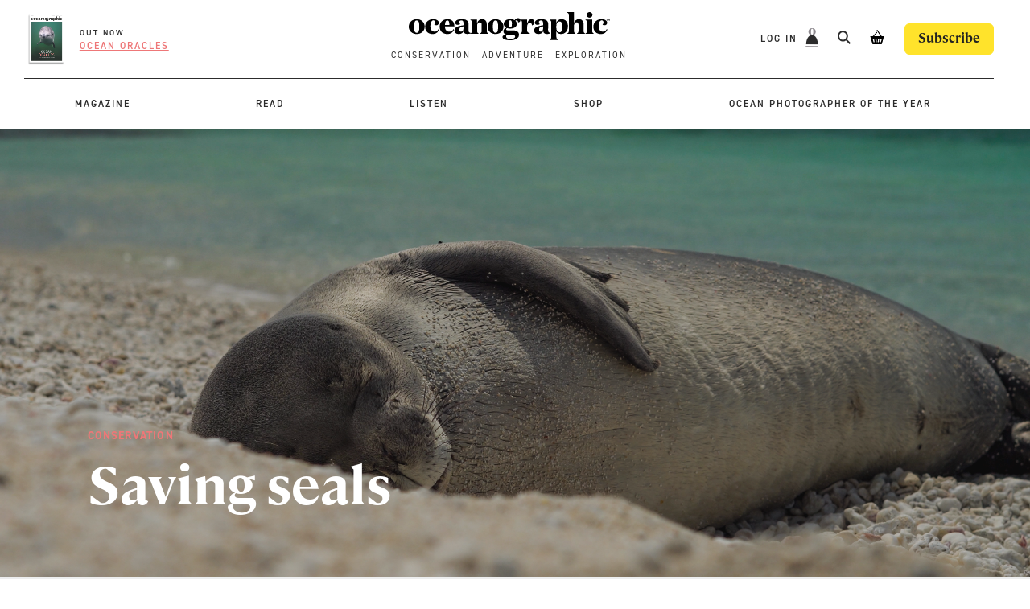

--- FILE ---
content_type: text/html; charset=UTF-8
request_url: https://oceanographicmagazine.com/features/saving-seals/
body_size: 28718
content:
    <!doctype html>
<!--[if lt IE 7]><html class="no-js ie ie6 lt-ie9 lt-ie8 lt-ie7" lang="en-GB"> <![endif]-->
<!--[if IE 7]><html class="no-js ie ie7 lt-ie9 lt-ie8" lang="en-GB"> <![endif]-->
<!--[if IE 8]><html class="no-js ie ie8 lt-ie9" lang="en-GB"> <![endif]-->
<!--[if gt IE 8]><!--><html class="no-js" lang="en-GB"> <!--<![endif]-->
<head><script data-no-optimize="1">var litespeed_docref=sessionStorage.getItem("litespeed_docref");litespeed_docref&&(Object.defineProperty(document,"referrer",{get:function(){return litespeed_docref}}),sessionStorage.removeItem("litespeed_docref"));</script>
    <meta charset="UTF-8" />
<script type="text/javascript">
/* <![CDATA[ */
var gform;gform||(document.addEventListener("gform_main_scripts_loaded",function(){gform.scriptsLoaded=!0}),document.addEventListener("gform/theme/scripts_loaded",function(){gform.themeScriptsLoaded=!0}),window.addEventListener("DOMContentLoaded",function(){gform.domLoaded=!0}),gform={domLoaded:!1,scriptsLoaded:!1,themeScriptsLoaded:!1,isFormEditor:()=>"function"==typeof InitializeEditor,callIfLoaded:function(o){return!(!gform.domLoaded||!gform.scriptsLoaded||!gform.themeScriptsLoaded&&!gform.isFormEditor()||(gform.isFormEditor()&&console.warn("The use of gform.initializeOnLoaded() is deprecated in the form editor context and will be removed in Gravity Forms 3.1."),o(),0))},initializeOnLoaded:function(o){gform.callIfLoaded(o)||(document.addEventListener("gform_main_scripts_loaded",()=>{gform.scriptsLoaded=!0,gform.callIfLoaded(o)}),document.addEventListener("gform/theme/scripts_loaded",()=>{gform.themeScriptsLoaded=!0,gform.callIfLoaded(o)}),window.addEventListener("DOMContentLoaded",()=>{gform.domLoaded=!0,gform.callIfLoaded(o)}))},hooks:{action:{},filter:{}},addAction:function(o,r,e,t){gform.addHook("action",o,r,e,t)},addFilter:function(o,r,e,t){gform.addHook("filter",o,r,e,t)},doAction:function(o){gform.doHook("action",o,arguments)},applyFilters:function(o){return gform.doHook("filter",o,arguments)},removeAction:function(o,r){gform.removeHook("action",o,r)},removeFilter:function(o,r,e){gform.removeHook("filter",o,r,e)},addHook:function(o,r,e,t,n){null==gform.hooks[o][r]&&(gform.hooks[o][r]=[]);var d=gform.hooks[o][r];null==n&&(n=r+"_"+d.length),gform.hooks[o][r].push({tag:n,callable:e,priority:t=null==t?10:t})},doHook:function(r,o,e){var t;if(e=Array.prototype.slice.call(e,1),null!=gform.hooks[r][o]&&((o=gform.hooks[r][o]).sort(function(o,r){return o.priority-r.priority}),o.forEach(function(o){"function"!=typeof(t=o.callable)&&(t=window[t]),"action"==r?t.apply(null,e):e[0]=t.apply(null,e)})),"filter"==r)return e[0]},removeHook:function(o,r,t,n){var e;null!=gform.hooks[o][r]&&(e=(e=gform.hooks[o][r]).filter(function(o,r,e){return!!(null!=n&&n!=o.tag||null!=t&&t!=o.priority)}),gform.hooks[o][r]=e)}});
/* ]]> */
</script>

    <title>
                    Saving Hawaiian monk seals through collaboration - Oceanographic
            </title>
    <meta name="description" content="Oceanographic Magazine">
    <meta http-equiv="Content-Type" content="text/html; charset=UTF-8" />
    <meta http-equiv="X-UA-Compatible" content="IE=edge">
    <meta name="viewport" content="width=device-width, initial-scale=1.0">
    <link rel="author" href="https://oceanographicmagazine.com/wp-content/themes/oceanographic/humans.txt" />
    <link rel="pingback" href="https://oceanographicmagazine.com/xmlrpc.php" />
    <meta name='robots' content='index, follow, max-image-preview:large, max-snippet:-1, max-video-preview:-1' />

<!-- Google Tag Manager for WordPress by gtm4wp.com -->
<script data-cfasync="false" data-pagespeed-no-defer>
	var gtm4wp_datalayer_name = "dataLayer";
	var dataLayer = dataLayer || [];
	const gtm4wp_use_sku_instead = 0;
	const gtm4wp_currency = 'GBP';
	const gtm4wp_product_per_impression = 10;
	const gtm4wp_clear_ecommerce = false;
	const gtm4wp_datalayer_max_timeout = 2000;
</script>
<!-- End Google Tag Manager for WordPress by gtm4wp.com -->
	<!-- This site is optimized with the Yoast SEO plugin v26.7 - https://yoast.com/wordpress/plugins/seo/ -->
	<meta name="description" content="The work of a student-run film collective shows how Hawaiian communities have come together to save the last remaining Hawaiian monk seals." />
	<link rel="canonical" href="https://oceanographicmagazine.com/features/saving-seals/" />
	<meta property="og:locale" content="en_GB" />
	<meta property="og:type" content="article" />
	<meta property="og:title" content="Saving Hawaiian monk seals through collaboration - Oceanographic" />
	<meta property="og:description" content="The work of a student-run film collective shows how Hawaiian communities have come together to save the last remaining Hawaiian monk seals." />
	<meta property="og:url" content="https://oceanographicmagazine.com/features/saving-seals/" />
	<meta property="og:site_name" content="Oceanographic" />
	<meta property="article:publisher" content="https://www.facebook.com/oceanographicmag" />
	<meta property="article:modified_time" content="2022-04-29T08:28:47+00:00" />
	<meta property="og:image" content="https://cdn.oceanographicmagazine.com/wp-content/uploads/2022/04/07101217/TCC_Monk-Seal_18-768x432.png" />
	<meta property="og:image:width" content="768" />
	<meta property="og:image:height" content="432" />
	<meta property="og:image:type" content="image/png" />
	<meta name="twitter:card" content="summary_large_image" />
	<meta name="twitter:site" content="@oceano_mag" />
	<script type="application/ld+json" class="yoast-schema-graph">{"@context":"https://schema.org","@graph":[{"@type":"WebPage","@id":"https://oceanographicmagazine.com/features/saving-seals/","url":"https://oceanographicmagazine.com/features/saving-seals/","name":"Saving Hawaiian monk seals through collaboration - Oceanographic","isPartOf":{"@id":"https://oceanographicmagazine.com/#website"},"primaryImageOfPage":{"@id":"https://oceanographicmagazine.com/features/saving-seals/#primaryimage"},"image":{"@id":"https://oceanographicmagazine.com/features/saving-seals/#primaryimage"},"thumbnailUrl":"https://cdn.oceanographicmagazine.com/wp-content/uploads/2022/04/07101217/TCC_Monk-Seal_18.png","datePublished":"2022-04-27T12:29:54+00:00","dateModified":"2022-04-29T08:28:47+00:00","description":"The work of a student-run film collective shows how Hawaiian communities have come together to save the last remaining Hawaiian monk seals.","breadcrumb":{"@id":"https://oceanographicmagazine.com/features/saving-seals/#breadcrumb"},"inLanguage":"en-GB","potentialAction":[{"@type":"ReadAction","target":["https://oceanographicmagazine.com/features/saving-seals/"]}]},{"@type":"ImageObject","inLanguage":"en-GB","@id":"https://oceanographicmagazine.com/features/saving-seals/#primaryimage","url":"https://cdn.oceanographicmagazine.com/wp-content/uploads/2022/04/07101217/TCC_Monk-Seal_18.png","contentUrl":"https://cdn.oceanographicmagazine.com/wp-content/uploads/2022/04/07101217/TCC_Monk-Seal_18.png","width":3840,"height":2160},{"@type":"BreadcrumbList","@id":"https://oceanographicmagazine.com/features/saving-seals/#breadcrumb","itemListElement":[{"@type":"ListItem","position":1,"name":"Home","item":"https://oceanographicmagazine.com/"},{"@type":"ListItem","position":2,"name":"Features","item":"https://oceanographicmagazine.com/features/"},{"@type":"ListItem","position":3,"name":"Saving seals"}]},{"@type":"WebSite","@id":"https://oceanographicmagazine.com/#website","url":"https://oceanographicmagazine.com/","name":"Oceanographic","description":"Oceanographic Magazine","publisher":{"@id":"https://oceanographicmagazine.com/#organization"},"alternateName":"Oceanographic Magazine","potentialAction":[{"@type":"SearchAction","target":{"@type":"EntryPoint","urlTemplate":"https://oceanographicmagazine.com/?s={search_term_string}"},"query-input":{"@type":"PropertyValueSpecification","valueRequired":true,"valueName":"search_term_string"}}],"inLanguage":"en-GB"},{"@type":"Organization","@id":"https://oceanographicmagazine.com/#organization","name":"Oceanographic Magazine","alternateName":"Oceanographic","url":"https://oceanographicmagazine.com/","logo":{"@type":"ImageObject","inLanguage":"en-GB","@id":"https://oceanographicmagazine.com/#/schema/logo/image/","url":"https://cdn.oceanographicmagazine.com/wp-content/uploads/2023/04/07093702/oceanographic-black.svg","contentUrl":"https://cdn.oceanographicmagazine.com/wp-content/uploads/2023/04/07093702/oceanographic-black.svg","width":1,"height":1,"caption":"Oceanographic Magazine"},"image":{"@id":"https://oceanographicmagazine.com/#/schema/logo/image/"},"sameAs":["https://www.facebook.com/oceanographicmag","https://x.com/oceano_mag","https://www.instagram.com/oceanographic_mag"]}]}</script>
	<!-- / Yoast SEO plugin. -->


<link rel='dns-prefetch' href='//maps.google.com' />
<link rel='dns-prefetch' href='//www.googletagmanager.com' />
<link rel='dns-prefetch' href='//www.google-analytics.com' />
<link rel='preconnect' href='//d13arr8p0iy35y.cloudfront.net' />
<link rel='preconnect' href='//use.typekit.net' />
<link rel='preconnect' href='//js.stripe.com' />

<style id='classic-theme-styles-inline-css' type='text/css'>
/*! This file is auto-generated */
.wp-block-button__link{color:#fff;background-color:#32373c;border-radius:9999px;box-shadow:none;text-decoration:none;padding:calc(.667em + 2px) calc(1.333em + 2px);font-size:1.125em}.wp-block-file__button{background:#32373c;color:#fff;text-decoration:none}
/*# sourceURL=/wp-includes/css/classic-themes.min.css */
</style>
<style id='woocommerce-inline-inline-css' type='text/css'>
.woocommerce form .form-row .required { visibility: visible; }
/*# sourceURL=woocommerce-inline-inline-css */
</style>
<link data-optimized="1" rel='stylesheet' id='wp-components-css' href='https://oceanographicmagazine.com/wp-content/litespeed/css/fbcf24e8d509dcee81f275c63b453ee2.css?ver=10901' type='text/css' media='all' />
<link data-optimized="1" rel='stylesheet' id='woocommerce_subscriptions_gifting-css' href='https://oceanographicmagazine.com/wp-content/litespeed/css/6da69602f3ca3f33b90640e49a5651c5.css?ver=dcf1a' type='text/css' media='all' />
<link data-optimized="1" rel='stylesheet' id='brands-styles-css' href='https://oceanographicmagazine.com/wp-content/litespeed/css/949b8ff226e1ecd88f0f5a855e6a53a5.css?ver=f174f' type='text/css' media='all' />
<link rel='stylesheet' id='fonts-css' href='https://use.typekit.net/eoq1qde.css?ver=6.9' type='text/css' media='all' />
<link rel='stylesheet' id='proxima-css' href='https://use.typekit.net/qzr7iqs.css?ver=6.9' type='text/css' media='all' />
<link data-optimized="1" rel='stylesheet' id='web-style-css' href='https://oceanographicmagazine.com/wp-content/litespeed/css/b67d5675503657cffc9624cb9f0baf97.css?ver=20b47' type='text/css' media='all' />
<link data-optimized="1" rel='stylesheet' id='jb-style-css' href='https://oceanographicmagazine.com/wp-content/litespeed/css/86c11ee9d758dae4508346e33803852a.css?ver=d353b' type='text/css' media='all' />
<script type="text/javascript" id="jquery-core-js-extra">
/* <![CDATA[ */
var wpSettings = {"ajaxurl":"https://oceanographicmagazine.com/wp-admin/admin-ajax.php","rest_url":"https://oceanographicmagazine.com/wp-json/","rest_nonce":"638efe2be7","coupon_nonce":"7a8062494c"};
//# sourceURL=jquery-core-js-extra
/* ]]> */
</script>
<script data-optimized="1" type="text/javascript" src="https://oceanographicmagazine.com/wp-content/litespeed/js/2d05d4159bbe938c9ecfe6bdfe1d54b9.js?ver=5969f" id="jquery-core-js"></script>
<script data-optimized="1" type="text/javascript" src="https://oceanographicmagazine.com/wp-content/litespeed/js/24758897a11a2d66f61e10560bbbd14c.js?ver=d62bd" id="jquery-migrate-js"></script>
<script data-optimized="1" type="text/javascript" src="https://oceanographicmagazine.com/wp-content/litespeed/js/ba31e89bf919ec81b68a1a9eb3f8594e.js?ver=d937c" id="wc-jquery-blockui-js" data-wp-strategy="defer"></script>
<script type="text/javascript" id="wc-add-to-cart-js-extra">
/* <![CDATA[ */
var wc_add_to_cart_params = {"ajax_url":"/wp-admin/admin-ajax.php","wc_ajax_url":"/?wc-ajax=%%endpoint%%","i18n_view_cart":"View basket","cart_url":"https://oceanographicmagazine.com/cart/","is_cart":"","cart_redirect_after_add":"no"};
//# sourceURL=wc-add-to-cart-js-extra
/* ]]> */
</script>
<script data-optimized="1" type="text/javascript" src="https://oceanographicmagazine.com/wp-content/litespeed/js/7c0f3681bec65d90f4c0a31c14705bed.js?ver=d18a6" id="wc-add-to-cart-js" defer="defer" data-wp-strategy="defer"></script>
<script data-optimized="1" type="text/javascript" src="https://oceanographicmagazine.com/wp-content/litespeed/js/6b74fc53484b06172c4662d46c02214b.js?ver=a74e7" id="wc-js-cookie-js" defer="defer" data-wp-strategy="defer"></script>
<script type="text/javascript" id="woocommerce-js-extra">
/* <![CDATA[ */
var woocommerce_params = {"ajax_url":"/wp-admin/admin-ajax.php","wc_ajax_url":"/?wc-ajax=%%endpoint%%","i18n_password_show":"Show password","i18n_password_hide":"Hide password"};
//# sourceURL=woocommerce-js-extra
/* ]]> */
</script>
<script data-optimized="1" type="text/javascript" src="https://oceanographicmagazine.com/wp-content/litespeed/js/bb7c09ec9e371600800aa192d34ce54f.js?ver=5ced6" id="woocommerce-js" defer="defer" data-wp-strategy="defer"></script>
<link rel="https://api.w.org/" href="https://oceanographicmagazine.com/wp-json/" />
<!-- Google Tag Manager for WordPress by gtm4wp.com -->
<!-- GTM Container placement set to automatic -->
<script data-cfasync="false" data-pagespeed-no-defer type="text/javascript">
	var dataLayer_content = {"pagePostType":"feature","pagePostType2":"single-feature","pagePostAuthor":"Nane Steinhoff"};
	dataLayer.push( dataLayer_content );
</script>
<script data-cfasync="false" data-pagespeed-no-defer type="text/javascript">
(function(w,d,s,l,i){w[l]=w[l]||[];w[l].push({'gtm.start':
new Date().getTime(),event:'gtm.js'});var f=d.getElementsByTagName(s)[0],
j=d.createElement(s),dl=l!='dataLayer'?'&l='+l:'';j.async=true;j.src=
'//www.googletagmanager.com/gtm.js?id='+i+dl;f.parentNode.insertBefore(j,f);
})(window,document,'script','dataLayer','GTM-PRZ6ZCD');
</script>
<!-- End Google Tag Manager for WordPress by gtm4wp.com -->  <link rel="apple-touch-icon" sizes="180x180" href="https://oceanographicmagazine.com/wp-content/themes/oceanographic/assets/images/fav/apple-touch-icon.png">
  <link rel="icon" type="image/png" sizes="32x32" href="https://oceanographicmagazine.com/wp-content/themes/oceanographic/assets/images/fav/favicon-32x32.png">
  <link rel="icon" type="image/png" sizes="16x16" href="https://oceanographicmagazine.com/wp-content/themes/oceanographic/assets/images/fav/favicon-16x16.png">
  <link rel="manifest" href="https://oceanographicmagazine.com/wp-content/themes/oceanographic/assets/images/fav/site.webmanifest">
  <link rel="mask-icon" href="https://oceanographicmagazine.com/wp-content/themes/oceanographic/assets/images/fav/safari-pinned-tab.svg" color="#ee7778">
  <link rel="shortcut icon" href="https://oceanographicmagazine.com/wp-content/themes/oceanographic/assets/images/fav/favicon.ico">
  <meta name="msapplication-TileColor" content="#ee7778">
  <meta name="msapplication-config" content="https://oceanographicmagazine.com/wp-content/themes/oceanographic/assets/images/fav/browserconfig.xml">
  <meta name="theme-color" content="#585858">
  <!-- Facebook Pixel Code -->
  <script>
  !function(f,b,e,v,n,t,s){if(f.fbq){return}n=f.fbq=function(){n.callMethod?n.callMethod.apply(n,arguments):n.queue.push(arguments)};if(!f._fbq){f._fbq=n}n.push=n;n.loaded=!0;n.version='2.0';n.queue=[];t=b.createElement(e);t.async=!0;t.src=v;s=b.getElementsByTagName(e)[0];s.parentNode.insertBefore(t,s)}(window,document,'script','https://connect.facebook.net/en_US/fbevents.js');fbq('init','1304841393873404');fbq('track','PageView');
  </script>
  <noscript><img height="1"src="https://www.facebook.com/tr?id=1304841393873404&ev=PageView&noscript=1"width="1"></noscript>
  <!-- End Facebook Pixel Code -->
  <!-- Google tag (gtag.js) -->
<script async src="https://www.googletagmanager.com/gtag/js?id=UA-92264678-1"></script>
<script>
window.dataLayer = window.dataLayer || [];
function gtag(){dataLayer.push(arguments);}
gtag('js', new Date());
gtag('config', 'UA-92264678-1');
</script>
  	<noscript><style>.woocommerce-product-gallery{ opacity: 1 !important; }</style></noscript>
	
            <meta charset="UTF-8">
        <meta name="viewport" content="width=device-width, initial-scale=1, minimum-scale=1, maximum-scale=1">
        <title>Saving Hawaiian monk seals through collaboration - Oceanographic</title>
        <link data-optimized="1" rel='stylesheet' id='wc-blocks-style-css' href='https://oceanographicmagazine.com/wp-content/litespeed/css/db5804de90362f7b0ab0ad8d83721d03.css?ver=64a12' type='text/css' media='all' />
<style id='global-styles-inline-css' type='text/css'>
:root{--wp--preset--aspect-ratio--square: 1;--wp--preset--aspect-ratio--4-3: 4/3;--wp--preset--aspect-ratio--3-4: 3/4;--wp--preset--aspect-ratio--3-2: 3/2;--wp--preset--aspect-ratio--2-3: 2/3;--wp--preset--aspect-ratio--16-9: 16/9;--wp--preset--aspect-ratio--9-16: 9/16;--wp--preset--color--black: #000000;--wp--preset--color--cyan-bluish-gray: #abb8c3;--wp--preset--color--white: #ffffff;--wp--preset--color--pale-pink: #f78da7;--wp--preset--color--vivid-red: #cf2e2e;--wp--preset--color--luminous-vivid-orange: #ff6900;--wp--preset--color--luminous-vivid-amber: #fcb900;--wp--preset--color--light-green-cyan: #7bdcb5;--wp--preset--color--vivid-green-cyan: #00d084;--wp--preset--color--pale-cyan-blue: #8ed1fc;--wp--preset--color--vivid-cyan-blue: #0693e3;--wp--preset--color--vivid-purple: #9b51e0;--wp--preset--gradient--vivid-cyan-blue-to-vivid-purple: linear-gradient(135deg,rgb(6,147,227) 0%,rgb(155,81,224) 100%);--wp--preset--gradient--light-green-cyan-to-vivid-green-cyan: linear-gradient(135deg,rgb(122,220,180) 0%,rgb(0,208,130) 100%);--wp--preset--gradient--luminous-vivid-amber-to-luminous-vivid-orange: linear-gradient(135deg,rgb(252,185,0) 0%,rgb(255,105,0) 100%);--wp--preset--gradient--luminous-vivid-orange-to-vivid-red: linear-gradient(135deg,rgb(255,105,0) 0%,rgb(207,46,46) 100%);--wp--preset--gradient--very-light-gray-to-cyan-bluish-gray: linear-gradient(135deg,rgb(238,238,238) 0%,rgb(169,184,195) 100%);--wp--preset--gradient--cool-to-warm-spectrum: linear-gradient(135deg,rgb(74,234,220) 0%,rgb(151,120,209) 20%,rgb(207,42,186) 40%,rgb(238,44,130) 60%,rgb(251,105,98) 80%,rgb(254,248,76) 100%);--wp--preset--gradient--blush-light-purple: linear-gradient(135deg,rgb(255,206,236) 0%,rgb(152,150,240) 100%);--wp--preset--gradient--blush-bordeaux: linear-gradient(135deg,rgb(254,205,165) 0%,rgb(254,45,45) 50%,rgb(107,0,62) 100%);--wp--preset--gradient--luminous-dusk: linear-gradient(135deg,rgb(255,203,112) 0%,rgb(199,81,192) 50%,rgb(65,88,208) 100%);--wp--preset--gradient--pale-ocean: linear-gradient(135deg,rgb(255,245,203) 0%,rgb(182,227,212) 50%,rgb(51,167,181) 100%);--wp--preset--gradient--electric-grass: linear-gradient(135deg,rgb(202,248,128) 0%,rgb(113,206,126) 100%);--wp--preset--gradient--midnight: linear-gradient(135deg,rgb(2,3,129) 0%,rgb(40,116,252) 100%);--wp--preset--font-size--small: 13px;--wp--preset--font-size--medium: 20px;--wp--preset--font-size--large: 36px;--wp--preset--font-size--x-large: 42px;--wp--preset--spacing--20: 0.44rem;--wp--preset--spacing--30: 0.67rem;--wp--preset--spacing--40: 1rem;--wp--preset--spacing--50: 1.5rem;--wp--preset--spacing--60: 2.25rem;--wp--preset--spacing--70: 3.38rem;--wp--preset--spacing--80: 5.06rem;--wp--preset--shadow--natural: 6px 6px 9px rgba(0, 0, 0, 0.2);--wp--preset--shadow--deep: 12px 12px 50px rgba(0, 0, 0, 0.4);--wp--preset--shadow--sharp: 6px 6px 0px rgba(0, 0, 0, 0.2);--wp--preset--shadow--outlined: 6px 6px 0px -3px rgb(255, 255, 255), 6px 6px rgb(0, 0, 0);--wp--preset--shadow--crisp: 6px 6px 0px rgb(0, 0, 0);}:where(.is-layout-flex){gap: 0.5em;}:where(.is-layout-grid){gap: 0.5em;}body .is-layout-flex{display: flex;}.is-layout-flex{flex-wrap: wrap;align-items: center;}.is-layout-flex > :is(*, div){margin: 0;}body .is-layout-grid{display: grid;}.is-layout-grid > :is(*, div){margin: 0;}:where(.wp-block-columns.is-layout-flex){gap: 2em;}:where(.wp-block-columns.is-layout-grid){gap: 2em;}:where(.wp-block-post-template.is-layout-flex){gap: 1.25em;}:where(.wp-block-post-template.is-layout-grid){gap: 1.25em;}.has-black-color{color: var(--wp--preset--color--black) !important;}.has-cyan-bluish-gray-color{color: var(--wp--preset--color--cyan-bluish-gray) !important;}.has-white-color{color: var(--wp--preset--color--white) !important;}.has-pale-pink-color{color: var(--wp--preset--color--pale-pink) !important;}.has-vivid-red-color{color: var(--wp--preset--color--vivid-red) !important;}.has-luminous-vivid-orange-color{color: var(--wp--preset--color--luminous-vivid-orange) !important;}.has-luminous-vivid-amber-color{color: var(--wp--preset--color--luminous-vivid-amber) !important;}.has-light-green-cyan-color{color: var(--wp--preset--color--light-green-cyan) !important;}.has-vivid-green-cyan-color{color: var(--wp--preset--color--vivid-green-cyan) !important;}.has-pale-cyan-blue-color{color: var(--wp--preset--color--pale-cyan-blue) !important;}.has-vivid-cyan-blue-color{color: var(--wp--preset--color--vivid-cyan-blue) !important;}.has-vivid-purple-color{color: var(--wp--preset--color--vivid-purple) !important;}.has-black-background-color{background-color: var(--wp--preset--color--black) !important;}.has-cyan-bluish-gray-background-color{background-color: var(--wp--preset--color--cyan-bluish-gray) !important;}.has-white-background-color{background-color: var(--wp--preset--color--white) !important;}.has-pale-pink-background-color{background-color: var(--wp--preset--color--pale-pink) !important;}.has-vivid-red-background-color{background-color: var(--wp--preset--color--vivid-red) !important;}.has-luminous-vivid-orange-background-color{background-color: var(--wp--preset--color--luminous-vivid-orange) !important;}.has-luminous-vivid-amber-background-color{background-color: var(--wp--preset--color--luminous-vivid-amber) !important;}.has-light-green-cyan-background-color{background-color: var(--wp--preset--color--light-green-cyan) !important;}.has-vivid-green-cyan-background-color{background-color: var(--wp--preset--color--vivid-green-cyan) !important;}.has-pale-cyan-blue-background-color{background-color: var(--wp--preset--color--pale-cyan-blue) !important;}.has-vivid-cyan-blue-background-color{background-color: var(--wp--preset--color--vivid-cyan-blue) !important;}.has-vivid-purple-background-color{background-color: var(--wp--preset--color--vivid-purple) !important;}.has-black-border-color{border-color: var(--wp--preset--color--black) !important;}.has-cyan-bluish-gray-border-color{border-color: var(--wp--preset--color--cyan-bluish-gray) !important;}.has-white-border-color{border-color: var(--wp--preset--color--white) !important;}.has-pale-pink-border-color{border-color: var(--wp--preset--color--pale-pink) !important;}.has-vivid-red-border-color{border-color: var(--wp--preset--color--vivid-red) !important;}.has-luminous-vivid-orange-border-color{border-color: var(--wp--preset--color--luminous-vivid-orange) !important;}.has-luminous-vivid-amber-border-color{border-color: var(--wp--preset--color--luminous-vivid-amber) !important;}.has-light-green-cyan-border-color{border-color: var(--wp--preset--color--light-green-cyan) !important;}.has-vivid-green-cyan-border-color{border-color: var(--wp--preset--color--vivid-green-cyan) !important;}.has-pale-cyan-blue-border-color{border-color: var(--wp--preset--color--pale-cyan-blue) !important;}.has-vivid-cyan-blue-border-color{border-color: var(--wp--preset--color--vivid-cyan-blue) !important;}.has-vivid-purple-border-color{border-color: var(--wp--preset--color--vivid-purple) !important;}.has-vivid-cyan-blue-to-vivid-purple-gradient-background{background: var(--wp--preset--gradient--vivid-cyan-blue-to-vivid-purple) !important;}.has-light-green-cyan-to-vivid-green-cyan-gradient-background{background: var(--wp--preset--gradient--light-green-cyan-to-vivid-green-cyan) !important;}.has-luminous-vivid-amber-to-luminous-vivid-orange-gradient-background{background: var(--wp--preset--gradient--luminous-vivid-amber-to-luminous-vivid-orange) !important;}.has-luminous-vivid-orange-to-vivid-red-gradient-background{background: var(--wp--preset--gradient--luminous-vivid-orange-to-vivid-red) !important;}.has-very-light-gray-to-cyan-bluish-gray-gradient-background{background: var(--wp--preset--gradient--very-light-gray-to-cyan-bluish-gray) !important;}.has-cool-to-warm-spectrum-gradient-background{background: var(--wp--preset--gradient--cool-to-warm-spectrum) !important;}.has-blush-light-purple-gradient-background{background: var(--wp--preset--gradient--blush-light-purple) !important;}.has-blush-bordeaux-gradient-background{background: var(--wp--preset--gradient--blush-bordeaux) !important;}.has-luminous-dusk-gradient-background{background: var(--wp--preset--gradient--luminous-dusk) !important;}.has-pale-ocean-gradient-background{background: var(--wp--preset--gradient--pale-ocean) !important;}.has-electric-grass-gradient-background{background: var(--wp--preset--gradient--electric-grass) !important;}.has-midnight-gradient-background{background: var(--wp--preset--gradient--midnight) !important;}.has-small-font-size{font-size: var(--wp--preset--font-size--small) !important;}.has-medium-font-size{font-size: var(--wp--preset--font-size--medium) !important;}.has-large-font-size{font-size: var(--wp--preset--font-size--large) !important;}.has-x-large-font-size{font-size: var(--wp--preset--font-size--x-large) !important;}
/*# sourceURL=global-styles-inline-css */
</style>
<link data-optimized="1" rel='stylesheet' id='wc-stripe-blocks-checkout-style-css' href='https://oceanographicmagazine.com/wp-content/litespeed/css/873e31935b435ac60927332ac068cf5c.css?ver=eb74f' type='text/css' media='all' />
</head>

<body class="wp-singular feature-template feature-template-feature feature-template-feature-php single single-feature postid-35034 wp-theme-oceanographic theme-oceanographic woocommerce-no-js woo-variation-swatches wvs-behavior-hide wvs-theme-oceanographic wvs-tooltip" data-template="templates/base.twig">
<header class="header">
        <div class="wrapper container">

    <div class="mobile-menu">
        <div class="menu-mobile-menu-top-container"><ul id="menu-mobile-menu-top" class="menu"><li id="menu-item-14423" class="menu-item menu-item-type-post_type menu-item-object-page menu-item-14423 "><a href="https://oceanographicmagazine.com/shop/">Shop</a></li>
<li id="menu-item-47573" class="menu-item menu-item-type-post_type menu-item-object-page current_page_parent menu-item-47573 "><a href="https://oceanographicmagazine.com/news/">News</a></li>
<li id="menu-item-14421" class="menu-item menu-item-type-post_type_archive menu-item-object-feature menu-item-14421 current-menu-item"><a href="https://oceanographicmagazine.com/features/">Stories</a></li>
<li id="menu-item-89264" class="menu-item menu-item-type-custom menu-item-object-custom menu-item-89264 "><a href="https://oceanographicmagazine.com/podcasts/series/ocean-news-podcast/">Podcast</a></li>
<li id="menu-item-56327" class="menu-item menu-item-type-post_type menu-item-object-page menu-item-56327 "><a href="https://oceanographicmagazine.com/storyteller/">Storyteller in Residence</a></li>
<li id="menu-item-34680" class="menu-item menu-item-type-post_type menu-item-object-page menu-item-34680 "><a href="https://oceanographicmagazine.com/opy/">Ocean Photographer of the Year</a></li>
</ul></div>
    <div class="menu-mobile-menu-bottom-container"><ul id="menu-mobile-menu-bottom" class="menu"><li id="menu-item-14420" class="menu-item menu-item-type-custom menu-item-object-custom menu-item-14420 "><a href="/login">LOG IN</a></li>
</ul></div>
    <div class="menu-mobile-menu-search-container">
        <ul id="menu-mobile-menu-search" class="menu">
            <li id="menu-item-search" class="menu-item menu-item-search menu-item-type-custom menu-item-object-custom">
                <a href="/search">
                    <svg xmlns="http://www.w3.org/2000/svg" width="16.207" height="16.207" viewBox="0 0 16.207 16.207"><g transform="translate(-0.001)"><g transform="translate(0.001)" fill="none" stroke="#2c2c2c" stroke-width="2"><circle cx="6.5" cy="6.5" r="6.5" stroke="none"/><circle cx="6.5" cy="6.5" r="5.5" fill="none"/></g><line x2="5" y2="5" transform="translate(10.501 10.5)" fill="none" stroke="#2c2c2c" stroke-width="2"/></g></svg> Search
                </a>
            </li>
        </ul>
    </div>
</div>
        <nav id="nav-top" class="nav-top grid gutter-grid u-space-between" role="navigation">
        <div class="col-4 u-align-center u-justify-start">
            <div class="current-magazine u-hidden-tablet">
                                    <div class="current-magazine__image">
                        <a href="https://oceanographicmagazine.com/product/issue-46">
                                                                                    <img data-lazyloaded="1" data-placeholder-resp="215x300" src="[data-uri]" width="215" height="300" data-src="https://cdn.oceanographicmagazine.com/wp-content/uploads/2026/01/05201355/Shop_singleprod_mag_cover_ISSUE46-215x300.png" class="attachment-thumbnail size-thumbnail" alt="Shop_singleprod_mag_cover_ISSUE46" decoding="async" fetchpriority="high" data-srcset="https://cdn.oceanographicmagazine.com/wp-content/uploads/2026/01/05201355/Shop_singleprod_mag_cover_ISSUE46-215x300.png 215w, https://cdn.oceanographicmagazine.com/wp-content/uploads/2026/01/05201355/Shop_singleprod_mag_cover_ISSUE46-574x800.png 574w, https://cdn.oceanographicmagazine.com/wp-content/uploads/2026/01/05201355/Shop_singleprod_mag_cover_ISSUE46.png 941w" data-sizes="(max-width: 215px) 100vw, 215px" /><noscript><img width="215" height="300" src="https://cdn.oceanographicmagazine.com/wp-content/uploads/2026/01/05201355/Shop_singleprod_mag_cover_ISSUE46-215x300.png" class="attachment-thumbnail size-thumbnail" alt="Shop_singleprod_mag_cover_ISSUE46" decoding="async" fetchpriority="high" srcset="https://cdn.oceanographicmagazine.com/wp-content/uploads/2026/01/05201355/Shop_singleprod_mag_cover_ISSUE46-215x300.png 215w, https://cdn.oceanographicmagazine.com/wp-content/uploads/2026/01/05201355/Shop_singleprod_mag_cover_ISSUE46-574x800.png 574w, https://cdn.oceanographicmagazine.com/wp-content/uploads/2026/01/05201355/Shop_singleprod_mag_cover_ISSUE46.png 941w" sizes="(max-width: 215px) 100vw, 215px" /></noscript>
                        </a>
                    </div>
                    <ul class="current-magazine__cta">
                        <li class="current-magazine__title"><a href="https://oceanographicmagazine.com/product/issue-46">OUT NOW</a></li>
                        <li class="current-magazine__date"><a href="https://oceanographicmagazine.com/product/issue-46">Ocean oracles</a></li>
                    </ul>
                            </div>
            <div class="mobile-menu-actions">
                <div class="navigation-toggle" data-menu="2">
                    <div class="icon"></div>
                </div>
            </div>
        </div>
        <div class="logo col-4 u-align-center u-justify-center">
            <a href="/" title="Oceanographic - Home">
                            <img src="https://oceanographicmagazine.com/wp-content/themes/oceanographic/assets/images/oceanographic-black.svg" alt="Oceanographic Logo">
            </a>
            <ul>
                <li><a href="/feature/type/conservation">Conservation</a></li>
                <li><a href="/feature/type/adventure">Adventure</a></li>
                <li><a href="/feature/type/exploration">Exploration</a></li>
            </ul>
        </div>
        <div class="col-4 u-align-center u-justify-end grid gutter-grid">
            <ul class="menu-actions">
                                                        <li class="menu-actions__item login_cta">
                                                
                                    
                    
    
                
        
                            

                    <a class="btn" href="https://oceanographicmagazine.com/login/"  >
                Log In
                            </a>
        
    
                    </li>
                
                <li class="menu-actions__item menu-actions__search u-hidden-mobile">
                    <a class="menu-actions__link" href="/search">
                        <svg xmlns="http://www.w3.org/2000/svg" width="16.207" height="16.207" viewBox="0 0 16.207 16.207"><g transform="translate(-0.001)"><g transform="translate(0.001)" fill="none" stroke="#2c2c2c" stroke-width="2"><circle cx="6.5" cy="6.5" r="6.5" stroke="none"/><circle cx="6.5" cy="6.5" r="5.5" fill="none"/></g><line x2="5" y2="5" transform="translate(10.501 10.5)" fill="none" stroke="#2c2c2c" stroke-width="2"/></g></svg>
                    </a>
                </li>
                <li class="menu-actions__item menu-actions__basket">
                    <a class="menu-actions__link js-basket-count"
                       href="https://oceanographicmagazine.com/cart/"
                       data-basket-count="0">
                        <svg xmlns="http://www.w3.org/2000/svg" viewBox="0 0 50.61 53.41"><defs><style>.cls-1{fill:#fff;}.cls-2{fill:#6dc3c3;}</style></defs><g id="Layer_2" data-name="Layer 2"><g id="Layer_1-2" data-name="Layer 1"><path class="cls-1" d="M7,26.57,23.19,8.43a1.37,1.37,0,0,1,2.1.13,1.79,1.79,0,0,1-.09,2.33L11.36,26.57"/><path class="cls-1" d="M44.16,27,26.65.57A1.37,1.37,0,0,0,24.56.41a1.79,1.79,0,0,0-.24,2.32L39.84,26.41"/><path class="cls-2" d="M42.69,33.49,39.12,46.21H35.37L38,33.49Zm-9.67,0L31.43,46.21H27.68l.62-12.72ZM23.75,46.21H20L18.63,33.49h4.72Zm-7.68,0H12.31L9,33.49h4.72ZM50.61,24H0L7.62,51.34a2.86,2.86,0,0,0,2.74,2.07h29.9A2.88,2.88,0,0,0,43,51.34Z"/></g></g></svg>
                    </a>
                </li>

                                                    <li class="menu-actions__item sub-button">
                    <a class="button btn-yellow" href="https://oceanographicmagazine.com/shop/subscription/?utm_source=Subscribe+button&utm_medium=website">Subscribe</a>
                  </li>
                            </ul>
        </div>
        <div class="nav-spacer col-12"></div>
    </nav><!-- #nav -->
    <nav class="nav-main u-align-center u-justify-center grid gutter-grid u-hidden-tablet">
        <div class="menu-main-menu-container"><ul id="menu-main-menu" class="menu"><li id="menu-item-47563" class="menu-item menu-item-type-post_type menu-item-object-page menu-item-47563 "><a href="https://oceanographicmagazine.com/magazine/">Magazine</a></li>
<li id="menu-item-89088" class="menu-item menu-item-type-custom menu-item-object-custom menu-item-has-children menu-item-89088 "><a href="#">Read</a>
<ul class="sub-menu">
	<li id="menu-item-14414" class="menu-item menu-item-type-post_type_archive menu-item-object-feature menu-item-14414 current-menu-item"><a href="https://oceanographicmagazine.com/features/">Stories</a></li>
	<li id="menu-item-47567" class="menu-item menu-item-type-post_type menu-item-object-page current_page_parent menu-item-47567 "><a href="https://oceanographicmagazine.com/news/">News</a></li>
	<li id="menu-item-56325" class="menu-item menu-item-type-post_type menu-item-object-page menu-item-56325 "><a href="https://oceanographicmagazine.com/storyteller/">Storyteller in residence</a></li>
</ul>
</li>
<li id="menu-item-89089" class="menu-item menu-item-type-taxonomy menu-item-object-pod_series menu-item-89089 "><a href="https://oceanographicmagazine.com/podcasts/series/ocean-news-podcast/">Listen</a></li>
<li id="menu-item-14415" class="menu-item menu-item-type-post_type menu-item-object-page menu-item-14415 "><a href="https://oceanographicmagazine.com/shop/">Shop</a></li>
<li id="menu-item-34270" class="menu-item menu-item-type-post_type menu-item-object-page menu-item-34270 "><a href="https://oceanographicmagazine.com/opy/">Ocean Photographer of the Year</a></li>
</ul></div>
    </nav>
</div>
</header>

<section class="covers scrolling-banners">
    <div class="cover-item banner">
        <div class="cover-item__image banner__image--bg"
             style="background-image: url(https://cdn.oceanographicmagazine.com/wp-content/uploads/2022/04/07101217/TCC_Monk-Seal_18.png)">
        </div>
            </div>

    
    <div class="feature-title container u-hidden-mobile">
                            <span class="feature-title__category ">Conservation</span>
                <h1 class="feature-title__title">Saving seals</h1>
    </div>
</section>

<div class="site-wrapper main-content">
                    <div class="inner-content">
                        			
            
  
                                  
    <section class="feature-title feature-title--bg u-show-mobile">
                            <span class="feature-title__category ">Conservation</span>
                <h1 class="feature-title__title">Saving seals</h1>
    </section>

    <div class="container">
                    <div class="summary"><p><p style="text-align: left;">When it comes to saving a species on the brink of extinction, it takes collaboration, creativity, and unwavering commitment. The work of a student-run film collective shows how Hawaiian communities have creatively come together to save the last remaining Hawaiian monk seals.</p></p></div>
                                                                                                            
<section class="gutter-grid content-block ">
        <div class="col-2 content-block__contributors  u-hidden-mobile">
        
          
                                        <div class="contributor">
    <span class="contributor__role">Words by</span>
    <span class="contributor__name">Carissa Cabrera</span>
    <div class="contributor__social">
                <a class="twitter" href="https://twitter.com/crsacbra?lang=en" target="_blank">
            <i class="icon-twitter"></i>
        </a>
                        <a class="instagram" href="https://www.instagram.com/accounts/login/?next=/carissaandclimate/" target="_blank">
            <i class="icon-instagram"></i>
        </a>
                            </div>
</div>
                            <div class="contributor">
    <span class="contributor__role">Photographs by</span>
    <span class="contributor__name">The Conservationist Collective</span>
    <div class="contributor__social">
                        <a class="instagram" href="https://www.instagram.com/accounts/login/?next=/theconservationistcollective/" target="_blank">
            <i class="icon-instagram"></i>
        </a>
                                <a class="website" href="https://theconservationistcollective.org/" target="_blank">
            <span class="icon-sphere"></span>
        </a>
            </div>
</div>
                        <section class="sharing container">
                <div class="sharing__social container">
                    <span>Share</span>
                    <a target="_blank" class="twitter" href="https://twitter.com/home?status=https://oceanographicmagazine.com/features/saving-seals/">
                        <i class="icon-twitter"></i>
                    </a>
                    <a target="_blank" class="instagram" href="mailto:?&body=https://oceanographicmagazine.com/features/saving-seals/">
                        <i class="icon-mail"></i>
                    </a>
                    <a target="_blank" class="facebook" href="https://www.facebook.com/sharer/sharer.php?u=https://oceanographicmagazine.com/features/saving-seals/">
                        <i class="icon-facebook"></i>
                    </a>
                </div>
            </section>

                        <section class="story-bookmark">
                <div class="story-bookmark__wrapper">
                <span></span>
                    <button class="btn btn--outline-red blog-article__bookmark-CTA " id="bookmarkPost" data-post-id="35034" data-bookmark="Save story" data-saved="false" data-bookmarked="Unsave story">Save story</button>
                </div>
            </section>

                    </div>

        <div class="col-7 user-content">
        <div class="col-12 content-block__contributors no-links u-show-mobile top">
                                                            <div class="contributor">
    <span class="contributor__role">Words by</span>
    <span class="contributor__name">Carissa Cabrera</span>
    <div class="contributor__social">
                <a class="twitter" href="https://twitter.com/crsacbra?lang=en" target="_blank">
            <i class="icon-twitter"></i>
        </a>
                        <a class="instagram" href="https://www.instagram.com/accounts/login/?next=/carissaandclimate/" target="_blank">
            <i class="icon-instagram"></i>
        </a>
                            </div>
</div>
            
        </div>
                                        <div class="content-block__intro">
                <p>When it comes to saving a species on the brink of extinction, it takes collaboration, creativity, and unwavering commitment. The work of a student-run film collective shows how Hawaiian communities have creatively come together to save the last remaining Hawaiian monk seals.</p>

            </div>
        
        <p><span>“It’s crazy because we would be doing these dives and we would see monk seals diving in those places that are severely impacted by marine debris and hazards in the water. It makes sense why that’s one of the biggest threats to these animals,” says Lauren Chamberlain, marine programmes manager at Hawaii Marine Animal Response (HMAR).</span></p>
<p><span>Endemic to the Hawaiian archipelago, the Hawaiian monk seal is found nowhere else in the world. They are predators in the marine ecosystems of the islands and balance a healthy marine food web. As one of the most endangered seal species in the world, the most recent population estimate revealed there are only 1,400 individuals left globally, meaning the species is teetering on the edge of extinction. </span></p>
<p><span>Marine mammals such as Hawaiian monk seals are long-lived. Therefore, they are slow to recover as a population. Yet, <a href="https://www.fisheries.noaa.gov/feature-story/hawaiian-monk-seal-population-saw-signs-recovery-2019">experts do believe their numbers are on the rise</a> with the population growing “at an average annual rate of 2% since 2013”. This positive trend can be associa</span><span>ted with management strategies employed by governments, local nonprofit organisations, and research institutions. And this commitment becomes clear when you understand the passionate groups on the frontlines of saving the endangered Hawaiian monk seal. </span></p>
<p><span>With less around 1,400 seals left in the world, a student-run film collective aiming to tell environmental stories across the world through docuseries, called Outspoken Narrative, and a local conservation media company working to conserve our oceans through education, media, and empowering communities, called The Conservationist Collective, teamed up to give a voice to this species by producing a film that highlights the dedicated individuals working to save this species in Hawaii.</span></p>


    </div>
                        <div class="col-3 rtw content-block__sidebar sidebar sidebar--">
                                        <div class="quote">
    <p><span>The most recent population estimate revealed there are only 1,400 individuals left globally.</span></p>

</div>
                            </div>

            </section>
                                                                                <section class="image-collage grid" data-behaviour="scrolling-collage">
            <div class="two-images ">
    <div class="image-collage__image image-collage__image--small">
        <img data-lazyloaded="1" data-placeholder-resp="450x800" src="[data-uri]" width="450" height="800" data-src="https://cdn.oceanographicmagazine.com/wp-content/uploads/2022/04/07101217/TCC_Monk-Seal_3-450x800.png" class="attachment-medium size-medium" alt="" decoding="async" data-srcset="https://cdn.oceanographicmagazine.com/wp-content/uploads/2022/04/07101217/TCC_Monk-Seal_3-450x800.png 450w, https://cdn.oceanographicmagazine.com/wp-content/uploads/2022/04/07101217/TCC_Monk-Seal_3-1080x1920.png 1080w, https://cdn.oceanographicmagazine.com/wp-content/uploads/2022/04/07101217/TCC_Monk-Seal_3-169x300.png 169w, https://cdn.oceanographicmagazine.com/wp-content/uploads/2022/04/07101217/TCC_Monk-Seal_3-768x1365.png 768w, https://cdn.oceanographicmagazine.com/wp-content/uploads/2022/04/07101217/TCC_Monk-Seal_3.png 1714w" data-sizes="(max-width: 450px) 100vw, 450px" /><noscript><img width="450" height="800" src="https://cdn.oceanographicmagazine.com/wp-content/uploads/2022/04/07101217/TCC_Monk-Seal_3-450x800.png" class="attachment-medium size-medium" alt="" decoding="async" srcset="https://cdn.oceanographicmagazine.com/wp-content/uploads/2022/04/07101217/TCC_Monk-Seal_3-450x800.png 450w, https://cdn.oceanographicmagazine.com/wp-content/uploads/2022/04/07101217/TCC_Monk-Seal_3-1080x1920.png 1080w, https://cdn.oceanographicmagazine.com/wp-content/uploads/2022/04/07101217/TCC_Monk-Seal_3-169x300.png 169w, https://cdn.oceanographicmagazine.com/wp-content/uploads/2022/04/07101217/TCC_Monk-Seal_3-768x1365.png 768w, https://cdn.oceanographicmagazine.com/wp-content/uploads/2022/04/07101217/TCC_Monk-Seal_3.png 1714w" sizes="(max-width: 450px) 100vw, 450px" /></noscript>
                    </div>
    <div class="image-collage__image image-collage__image--wide">
        <img data-lazyloaded="1" data-placeholder-resp="1920x1371" src="data:image/svg+xml,%3Csvg%20xmlns%3D%22http%3A%2F%2Fwww.w3.org%2F2000%2Fsvg%22%20width%3D%221920%22%20height%3D%221371%22%20viewBox%3D%220%200%201920%201371%22%3E%3Cfilter%20id%3D%22c%22%3E%3CfeGaussianBlur%20stdDeviation%3D%2255%22%20%2F%3E%3C%2Ffilter%3E%3Cpath%20fill%3D%22%236b7974%22%20d%3D%22M0%200h1920v1365H0z%22%2F%3E%3Cg%20filter%3D%27url(%23c)%27%20fill-opacity%3D%27.5%27%3E%3Cellipse%20fill%3D%22%23f1e3e8%22%20fill-opacity%3D%22.5%22%20rx%3D%221%22%20ry%3D%221%22%20transform%3D%22matrix(1554.03213%2046.1226%20-7.88149%20265.55499%20792.6%201177.7)%22%2F%3E%3Cellipse%20fill%3D%22%23002d19%22%20fill-opacity%3D%22.5%22%20rx%3D%221%22%20ry%3D%221%22%20transform%3D%22matrix(-1795.59884%20-56.4422%208.94428%20-284.5448%20408.1%20288.7)%22%2F%3E%3Cellipse%20fill%3D%22%23969092%22%20fill-opacity%3D%22.5%22%20rx%3D%221%22%20ry%3D%221%22%20transform%3D%22matrix(-16.24609%20181.25623%20-1741.37183%20-156.08002%201308.9%20968.6)%22%2F%3E%3Cellipse%20fill%3D%22%23005b3c%22%20fill-opacity%3D%22.5%22%20rx%3D%221%22%20ry%3D%221%22%20transform%3D%22matrix(-4.6446%20-133.004%201451.62854%20-50.69199%20796.7%20374.6)%22%2F%3E%3C%2Fg%3E%3C%2Fsvg%3E" width="1920" height="1371" data-src="https://cdn.oceanographicmagazine.com/wp-content/uploads/2022/04/07101218/TCC_Monk-Seal_23-1920x1371.png" class="attachment-large size-large" alt="" decoding="async" data-srcset="https://cdn.oceanographicmagazine.com/wp-content/uploads/2022/04/07101218/TCC_Monk-Seal_23-1920x1371.png 1920w, https://cdn.oceanographicmagazine.com/wp-content/uploads/2022/04/07101218/TCC_Monk-Seal_23-800x571.png 800w, https://cdn.oceanographicmagazine.com/wp-content/uploads/2022/04/07101218/TCC_Monk-Seal_23-300x214.png 300w, https://cdn.oceanographicmagazine.com/wp-content/uploads/2022/04/07101218/TCC_Monk-Seal_23-768x548.png 768w" data-sizes="(max-width: 1920px) 100vw, 1920px" /><noscript><img width="1920" height="1371" src="https://cdn.oceanographicmagazine.com/wp-content/uploads/2022/04/07101218/TCC_Monk-Seal_23-1920x1371.png" class="attachment-large size-large" alt="" decoding="async" srcset="https://cdn.oceanographicmagazine.com/wp-content/uploads/2022/04/07101218/TCC_Monk-Seal_23-1920x1371.png 1920w, https://cdn.oceanographicmagazine.com/wp-content/uploads/2022/04/07101218/TCC_Monk-Seal_23-800x571.png 800w, https://cdn.oceanographicmagazine.com/wp-content/uploads/2022/04/07101218/TCC_Monk-Seal_23-300x214.png 300w, https://cdn.oceanographicmagazine.com/wp-content/uploads/2022/04/07101218/TCC_Monk-Seal_23-768x548.png 768w" sizes="(max-width: 1920px) 100vw, 1920px" /></noscript>
                    </div>
</div>
            <div class="image-collage__image image-collage__image--full col-12">
    <div class="image-holder">
        <img data-lazyloaded="1" data-placeholder-resp="1920x1080" src="data:image/svg+xml,%3Csvg%20xmlns%3D%22http%3A%2F%2Fwww.w3.org%2F2000%2Fsvg%22%20width%3D%221920%22%20height%3D%221080%22%20viewBox%3D%220%200%201920%201080%22%3E%3Cfilter%20id%3D%22b%22%3E%3CfeGaussianBlur%20stdDeviation%3D%2212%22%20%2F%3E%3C%2Ffilter%3E%3Cpath%20fill%3D%22%23a5a798%22%20d%3D%22M0%200h1920v1080H0z%22%2F%3E%3Cg%20filter%3D%22url(%23b)%22%20transform%3D%22matrix(7.5%200%200%207.5%203.8%203.8)%22%20fill-opacity%3D%22.5%22%3E%3Cellipse%20fill%3D%22%23e6f3a8%22%20cx%3D%22122%22%20cy%3D%22121%22%20rx%3D%22255%22%20ry%3D%2226%22%2F%3E%3Cellipse%20fill%3D%22%23605e6d%22%20cx%3D%2299%22%20cy%3D%2218%22%20rx%3D%22255%22%20ry%3D%2223%22%2F%3E%3Cellipse%20fill%3D%22%23dadbda%22%20rx%3D%221%22%20ry%3D%221%22%20transform%3D%22matrix(21.5464%2029.01224%20-52.96714%2039.33687%2015.2%20125.8)%22%2F%3E%3Cellipse%20fill%3D%22%23d0cee0%22%20rx%3D%221%22%20ry%3D%221%22%20transform%3D%22matrix(-1.0201%20-13.83154%2057.53976%20-4.24364%20231.5%2089.4)%22%2F%3E%3C%2Fg%3E%3C%2Fsvg%3E" width="1920" height="1080" data-src="https://cdn.oceanographicmagazine.com/wp-content/uploads/2022/04/07101216/TCC_Monk-Seal_14-1920x1080.png" class="attachment-large size-large" alt="" decoding="async" data-srcset="https://cdn.oceanographicmagazine.com/wp-content/uploads/2022/04/07101216/TCC_Monk-Seal_14-1920x1080.png 1920w, https://cdn.oceanographicmagazine.com/wp-content/uploads/2022/04/07101216/TCC_Monk-Seal_14-800x450.png 800w, https://cdn.oceanographicmagazine.com/wp-content/uploads/2022/04/07101216/TCC_Monk-Seal_14-300x169.png 300w, https://cdn.oceanographicmagazine.com/wp-content/uploads/2022/04/07101216/TCC_Monk-Seal_14-768x432.png 768w" data-sizes="(max-width: 1920px) 100vw, 1920px" /><noscript><img width="1920" height="1080" src="https://cdn.oceanographicmagazine.com/wp-content/uploads/2022/04/07101216/TCC_Monk-Seal_14-1920x1080.png" class="attachment-large size-large" alt="" decoding="async" srcset="https://cdn.oceanographicmagazine.com/wp-content/uploads/2022/04/07101216/TCC_Monk-Seal_14-1920x1080.png 1920w, https://cdn.oceanographicmagazine.com/wp-content/uploads/2022/04/07101216/TCC_Monk-Seal_14-800x450.png 800w, https://cdn.oceanographicmagazine.com/wp-content/uploads/2022/04/07101216/TCC_Monk-Seal_14-300x169.png 300w, https://cdn.oceanographicmagazine.com/wp-content/uploads/2022/04/07101216/TCC_Monk-Seal_14-768x432.png 768w" sizes="(max-width: 1920px) 100vw, 1920px" /></noscript>
                    </div>
</div>
    </section>                                                                                    
<section class="gutter-grid content-block ">
        <div class="col-2 content-block__contributors  u-hidden-mobile">
                    </div>

        <div class="col-7 user-content">
        <div class="col-12 content-block__contributors no-links u-show-mobile top">
            
        </div>
        
        <p>Telling the stories of wildlife extinction never gets easier. When it came to the Hawaiian monk seal, with only 1,400 individuals left in the entire world, we knew this story needed to come from those on the frontlines saving the species. From invasive species to marine debris entanglement, the Hawaiian monk seal continues to face numerous threats.</p>
<p><span>The film educates viewers on the primary threats to survival facing the endangered Hawaiian monk seal, and they are many of the same threats harming marine life around the world. Threats like entanglement in marine debris and derelict fishing gear, disease transmission as a result of invasive species, and changing oceanographic conditions such as sea level rise washing away essential habitat needed for rest and reproduction all contribute to survival challenges for this species. And there is one common thread connecting all of them: human activity. </span></p>
<p><span>“The biggest threat to Hawaiian monk seals is just simply human impact,” points out Chamberlain. Toxoplasmosis, a disease that stems from infection with the <a href="https://oceanographicmagazine.com/news/ocean-microplastics-harbour-parasites-study-finds/">Toxoplasma gondii parasite</a> that commonly can be found in domestic cat feces, is one of the main killers of the seals. Other threats include habitat loss, food limitations, the ingestion of microplastics and entanglement. “Hawaiian monk seals actually have the highest entanglement rates of any pinniped or seal species due to the mass number of marine debris and derelict fishing gear found in the South Pacific,” says Alex Filardo, field researcher, in the video. </span></p>


    </div>
                        <div class="col-3 rtw content-block__sidebar sidebar sidebar--">
                                        <div class="quote">
    <p><span>The biggest threat to Hawaiian monk seals is just simply human impact.</span></p>

</div>
                            </div>

            </section>
                                                                                <section class="image-collage grid" data-behaviour="scrolling-collage">
            <div class="image-collage__image image-collage__image--full col-12">
    <div class="image-holder">
        <img data-lazyloaded="1" data-placeholder-resp="1920x1080" src="data:image/svg+xml,%3Csvg%20xmlns%3D%22http%3A%2F%2Fwww.w3.org%2F2000%2Fsvg%22%20width%3D%221920%22%20height%3D%221080%22%20viewBox%3D%220%200%201920%201080%22%3E%3Cfilter%20id%3D%22b%22%3E%3CfeGaussianBlur%20stdDeviation%3D%2212%22%20%2F%3E%3C%2Ffilter%3E%3Cpath%20fill%3D%22%23878883%22%20d%3D%22M0%200h1920v1080H0z%22%2F%3E%3Cg%20filter%3D%22url(%23b)%22%20transform%3D%22matrix(7.5%200%200%207.5%203.8%203.8)%22%20fill-opacity%3D%22.5%22%3E%3Cellipse%20fill%3D%22%232b2c22%22%20cx%3D%22157%22%20cy%3D%2213%22%20rx%3D%22255%22%20ry%3D%2224%22%2F%3E%3Cellipse%20fill%3D%22%23d3d2d7%22%20rx%3D%221%22%20ry%3D%221%22%20transform%3D%22matrix(101.72487%20-16.76285%208.38043%2050.8564%2049.4%20111.6)%22%2F%3E%3Cellipse%20fill%3D%22%236f8308%22%20rx%3D%221%22%20ry%3D%221%22%20transform%3D%22matrix(-10.53617%2025.78493%20-35.3766%20-14.4555%20244.2%2044.3)%22%2F%3E%3Cellipse%20fill%3D%22%23b8b7bc%22%20rx%3D%221%22%20ry%3D%221%22%20transform%3D%22rotate(161.4%20106.8%2078.5)%20scale(46.87582%2028.83725)%22%2F%3E%3C%2Fg%3E%3C%2Fsvg%3E" width="1920" height="1080" data-src="https://cdn.oceanographicmagazine.com/wp-content/uploads/2022/04/07101215/TCC_Monk-Seal_9-1920x1080.png" class="attachment-large size-large" alt="" decoding="async" data-srcset="https://cdn.oceanographicmagazine.com/wp-content/uploads/2022/04/07101215/TCC_Monk-Seal_9-1920x1080.png 1920w, https://cdn.oceanographicmagazine.com/wp-content/uploads/2022/04/07101215/TCC_Monk-Seal_9-800x450.png 800w, https://cdn.oceanographicmagazine.com/wp-content/uploads/2022/04/07101215/TCC_Monk-Seal_9-300x169.png 300w, https://cdn.oceanographicmagazine.com/wp-content/uploads/2022/04/07101215/TCC_Monk-Seal_9-768x432.png 768w" data-sizes="(max-width: 1920px) 100vw, 1920px" /><noscript><img width="1920" height="1080" src="https://cdn.oceanographicmagazine.com/wp-content/uploads/2022/04/07101215/TCC_Monk-Seal_9-1920x1080.png" class="attachment-large size-large" alt="" decoding="async" srcset="https://cdn.oceanographicmagazine.com/wp-content/uploads/2022/04/07101215/TCC_Monk-Seal_9-1920x1080.png 1920w, https://cdn.oceanographicmagazine.com/wp-content/uploads/2022/04/07101215/TCC_Monk-Seal_9-800x450.png 800w, https://cdn.oceanographicmagazine.com/wp-content/uploads/2022/04/07101215/TCC_Monk-Seal_9-300x169.png 300w, https://cdn.oceanographicmagazine.com/wp-content/uploads/2022/04/07101215/TCC_Monk-Seal_9-768x432.png 768w" sizes="(max-width: 1920px) 100vw, 1920px" /></noscript>
                    </div>
</div>
            <div class="two-images two-images--flip">
    <div class="image-collage__image image-collage__image--small">
        <img data-lazyloaded="1" data-placeholder-resp="572x800" src="data:image/svg+xml,%3Csvg%20xmlns%3D%22http%3A%2F%2Fwww.w3.org%2F2000%2Fsvg%22%20width%3D%22572%22%20height%3D%22800%22%20viewBox%3D%220%200%20572%20800%22%3E%3Cfilter%20id%3D%22b%22%3E%3CfeGaussianBlur%20stdDeviation%3D%2212%22%20%2F%3E%3C%2Ffilter%3E%3Cpath%20fill%3D%22%23868f79%22%20d%3D%22M0%200h571v800H0z%22%2F%3E%3Cg%20filter%3D%22url(%23b)%22%20transform%3D%22translate(1.6%201.6)%20scale(3.125)%22%20fill-opacity%3D%22.5%22%3E%3Cellipse%20fill%3D%22%23e0c565%22%20rx%3D%221%22%20ry%3D%221%22%20transform%3D%22matrix(-166.907%2020.70435%20-5.73244%20-46.21172%20102.1%20228.2)%22%2F%3E%3Cellipse%20fill%3D%22%23236a65%22%20rx%3D%221%22%20ry%3D%221%22%20transform%3D%22rotate(-112.9%2059.7%2039)%20scale(40.24668%2063.28115)%22%2F%3E%3Cellipse%20fill%3D%22%234e9187%22%20rx%3D%221%22%20ry%3D%221%22%20transform%3D%22matrix(48.70456%2096.23814%20-34.62016%2017.5207%2045.3%2019.9)%22%2F%3E%3Cellipse%20fill%3D%22%23b8b5ca%22%20cx%3D%22182%22%20cy%3D%22172%22%20rx%3D%2282%22%20ry%3D%2214%22%2F%3E%3C%2Fg%3E%3C%2Fsvg%3E" width="572" height="800" data-src="https://cdn.oceanographicmagazine.com/wp-content/uploads/2022/04/07101210/TCC_Monk-Seal_19-572x800.png" class="attachment-medium size-medium" alt="" decoding="async" data-srcset="https://cdn.oceanographicmagazine.com/wp-content/uploads/2022/04/07101210/TCC_Monk-Seal_19-572x800.png 572w, https://cdn.oceanographicmagazine.com/wp-content/uploads/2022/04/07101210/TCC_Monk-Seal_19-1372x1920.png 1372w, https://cdn.oceanographicmagazine.com/wp-content/uploads/2022/04/07101210/TCC_Monk-Seal_19-214x300.png 214w, https://cdn.oceanographicmagazine.com/wp-content/uploads/2022/04/07101210/TCC_Monk-Seal_19-768x1075.png 768w, https://cdn.oceanographicmagazine.com/wp-content/uploads/2022/04/07101210/TCC_Monk-Seal_19.png 1389w" data-sizes="(max-width: 572px) 100vw, 572px" /><noscript><img width="572" height="800" src="https://cdn.oceanographicmagazine.com/wp-content/uploads/2022/04/07101210/TCC_Monk-Seal_19-572x800.png" class="attachment-medium size-medium" alt="" decoding="async" srcset="https://cdn.oceanographicmagazine.com/wp-content/uploads/2022/04/07101210/TCC_Monk-Seal_19-572x800.png 572w, https://cdn.oceanographicmagazine.com/wp-content/uploads/2022/04/07101210/TCC_Monk-Seal_19-1372x1920.png 1372w, https://cdn.oceanographicmagazine.com/wp-content/uploads/2022/04/07101210/TCC_Monk-Seal_19-214x300.png 214w, https://cdn.oceanographicmagazine.com/wp-content/uploads/2022/04/07101210/TCC_Monk-Seal_19-768x1075.png 768w, https://cdn.oceanographicmagazine.com/wp-content/uploads/2022/04/07101210/TCC_Monk-Seal_19.png 1389w" sizes="(max-width: 572px) 100vw, 572px" /></noscript>
                    </div>
    <div class="image-collage__image image-collage__image--wide">
        <img data-lazyloaded="1" data-placeholder-resp="1920x1280" src="data:image/svg+xml,%3Csvg%20xmlns%3D%22http%3A%2F%2Fwww.w3.org%2F2000%2Fsvg%22%20width%3D%221920%22%20height%3D%221280%22%20viewBox%3D%220%200%201920%201280%22%3E%3Cfilter%20id%3D%22b%22%3E%3CfeGaussianBlur%20stdDeviation%3D%2212%22%20%2F%3E%3C%2Ffilter%3E%3Cpath%20fill%3D%22%23646c66%22%20d%3D%22M0%200h1920v1275H0z%22%2F%3E%3Cg%20filter%3D%22url(%23b)%22%20transform%3D%22matrix(7.5%200%200%207.5%203.8%203.8)%22%20fill-opacity%3D%22.5%22%3E%3Cellipse%20fill%3D%22%23a0989e%22%20rx%3D%221%22%20ry%3D%221%22%20transform%3D%22matrix(6.24378%20-38.12848%20163.5889%2026.7887%20190.9%2020.7)%22%2F%3E%3Cellipse%20fill%3D%22%23251d23%22%20rx%3D%221%22%20ry%3D%221%22%20transform%3D%22matrix(3.00108%20-22.2796%2053.90982%207.26169%20111.4%2097.1)%22%2F%3E%3Cellipse%20fill%3D%22%2306805a%22%20rx%3D%221%22%20ry%3D%221%22%20transform%3D%22matrix(62.42188%204.8031%20-2.47147%2032.11966%20125.3%20169.8)%22%2F%3E%3Cellipse%20fill%3D%22%239b9f5c%22%20cx%3D%22238%22%20cy%3D%22147%22%20rx%3D%2243%22%20ry%3D%2254%22%2F%3E%3C%2Fg%3E%3C%2Fsvg%3E" width="1920" height="1280" data-src="https://cdn.oceanographicmagazine.com/wp-content/uploads/2022/04/07101213/TCC_Monk-Seal_20-1920x1280.png" class="attachment-large size-large" alt="" decoding="async" data-srcset="https://cdn.oceanographicmagazine.com/wp-content/uploads/2022/04/07101213/TCC_Monk-Seal_20-1920x1280.png 1920w, https://cdn.oceanographicmagazine.com/wp-content/uploads/2022/04/07101213/TCC_Monk-Seal_20-800x533.png 800w, https://cdn.oceanographicmagazine.com/wp-content/uploads/2022/04/07101213/TCC_Monk-Seal_20-300x200.png 300w, https://cdn.oceanographicmagazine.com/wp-content/uploads/2022/04/07101213/TCC_Monk-Seal_20-768x512.png 768w" data-sizes="(max-width: 1920px) 100vw, 1920px" /><noscript><img width="1920" height="1280" src="https://cdn.oceanographicmagazine.com/wp-content/uploads/2022/04/07101213/TCC_Monk-Seal_20-1920x1280.png" class="attachment-large size-large" alt="" decoding="async" srcset="https://cdn.oceanographicmagazine.com/wp-content/uploads/2022/04/07101213/TCC_Monk-Seal_20-1920x1280.png 1920w, https://cdn.oceanographicmagazine.com/wp-content/uploads/2022/04/07101213/TCC_Monk-Seal_20-800x533.png 800w, https://cdn.oceanographicmagazine.com/wp-content/uploads/2022/04/07101213/TCC_Monk-Seal_20-300x200.png 300w, https://cdn.oceanographicmagazine.com/wp-content/uploads/2022/04/07101213/TCC_Monk-Seal_20-768x512.png 768w" sizes="(max-width: 1920px) 100vw, 1920px" /></noscript>
                    </div>
</div>
    </section>                                                                                    
<section class="gutter-grid content-block ">
        <div class="col-2 content-block__contributors  u-hidden-mobile">
                    </div>

        <div class="col-7 user-content">
        <div class="col-12 content-block__contributors no-links u-show-mobile top">
            
        </div>
        
        <p>The <span>earless seal in the family <em>Phocidae</em> is culturally significant to the people of Hawaii and is also mentioned in the Kumulipo, the Hawaiian creation chant. In Hawaiian culture, a name is often considered a sacred extension of a person’s identity. That’s why the Hawaiian community is greatly involved in the amplification of Hawaiian monk seals. An example of this can be seen in classrooms across the islands: Here, students get the task of naming new monk seal pups. They therefore give individual pups important identities that are used by photographers and monk seal enthusiasts for years to come. </span></p>
<p><span>As there is a wealth of individuals, scientists, animal rescue responders, and field researchers working on protecting the endemic species, Hawaiian monk seal numbers have recovered in recent years. As an example, every year, the National Oceanic &amp; Atmospheric Administration leads field camps at Hawaiian monk seal protected habitat within Papahānaumokuākea Marine National Monument to monitor, assess, and survey the seal population. This annual programme has been integral in understanding the growth of the population, and what threats continue to reach remote, protected regions. </span></p>
<p>On the main Hawaiian Islands, nonprofit organisations such as <span><a href="https://h-mar.org">Hawaii Marine Animal Response</a> work year-round to respond to seal sightings, educate the community, and support interventions of at-risk seals. <a href="https://www.mmrphawaii.org/kirbyparnell">Researchers at the UH Marine Mammal Research Program</a> are advancing our understanding of the species and use their findings to inform conservation management for future seals. The film highlights PhD candidate Kirby Parnellʻs work on underwater seal acoustics to assess how man-made noise can impact the species, a topic never studied before in the wild. Each of these efforts play a key role in a recovery strategy, giving Hawaiian monk seals their best chance at long term survival.</span></p>


    </div>
                        <div class="col-3 rtw content-block__sidebar sidebar sidebar--">
                                        <div class="quote">
    <p><span>Students get the task of naming new monk seal pups. </span></p>

</div>
                            </div>

            </section>
                                                                                <section class="image-collage grid" data-behaviour="scrolling-collage">
            <div class="image-collage__image image-collage__image--full col-12">
    <div class="image-holder">
        <img data-lazyloaded="1" data-placeholder-resp="1920x1068" src="data:image/svg+xml,%3Csvg%20xmlns%3D%22http%3A%2F%2Fwww.w3.org%2F2000%2Fsvg%22%20width%3D%221920%22%20height%3D%221068%22%20viewBox%3D%220%200%201920%201068%22%3E%3Cfilter%20id%3D%22b%22%3E%3CfeGaussianBlur%20stdDeviation%3D%2212%22%20%2F%3E%3C%2Ffilter%3E%3Cpath%20fill%3D%22%23949494%22%20d%3D%22M0%200h1920v1065H0z%22%2F%3E%3Cg%20filter%3D%22url(%23b)%22%20transform%3D%22matrix(7.5%200%200%207.5%203.8%203.8)%22%20fill-opacity%3D%22.5%22%3E%3Cellipse%20fill%3D%22%23f6f6f6%22%20rx%3D%221%22%20ry%3D%221%22%20transform%3D%22matrix(-169.57493%20-36.04426%209.01762%20-42.42459%20185%2014.7)%22%2F%3E%3Cellipse%20fill%3D%22%23595959%22%20rx%3D%221%22%20ry%3D%221%22%20transform%3D%22matrix(226.24928%2052.50681%20-11.32578%2048.80224%2092%20110)%22%2F%3E%3Cellipse%20fill%3D%22%234d4d4d%22%20cx%3D%2267%22%20cy%3D%2296%22%20rx%3D%2269%22%20ry%3D%2223%22%2F%3E%3Cellipse%20fill%3D%22%23f9f9f9%22%20rx%3D%221%22%20ry%3D%221%22%20transform%3D%22rotate(107.9%20102.7%2081.6)%20scale(22.53762%2058.76851)%22%2F%3E%3C%2Fg%3E%3C%2Fsvg%3E" width="1920" height="1068" data-src="https://cdn.oceanographicmagazine.com/wp-content/uploads/2022/04/07101216/TCC_Monk-Seal_7-1920x1068.png" class="attachment-large size-large" alt="" decoding="async" data-srcset="https://cdn.oceanographicmagazine.com/wp-content/uploads/2022/04/07101216/TCC_Monk-Seal_7-1920x1068.png 1920w, https://cdn.oceanographicmagazine.com/wp-content/uploads/2022/04/07101216/TCC_Monk-Seal_7-800x445.png 800w, https://cdn.oceanographicmagazine.com/wp-content/uploads/2022/04/07101216/TCC_Monk-Seal_7-300x167.png 300w, https://cdn.oceanographicmagazine.com/wp-content/uploads/2022/04/07101216/TCC_Monk-Seal_7-768x427.png 768w" data-sizes="(max-width: 1920px) 100vw, 1920px" /><noscript><img width="1920" height="1068" src="https://cdn.oceanographicmagazine.com/wp-content/uploads/2022/04/07101216/TCC_Monk-Seal_7-1920x1068.png" class="attachment-large size-large" alt="" decoding="async" srcset="https://cdn.oceanographicmagazine.com/wp-content/uploads/2022/04/07101216/TCC_Monk-Seal_7-1920x1068.png 1920w, https://cdn.oceanographicmagazine.com/wp-content/uploads/2022/04/07101216/TCC_Monk-Seal_7-800x445.png 800w, https://cdn.oceanographicmagazine.com/wp-content/uploads/2022/04/07101216/TCC_Monk-Seal_7-300x167.png 300w, https://cdn.oceanographicmagazine.com/wp-content/uploads/2022/04/07101216/TCC_Monk-Seal_7-768x427.png 768w" sizes="(max-width: 1920px) 100vw, 1920px" /></noscript>
                    </div>
</div>
            <div class="image-collage__image image-collage__image--full col-12">
    <div class="image-holder">
        <img data-lazyloaded="1" data-placeholder-resp="1920x1080" src="data:image/svg+xml,%3Csvg%20xmlns%3D%22http%3A%2F%2Fwww.w3.org%2F2000%2Fsvg%22%20width%3D%221920%22%20height%3D%221080%22%20viewBox%3D%220%200%201920%201080%22%3E%3Cfilter%20id%3D%22b%22%3E%3CfeGaussianBlur%20stdDeviation%3D%2212%22%20%2F%3E%3C%2Ffilter%3E%3Cpath%20fill%3D%22%23b1b4b3%22%20d%3D%22M0%200h1920v1080H0z%22%2F%3E%3Cg%20filter%3D%22url(%23b)%22%20transform%3D%22matrix(7.5%200%200%207.5%203.8%203.8)%22%20fill-opacity%3D%22.5%22%3E%3Cellipse%20fill%3D%22%235a5758%22%20rx%3D%221%22%20ry%3D%221%22%20transform%3D%22matrix(-16.03461%2033.7435%20-56.91838%20-27.04711%20213.5%20126.3)%22%2F%3E%3Cellipse%20fill%3D%22%23fff%22%20rx%3D%221%22%20ry%3D%221%22%20transform%3D%22matrix(-17.4209%20-36.53082%2087.1813%20-41.5752%208%2095)%22%2F%3E%3Cellipse%20fill%3D%22%233ab98e%22%20cx%3D%22245%22%20rx%3D%22118%22%20ry%3D%2217%22%2F%3E%3Cpath%20fill%3D%22%23d9d6d7%22%20d%3D%22M-8%2027l225-2L-3%20159z%22%2F%3E%3C%2Fg%3E%3C%2Fsvg%3E" width="1920" height="1080" data-src="https://cdn.oceanographicmagazine.com/wp-content/uploads/2022/04/07101214/TCC_Monk-Seal_12-1920x1080.png" class="attachment-large size-large" alt="" decoding="async" data-srcset="https://cdn.oceanographicmagazine.com/wp-content/uploads/2022/04/07101214/TCC_Monk-Seal_12-1920x1080.png 1920w, https://cdn.oceanographicmagazine.com/wp-content/uploads/2022/04/07101214/TCC_Monk-Seal_12-800x450.png 800w, https://cdn.oceanographicmagazine.com/wp-content/uploads/2022/04/07101214/TCC_Monk-Seal_12-300x169.png 300w, https://cdn.oceanographicmagazine.com/wp-content/uploads/2022/04/07101214/TCC_Monk-Seal_12-768x432.png 768w" data-sizes="(max-width: 1920px) 100vw, 1920px" /><noscript><img width="1920" height="1080" src="https://cdn.oceanographicmagazine.com/wp-content/uploads/2022/04/07101214/TCC_Monk-Seal_12-1920x1080.png" class="attachment-large size-large" alt="" decoding="async" srcset="https://cdn.oceanographicmagazine.com/wp-content/uploads/2022/04/07101214/TCC_Monk-Seal_12-1920x1080.png 1920w, https://cdn.oceanographicmagazine.com/wp-content/uploads/2022/04/07101214/TCC_Monk-Seal_12-800x450.png 800w, https://cdn.oceanographicmagazine.com/wp-content/uploads/2022/04/07101214/TCC_Monk-Seal_12-300x169.png 300w, https://cdn.oceanographicmagazine.com/wp-content/uploads/2022/04/07101214/TCC_Monk-Seal_12-768x432.png 768w" sizes="(max-width: 1920px) 100vw, 1920px" /></noscript>
                    </div>
</div>
    </section>                                                                                    
<section class="gutter-grid content-block ">
        <div class="col-2 content-block__contributors  u-hidden-mobile">
                    </div>

                    <div class="col-7 user-content">
        <div class="col-12 content-block__contributors no-links u-show-mobile top">
            
        </div>
        
        <p>The Hawaiian monk seal is just one species on the brink of extinction as a result of our actions. But in the same vein, countless species have also been brought back from the brink of extinction thanks to the invaluable work happening every day throughout the world. Their survival hinges on the actions of all of us, and those committed to protecting every individual seal.</p>
<p>The story of the Hawaiian monk seal is one of community, commitment, sound science, and resilience. We hope it reminds you of what can happen when passionate groups of dedicated people come together around what they believe in, including saving a species.</p>
<p>&nbsp;</p>
<p><strong>Watch the short film, <em>Saving the Hawaiian Monk Seals</em>, <a href="https://www.instagram.com/tv/Cbij9f9gwpw/">here</a>. </strong></p>


    </div>
                </section>
                                        </div>

    <div class="col-12 content-block__contributors u-show-mobile u-margin-top">
                                                                <div class="contributor">
    <span class="contributor__role">Photographs by</span>
    <span class="contributor__name">The Conservationist Collective</span>
    <div class="contributor__social">
                        <a class="instagram" href="https://www.instagram.com/accounts/login/?next=/theconservationistcollective/" target="_blank">
            <i class="icon-instagram"></i>
        </a>
                                <a class="website" href="https://theconservationistcollective.org/" target="_blank">
            <span class="icon-sphere"></span>
        </a>
            </div>
</div>
                            <section class="sharing container">
            <div class="sharing__social container">
                <span>Share</span>
                <a target="_blank" class="twitter" href="https://twitter.com/home?status=https://oceanographicmagazine.com/features/saving-seals/">
                    <i class="icon-twitter"></i>
                </a>
                <a target="_blank" class="instagram" href="mailto:?&body=https://oceanographicmagazine.com/features/saving-seals/">
                    <i class="icon-mail"></i>
                </a>
                <a target="_blank" class="facebook" href="https://www.facebook.com/sharer/sharer.php?u=https://oceanographicmagazine.com/features/saving-seals/">
                    <i class="icon-facebook"></i>
                </a>
            </div>
        </section>
                <section class="story-bookmark">
            <div class="story-bookmark__wrapper">
            <span></span>
                <button class="btn btn--outline-red blog-article__bookmark-CTA " id="bookmarkPost" data-post-id="35034" data-bookmark="Save story" data-saved="false" data-bookmarked="Unsave story">Save story</button>
            </div>
        </section>
    </div>

    <section class="sharing container">
        <div class="gutter-grid">
            <div class="col-2">

            </div>
            <div class="col-7">
                                            </div>
        </div>
    </section>

                                                                                                                                                                            
    
    
    
  
        </div>
                <footer id="footer">
            <div class="container grid">
                <footer id="main_footer" class="grid">
    <div class="grid align-center">
      <div class="col-6 col-md-12 newsletter-wrapper">
        <div class="subscribe__inner">
          <div class="grid u-align-center">
            <div class="col-12 subscribe-heading">
              <h4>Newsletter</h4>
              <p>Receive the latest from Oceanographic and get 10% off your first order.</p>
            </div>
            <div class="col-12">
                
                <div class='gf_browser_chrome gform_wrapper gform_legacy_markup_wrapper gform-theme--no-framework' data-form-theme='legacy' data-form-index='0' id='gform_wrapper_1' ><div id='gf_1' class='gform_anchor' tabindex='-1'></div><form method='post' enctype='multipart/form-data' target='gform_ajax_frame_1' id='gform_1'  action='/features/saving-seals/#gf_1' data-formid='1' novalidate>
                        <div class='gform-body gform_body'><ul id='gform_fields_1' class='gform_fields top_label form_sublabel_below description_below validation_below'><li id="field_1_2" class="gfield gfield--type-text gfield--width-full text_wrapper field_sublabel_below gfield--no-description field_description_below field_validation_below gfield_visibility_visible"  ><label class='gfield_label gform-field-label' for='input_1_2'>First name</label><div class='ginput_container ginput_container_text'><input name='input_2' id='input_1_2' type='text' value='' class='large'   tabindex='49' placeholder='First name'  aria-invalid="false"   /></div></li><li id="field_1_3" class="gfield gfield--type-text gfield--width-full text_wrapper field_sublabel_below gfield--no-description field_description_below field_validation_below gfield_visibility_visible"  ><label class='gfield_label gform-field-label' for='input_1_3'>Surname</label><div class='ginput_container ginput_container_text'><input name='input_3' id='input_1_3' type='text' value='' class='large'   tabindex='50' placeholder='Surname'  aria-invalid="false"   /></div></li><li id="field_1_1" class="gfield gfield--type-email email_wrapper gfield_contains_required field_sublabel_below gfield--no-description field_description_below field_validation_below gfield_visibility_visible"  ><label class='gfield_label gform-field-label' for='input_1_1'>Email<span class="gfield_required"><span class="gfield_required gfield_required_asterisk">*</span></span></label><div class='ginput_container ginput_container_email'>
                            <input name='input_1' id='input_1_1' type='email' value='' class='large' tabindex='51'  placeholder='YOUR EMAIL ADDRESS' aria-required="true" aria-invalid="false"  />
                        </div></li></ul></div>
        <div class='gform-footer gform_footer top_label'> <input type='submit' id='gform_submit_button_1' class='gform_button button' onclick='gform.submission.handleButtonClick(this);' data-submission-type='submit' value='Submit' tabindex='52' /> <input type='hidden' name='gform_ajax' value='form_id=1&amp;title=&amp;description=&amp;tabindex=49&amp;theme=legacy&amp;styles=[]&amp;hash=fbb651c583dbdbdbcbb5050e840131c2' />
            <input type='hidden' class='gform_hidden' name='gform_submission_method' data-js='gform_submission_method_1' value='iframe' />
            <input type='hidden' class='gform_hidden' name='gform_theme' data-js='gform_theme_1' id='gform_theme_1' value='legacy' />
            <input type='hidden' class='gform_hidden' name='gform_style_settings' data-js='gform_style_settings_1' id='gform_style_settings_1' value='[]' />
            <input type='hidden' class='gform_hidden' name='is_submit_1' value='1' />
            <input type='hidden' class='gform_hidden' name='gform_submit' value='1' />
            
            <input type='hidden' class='gform_hidden' name='gform_unique_id' value='' />
            <input type='hidden' class='gform_hidden' name='state_1' value='WyJbXSIsImM2MzI3OWVkNTM4NzViZGYwNjBmYmUyNmQzZjY2NjhmIl0=' />
            <input type='hidden' autocomplete='off' class='gform_hidden' name='gform_target_page_number_1' id='gform_target_page_number_1' value='0' />
            <input type='hidden' autocomplete='off' class='gform_hidden' name='gform_source_page_number_1' id='gform_source_page_number_1' value='1' />
            <input type='hidden' name='gform_field_values' value='' />
            
        </div>
                        </form>
                        </div>
		                <iframe data-lazyloaded="1" src="about:blank" style='display:none;width:0px;height:0px;' data-src='about:blank' name='gform_ajax_frame_1' id='gform_ajax_frame_1' title='This iframe contains the logic required to handle Ajax powered Gravity Forms.'></iframe><noscript><iframe style='display:none;width:0px;height:0px;' src='about:blank' name='gform_ajax_frame_1' id='gform_ajax_frame_1' title='This iframe contains the logic required to handle Ajax powered Gravity Forms.'></iframe></noscript>
		                <script type="text/javascript">
/* <![CDATA[ */
 gform.initializeOnLoaded( function() {gformInitSpinner( 1, '[data-uri]', true );jQuery('#gform_ajax_frame_1').on('load',function(){var contents = jQuery(this).contents().find('*').html();var is_postback = contents.indexOf('GF_AJAX_POSTBACK') >= 0;if(!is_postback){return;}var form_content = jQuery(this).contents().find('#gform_wrapper_1');var is_confirmation = jQuery(this).contents().find('#gform_confirmation_wrapper_1').length > 0;var is_redirect = contents.indexOf('gformRedirect(){') >= 0;var is_form = form_content.length > 0 && ! is_redirect && ! is_confirmation;var mt = parseInt(jQuery('html').css('margin-top'), 10) + parseInt(jQuery('body').css('margin-top'), 10) + 100;if(is_form){jQuery('#gform_wrapper_1').html(form_content.html());if(form_content.hasClass('gform_validation_error')){jQuery('#gform_wrapper_1').addClass('gform_validation_error');} else {jQuery('#gform_wrapper_1').removeClass('gform_validation_error');}setTimeout( function() { /* delay the scroll by 50 milliseconds to fix a bug in chrome */ jQuery(document).scrollTop(jQuery('#gform_wrapper_1').offset().top - mt); }, 50 );if(window['gformInitDatepicker']) {gformInitDatepicker();}if(window['gformInitPriceFields']) {gformInitPriceFields();}var current_page = jQuery('#gform_source_page_number_1').val();gformInitSpinner( 1, '[data-uri]', true );jQuery(document).trigger('gform_page_loaded', [1, current_page]);window['gf_submitting_1'] = false;}else if(!is_redirect){var confirmation_content = jQuery(this).contents().find('.GF_AJAX_POSTBACK').html();if(!confirmation_content){confirmation_content = contents;}jQuery('#gform_wrapper_1').replaceWith(confirmation_content);jQuery(document).scrollTop(jQuery('#gf_1').offset().top - mt);jQuery(document).trigger('gform_confirmation_loaded', [1]);window['gf_submitting_1'] = false;wp.a11y.speak(jQuery('#gform_confirmation_message_1').text());}else{jQuery('#gform_1').append(contents);if(window['gformRedirect']) {gformRedirect();}}jQuery(document).trigger("gform_pre_post_render", [{ formId: "1", currentPage: "current_page", abort: function() { this.preventDefault(); } }]);        if (event && event.defaultPrevented) {                return;        }        const gformWrapperDiv = document.getElementById( "gform_wrapper_1" );        if ( gformWrapperDiv ) {            const visibilitySpan = document.createElement( "span" );            visibilitySpan.id = "gform_visibility_test_1";            gformWrapperDiv.insertAdjacentElement( "afterend", visibilitySpan );        }        const visibilityTestDiv = document.getElementById( "gform_visibility_test_1" );        let postRenderFired = false;        function triggerPostRender() {            if ( postRenderFired ) {                return;            }            postRenderFired = true;            gform.core.triggerPostRenderEvents( 1, current_page );            if ( visibilityTestDiv ) {                visibilityTestDiv.parentNode.removeChild( visibilityTestDiv );            }        }        function debounce( func, wait, immediate ) {            var timeout;            return function() {                var context = this, args = arguments;                var later = function() {                    timeout = null;                    if ( !immediate ) func.apply( context, args );                };                var callNow = immediate && !timeout;                clearTimeout( timeout );                timeout = setTimeout( later, wait );                if ( callNow ) func.apply( context, args );            };        }        const debouncedTriggerPostRender = debounce( function() {            triggerPostRender();        }, 200 );        if ( visibilityTestDiv && visibilityTestDiv.offsetParent === null ) {            const observer = new MutationObserver( ( mutations ) => {                mutations.forEach( ( mutation ) => {                    if ( mutation.type === 'attributes' && visibilityTestDiv.offsetParent !== null ) {                        debouncedTriggerPostRender();                        observer.disconnect();                    }                });            });            observer.observe( document.body, {                attributes: true,                childList: false,                subtree: true,                attributeFilter: [ 'style', 'class' ],            });        } else {            triggerPostRender();        }    } );} ); 
/* ]]> */
</script>

            </div>
          </div>
        </div>
      </div>
      <div class="col-6 col-md-12">
          <div class="footer-social">
              <div class="footer-social__inner">
                  <div>
                      <a href="https://oceanographicmagazine.com">
                          <svg xmlns="http://www.w3.org/2000/svg" viewBox="0 0 617.28 87.32"><g><path fill="#fff" d="M610.49 21.77c.17 0 .27-.03.35-.04l.17 1.74h-.16c-.34-.55-.52-1.18-1.13-1.18h-.39v2.85c0 .4.19.48.47.67v.11h-2.29v-.11c.28-.19.47-.27.47-.67v-2.85h-.38c-.62 0-.83.63-1.16 1.18h-.15l.17-1.74c.09.01.17.04.36.04h3.65Zm4.76 0h2.03v.09c-.28.2-.43.26-.43.65v2.65c0 .39.15.44.43.65v.11h-2.19v-.11c.27-.2.43-.26.43-.65v-2.8l-1.59 3.61h-.03l-1.59-3.61v2.8c0 .39.16.44.44.65v.11h-1.45v-.11c.28-.2.43-.26.43-.65v-2.65c0-.39-.15-.44-.43-.65v-.09h2.15l.87 2.03.92-2.03ZM24.42 68.08C11.09 68.08 0 58.96 0 45s11.09-23.08 24.42-23.08S48.84 31.05 48.84 45 37.75 68.08 24.42 68.08Zm0-42.23c-5.99 0-7.96 5.73-7.96 19.15s1.97 19.14 7.96 19.14 7.96-5.73 7.96-19.14-1.97-19.15-7.96-19.15ZM66.29 43.12c0 10.83 4.56 17.53 12.7 17.53 4.92 0 8.77-1.61 11.9-7.69l1.97.63c-2.59 9.3-9.93 14.49-19.95 14.49-12.61 0-22.81-7.96-22.81-22.9 0-13.6 10.47-23.26 24.96-23.26 8.86 0 17.18 3.85 17.18 11.36 0 5.55-4.38 7.6-7.96 7.6-2.68 0-5.55-1.07-6.08-2.5 1.52-1.43 2.86-3.31 2.86-6.8 0-3.76-2.06-5.99-5.64-5.99-6.08 0-9.12 8.32-9.12 17.54ZM140.01 44.28h-29.16c0 9.57 4.83 16.46 12.97 16.46 5.73 0 9.93-1.79 13.15-7.87l1.97.63c-2.68 9.39-10.29 14.58-20.67 14.58-13.06 0-23.62-7.78-23.62-23.08 0-14.05 10.65-23.08 23.89-23.08 14.14 0 21.47 8.41 21.47 22.37Zm-15.39-4.29c-.09-7.07-.98-14.14-6.17-14.14s-6.98 6.35-7.43 14.14h13.6ZM190.37 65.84c-1.97.71-5.99 2.06-10.56 2.06-7.16 0-10.56-2.06-11.72-9.04-1.79 5.82-7.07 9.21-14.67 9.21-7.07 0-13.24-3.67-13.24-11.27 0-10.02 10.65-12.88 20.76-14.76l6.89-1.25v-6.26c0-4.92-1.16-8.77-6.8-8.77-4.03 0-6.17 1.97-6.17 5.81 0 3.4 1.52 4.47 3.04 5.19-1.16 1.7-5.01 2.77-7.6 2.77-4.83 0-7.87-2.59-7.87-6.71 0-6.53 7.34-10.92 19.68-10.92 14.14 0 21.2 4.74 21.2 15.57 0 4.47-.27 11-.27 17.89 0 6.26 1.61 8.05 7.34 9.48v.98Zm-26.84-20.58c-5.82 1.43-8.23 3.67-8.23 8.86 0 3.94 1.79 6.44 5.37 6.44 4.74 0 7.16-3.94 7.16-10.83v-5.55l-4.29 1.07Z"/><path fill="#fff" d="M239.31 56.9c0 5.9.81 6.71 4.65 9.39v.89h-24.87v-.89c3.85-2.68 4.65-3.49 4.65-9.39V39.19c0-4.56-1.97-7.51-6.26-7.51s-7.87 3.49-7.87 11.72v13.51c0 5.9.81 6.71 4.65 9.39v.89h-24.87v-.89c3.85-2.68 4.65-3.49 4.65-9.39v-23.8c0-5.91-1.52-6.89-5.37-9.39v-.89h20.58l.36 11.36c2.77-7.96 8.14-12.26 15.12-12.26 10.29 0 14.58 7.07 14.58 15.57v19.41Z"/><path fill="#fff" d="M266.15 68.08c-13.33 0-24.42-9.12-24.42-23.08s11.09-23.08 24.42-23.08 24.42 9.13 24.42 23.08-11.09 23.08-24.42 23.08Zm0-42.23c-5.99 0-7.96 5.73-7.96 19.15s1.97 19.14 7.96 19.14 7.96-5.73 7.96-19.14-1.97-19.15-7.96-19.15Z"/><path fill="#fff" d="M311.68 87.32c-12.26 0-24.15-2.5-24.15-10.02 0-4.21 3.67-6.98 11.63-7.34-5.46-1.34-8.77-4.92-8.77-10.56s3.67-9.04 8.86-10.92c-5.19-2.59-7.96-6.98-7.96-11.99 0-8.14 7.25-14.58 20.13-14.58 5.55 0 10.02 1.16 13.42 3.22 2.24-3.22 5.55-6.53 10.38-6.53 4.47 0 7.34 2.77 7.34 6.8 0 4.56-3.85 6.44-6.98 6.44 0-3.31-1.16-6.17-4.74-6.17-1.61 0-2.59.36-3.76 1.07 2.95 2.59 4.47 5.99 4.47 9.75 0 8.14-7.25 14.58-20.13 14.58-3.76 0-7.07-.54-9.84-1.52-1.7.89-2.86 2.24-2.86 3.76 0 1.7 1.25 3.31 4.21 3.31h17.8c10.38 0 17.53 5.01 17.53 13.96 0 11.99-13.42 16.73-26.57 16.73Zm-10.65-16.37c-1.88 1.61-2.42 3.13-2.42 5.19 0 5.1 5.99 7.42 13.06 7.42 8.14 0 14.67-2.77 14.67-7.25 0-3.94-2.59-5.37-8.05-5.37h-17.27Zm10.38-45.62c-3.67 0-5.01 3.04-5.01 11.18s1.34 11.09 5.01 11.09 5.01-2.95 5.01-11.09-1.34-11.18-5.01-11.18Z"/><path fill="#fff" d="M363.03 56.45c0 5.9 2.86 6.8 8.32 9.66v1.07h-28.54v-.89c3.85-2.68 4.65-3.49 4.65-9.39V33.1c0-5.91-1.52-6.89-5.37-9.39v-.89h20.58l.36 13.87c1.79-7.96 5.55-14.76 13.69-14.76 5.55 0 8.86 3.94 8.86 8.95 0 5.82-3.4 9.21-7.69 10.47 0-4.29-1.7-7.87-6.44-7.87s-8.41 4.12-8.41 12.26v10.74ZM434.78 65.84c-1.97.71-5.99 2.06-10.56 2.06-7.16 0-10.56-2.06-11.72-9.04-1.79 5.82-7.07 9.21-14.67 9.21-7.07 0-13.24-3.67-13.24-11.27 0-10.02 10.65-12.88 20.76-14.76l6.89-1.25v-6.26c0-4.92-1.16-8.77-6.8-8.77-4.03 0-6.17 1.97-6.17 5.81 0 3.4 1.52 4.47 3.04 5.19-1.16 1.7-5.01 2.77-7.6 2.77-4.83 0-7.87-2.59-7.87-6.71 0-6.53 7.34-10.92 19.68-10.92 14.13 0 21.2 4.74 21.2 15.57 0 4.47-.27 11-.27 17.89 0 6.26 1.61 8.05 7.34 9.48v.98Zm-26.84-20.58c-5.82 1.43-8.23 3.67-8.23 8.86 0 3.94 1.79 6.44 5.37 6.44 4.74 0 7.16-3.94 7.16-10.83v-5.55l-4.29 1.07Z"/><path fill="#fff" d="M452.76 76.13c0 5.9 1.7 6.71 6.44 9.39v.89h-26.66v-.89c3.85-2.68 4.65-3.49 4.65-9.39V33.1c0-5.91-1.52-6.89-5.37-9.39v-.89h20.58l.36 10.38c2.06-6.53 7.87-11.27 16.28-11.27 10.29 0 19.23 6.89 19.23 22.28s-9.21 23.89-20.84 23.89c-7.69 0-12.35-3.67-14.67-8.32v16.37Zm0-26.75c0 7.16 4.29 13.33 9.75 13.33 6.08 0 9.21-5.81 9.21-18.43 0-9.57-3.04-15.21-9.21-15.21s-9.75 5.99-9.75 13.96v6.35Z"/><path fill="#fff" d="M536.4 56.9c0 5.9.81 6.71 4.65 9.39v.89h-24.87v-.89c3.85-2.68 4.65-3.49 4.65-9.39V39.19c0-4.56-1.97-7.51-6.26-7.51s-7.87 3.49-7.87 11.72v13.51c0 5.9.81 6.71 4.65 9.39v.89h-24.87v-.89c3.85-2.68 4.65-3.49 4.65-9.39V10.47c0-5.9-1.79-6.98-5.73-9.39v-.9h21.29v34c2.77-7.96 8.14-12.26 15.12-12.26 10.29 0 14.58 7.07 14.58 15.57V56.9ZM562.71 56.9c0 5.9.8 6.71 4.65 9.39v.89h-24.87v-.89c3.85-2.68 4.65-3.49 4.65-9.39V33.1c0-5.91-1.52-6.89-5.37-9.39v-.89h20.93V56.9ZM554.75 0c5.01 0 8.86 3.76 8.86 8.68s-3.85 8.59-8.86 8.59-8.77-3.76-8.77-8.59S549.74 0 554.75 0ZM582.66 43.12c0 10.83 4.56 17.53 12.7 17.53 4.92 0 8.77-1.61 11.9-7.69l1.97.63c-2.59 9.3-9.93 14.49-19.95 14.49-12.61 0-22.81-7.96-22.81-22.9 0-13.6 10.47-23.26 24.96-23.26 8.86 0 17.18 3.85 17.18 11.36 0 5.55-4.38 7.6-7.96 7.6-2.68 0-5.55-1.07-6.08-2.5 1.52-1.43 2.86-3.31 2.86-6.8 0-3.76-2.06-5.99-5.64-5.99-6.08 0-9.12 8.32-9.12 17.54Z"/></g></svg>
                      </a>
                  </div>
                  <div class="copyright__socials">
                      <a class="facebook" href="https://en-gb.facebook.com/Oceanographicmag/" target="_blank"><i class="icon-facebook"></i></a>
                      <a class="twitter" href="https://twitter.com/Oceano_mag" target="_blank"><i class="icon-twitter"></i></a>
                      <a class="instagram" href="https://www.instagram.com/oceanographic_mag/" target="_blank"><i class="icon-instagram"></i></a>
                  </div>
              </div>
              <div class="footer-social__inner">
                  <div>
                      <a href="https://oceanographicmagazine.com">
                          <img src="https://oceanographicmagazine.com/wp-content/themes/oceanographic/assets/images/OPY_logo_WHT.png" alt="footer Photographer logo">
                      </a>
                  </div>
                  <div class="copyright__socials">
                      <a class="instagram" href="https://www.instagram.com/opy_awards/" target="_blank"><i class="icon-instagram"></i></a>
                  </div>
              </div>
          </div>
      </div>
    </div>
    <div class="col-12 footer-divider"></div>
    <div class="col-8">
        <div class="menu-footer-menu-container"><ul id="menu-footer-menu" class="menu"><li id="menu-item-169" class="menu-item menu-item-type-post_type menu-item-object-page menu-item-home menu-item-169 "><a href="https://oceanographicmagazine.com/">Home page</a></li>
<li id="menu-item-47533" class="menu-item menu-item-type-post_type menu-item-object-page menu-item-47533 "><a href="https://oceanographicmagazine.com/opy/">OPY</a></li>
<li id="menu-item-47535" class="menu-item menu-item-type-custom menu-item-object-custom menu-item-47535 "><a href="/features/">Stories</a></li>
<li id="menu-item-47537" class="menu-item menu-item-type-post_type menu-item-object-page menu-item-47537 "><a href="https://oceanographicmagazine.com/magazine/">Magazine</a></li>
<li id="menu-item-47543" class="menu-item menu-item-type-post_type menu-item-object-page menu-item-47543 "><a href="https://oceanographicmagazine.com/contact/">Contact us</a></li>
<li id="menu-item-47545" class="menu-item menu-item-type-post_type menu-item-object-page menu-item-47545 "><a href="https://oceanographicmagazine.com/sitemap/">Sitemap</a></li>
<li id="menu-item-170" class="menu-item menu-item-type-post_type menu-item-object-page menu-item-170 "><a href="https://oceanographicmagazine.com/shop/">Shop</a></li>
<li id="menu-item-172" class="menu-item menu-item-type-post_type menu-item-object-page current_page_parent menu-item-172 "><a href="https://oceanographicmagazine.com/news/">News</a></li>
<li id="menu-item-47551" class="menu-item menu-item-type-post_type menu-item-object-page menu-item-47551 "><a href="https://oceanographicmagazine.com/faqs/">Faqs</a></li>
<li id="menu-item-47553" class="menu-item menu-item-type-post_type menu-item-object-page menu-item-47553 "><a href="https://oceanographicmagazine.com/legal/">Legal</a></li>
<li id="menu-item-47555" class="menu-item menu-item-type-post_type menu-item-object-page menu-item-47555 "><a href="https://oceanographicmagazine.com/read-for-free/">Read for free</a></li>
<li id="menu-item-87840" class="menu-item menu-item-type-custom menu-item-object-custom menu-item-87840 "><a href="https://oceanographicmagazine.com/stockists/">Stockists</a></li>
</ul></div>
    </div>
	<div class="col-4 copyright">
        <p>Copyright &copy; 2026 CXD MEDIA LTD.</p><p>All rights reserved</p>
    </div>
</footer>
            </div>
        </footer>
    </div>
<script type="speculationrules">
{"prefetch":[{"source":"document","where":{"and":[{"href_matches":"/*"},{"not":{"href_matches":["/wp-*.php","/wp-admin/*","/wp-content/uploads/*","/wp-content/*","/wp-content/plugins/*","/wp-content/themes/oceanographic/*","/*\\?(.+)"]}},{"not":{"selector_matches":"a[rel~=\"nofollow\"]"}},{"not":{"selector_matches":".no-prefetch, .no-prefetch a"}}]},"eagerness":"conservative"}]}
</script>
	<div class="subscribe-modal" data-timeout="5" data-ref="modal_shipping">
		<div class="subscribe-modal-inner">
			<img data-lazyloaded="1" data-placeholder-resp="1280x720" src="[data-uri]" width="1280" height="720" data-src="https://oceanographicmagazine.com/wp-content/uploads/2025/03/af127587-0b13-91dd-c187-385ccc546bb7.gif.webp" class="attachment-full size-full" alt="" decoding="async" /><noscript><img width="1280" height="720" src="https://oceanographicmagazine.com/wp-content/uploads/2025/03/af127587-0b13-91dd-c187-385ccc546bb7.gif.webp" class="attachment-full size-full" alt="" decoding="async" /></noscript>			<div class="content">
				<p><strong>Enjoy 30% off</strong> your first year when joining as an annual digital subscriber!</p>
<a class="button" href="https://oceanographicmagazine.com/checkout/offer/">Subscribe</a>			</div>
		</div>
		<a class="closer"></a>
	</div>
		<script type='text/javascript'>
		(function () {
			var c = document.body.className;
			c = c.replace(/woocommerce-no-js/, 'woocommerce-js');
			document.body.className = c;
		})();
	</script>
	<script data-optimized="1" type="text/javascript" src="https://oceanographicmagazine.com/wp-content/litespeed/js/3a9b1542224e51c656be737335f58496.js?ver=94b94" id="underscore-js"></script>
<script data-optimized="1" type="text/javascript" src="https://oceanographicmagazine.com/wp-content/litespeed/js/bb35b12245caf6cc77800abb61ca48af.js?ver=25dc0" id="countdown-js"></script>
<script data-optimized="1" type="text/javascript" src="https://oceanographicmagazine.com/wp-content/litespeed/js/7b859bce4583dff01d7242878db816d6.js?ver=a0c90" id="jb-js"></script>
<script data-optimized="1" type="text/javascript" src="https://oceanographicmagazine.com/wp-content/litespeed/js/faf646a2684c26a348299b0213eefc29.js?ver=6a825" id="library.min-js"></script>
<script type="text/javascript" id="app-js-extra">
/* <![CDATA[ */
var VL_ajax = {"ajaxurl":"https://oceanographicmagazine.com/wp-admin/admin-ajax.php"};
var base_url = {"theme_directory":"https://oceanographicmagazine.com/wp-content/themes/oceanographic"};
var misha_loadmore_params = {"ajaxurl":"https://oceanographicmagazine.com/wp-admin/admin-ajax.php","posts":"{\"page\":0,\"feature\":\"saving-seals\",\"post_type\":\"feature\",\"name\":\"saving-seals\",\"error\":\"\",\"m\":\"\",\"p\":0,\"post_parent\":\"\",\"subpost\":\"\",\"subpost_id\":\"\",\"attachment\":\"\",\"attachment_id\":0,\"pagename\":\"\",\"page_id\":0,\"second\":\"\",\"minute\":\"\",\"hour\":\"\",\"day\":0,\"monthnum\":0,\"year\":0,\"w\":0,\"category_name\":\"\",\"tag\":\"\",\"cat\":\"\",\"tag_id\":\"\",\"author\":\"\",\"author_name\":\"\",\"feed\":\"\",\"tb\":\"\",\"paged\":0,\"meta_key\":\"\",\"meta_value\":\"\",\"preview\":\"\",\"s\":\"\",\"sentence\":\"\",\"title\":\"\",\"fields\":\"all\",\"menu_order\":\"\",\"embed\":\"\",\"category__in\":[],\"category__not_in\":[],\"category__and\":[],\"post__in\":[],\"post__not_in\":[],\"post_name__in\":[],\"tag__in\":[],\"tag__not_in\":[],\"tag__and\":[],\"tag_slug__in\":[],\"tag_slug__and\":[],\"post_parent__in\":[],\"post_parent__not_in\":[],\"author__in\":[],\"author__not_in\":[],\"search_columns\":[],\"ignore_sticky_posts\":false,\"suppress_filters\":false,\"cache_results\":true,\"update_post_term_cache\":true,\"update_menu_item_cache\":false,\"lazy_load_term_meta\":true,\"update_post_meta_cache\":true,\"posts_per_page\":9,\"nopaging\":false,\"comments_per_page\":\"50\",\"no_found_rows\":false,\"order\":\"DESC\"}","current_page":"1","max_page":"0"};
var ajaxParams = {"ajaxurl":"https://oceanographicmagazine.com/wp-admin/admin-ajax.php"};
//# sourceURL=app-js-extra
/* ]]> */
</script>
<script data-optimized="1" type="text/javascript" src="https://oceanographicmagazine.com/wp-content/litespeed/js/4640991a687d2700fd688dc0ff2ba85d.js?ver=9d438" id="app-js"></script>
<script data-optimized="1" type="text/javascript" src="https://oceanographicmagazine.com/wp-content/litespeed/js/9d429920b79f85179d0b66a5bc03df03.js?ver=7f852" id="myloadmore-js"></script>
<script data-optimized="1" type="text/javascript" src="https://oceanographicmagazine.com/wp-content/litespeed/js/a65ff639aa8c9621c5a300ea4377e4d5.js?ver=34324" id="owl.carousel.min-js"></script>
<script data-optimized="1" type="text/javascript" src="https://oceanographicmagazine.com/wp-content/litespeed/js/3ae99d8010dbc38a7934e8323d5e311f.js?ver=e1d92" id="slick.min-js"></script>
<script data-optimized="1" type="text/javascript" src="https://oceanographicmagazine.com/wp-content/litespeed/js/f221dcecd2ddd03b10dcbfe5f4e48703.js?ver=9ed1b" id="subscribe-modal-js"></script>
<script data-optimized="1" type="text/javascript" src="https://oceanographicmagazine.com/wp-content/litespeed/js/33ee8ff7345776f61fd330338b3b7eed.js?ver=adf8b" id="bookmark_post_script-js"></script>
<script data-optimized="1" type="text/javascript" src="https://oceanographicmagazine.com/wp-content/litespeed/js/096cc6c815bbd1866f34eeccc9318fef.js?ver=afbb5" id="cookie_script-js"></script>
<script type="text/javascript" src="https://maps.google.com/maps/api/js?key=AIzaSyCEwxwUeLqvQzCd-NvWEr9YCmzf8H_Zyrg&amp;ver=1.0.0" id="googlemap-js"></script>
<script type="text/javascript" src="https://oceanographicmagazine.com/wp-content/plugins/duracelltomi-google-tag-manager/dist/js/gtm4wp-form-move-tracker.js?ver=1.22.3" id="gtm4wp-form-move-tracker-js"></script>
<script type="text/javascript" src="https://oceanographicmagazine.com/wp-content/plugins/duracelltomi-google-tag-manager/dist/js/gtm4wp-ecommerce-generic.js?ver=1.22.3" id="gtm4wp-ecommerce-generic-js"></script>
<script type="text/javascript" src="https://oceanographicmagazine.com/wp-content/plugins/duracelltomi-google-tag-manager/dist/js/gtm4wp-woocommerce.js?ver=1.22.3" id="gtm4wp-woocommerce-js"></script>
<script type="text/javascript" id="wp-util-js-extra">
/* <![CDATA[ */
var _wpUtilSettings = {"ajax":{"url":"/wp-admin/admin-ajax.php"}};
//# sourceURL=wp-util-js-extra
/* ]]> */
</script>
<script data-optimized="1" type="text/javascript" src="https://oceanographicmagazine.com/wp-content/litespeed/js/4faea40a7fdbf7db0c96ce13fb44d3af.js?ver=3e531" id="wp-util-js"></script>
<script type="text/javascript" id="wp-api-request-js-extra">
/* <![CDATA[ */
var wpApiSettings = {"root":"https://oceanographicmagazine.com/wp-json/","nonce":"638efe2be7","versionString":"wp/v2/"};
//# sourceURL=wp-api-request-js-extra
/* ]]> */
</script>
<script data-optimized="1" type="text/javascript" src="https://oceanographicmagazine.com/wp-content/litespeed/js/25d40c22587c6e86d8255bee95f7de9a.js?ver=4913f" id="wp-api-request-js"></script>
<script data-optimized="1" type="text/javascript" src="https://oceanographicmagazine.com/wp-content/litespeed/js/76d3ce3bd18f25d5ee28efeff642d904.js?ver=cc408" id="wp-hooks-js"></script>
<script data-optimized="1" type="text/javascript" src="https://oceanographicmagazine.com/wp-content/litespeed/js/fd4acb5ea9b70c18bc5876df7a9dbe86.js?ver=19c6b" id="wp-i18n-js"></script>
<script type="text/javascript" id="wp-i18n-js-after">
/* <![CDATA[ */
wp.i18n.setLocaleData( { 'text direction\u0004ltr': [ 'ltr' ] } );
//# sourceURL=wp-i18n-js-after
/* ]]> */
</script>
<script data-optimized="1" type="text/javascript" src="https://oceanographicmagazine.com/wp-content/litespeed/js/138adf9f4ffa064331c30bff7f0fb350.js?ver=47ccf" id="wp-url-js"></script>
<script type="text/javascript" id="wp-api-fetch-js-translations">
/* <![CDATA[ */
( function( domain, translations ) {
	var localeData = translations.locale_data[ domain ] || translations.locale_data.messages;
	localeData[""].domain = domain;
	wp.i18n.setLocaleData( localeData, domain );
} )( "default", {"translation-revision-date":"2025-12-15 12:18:56+0000","generator":"GlotPress\/4.0.3","domain":"messages","locale_data":{"messages":{"":{"domain":"messages","plural-forms":"nplurals=2; plural=n != 1;","lang":"en_GB"},"Could not get a valid response from the server.":["Could not get a valid response from the server."],"Unable to connect. Please check your Internet connection.":["Unable to connect. Please check your Internet connection."],"Media upload failed. If this is a photo or a large image, please scale it down and try again.":["Media upload failed. If this is a photo or a large image, please scale it down and try again."],"The response is not a valid JSON response.":["The response is not a valid JSON response."]}},"comment":{"reference":"wp-includes\/js\/dist\/api-fetch.js"}} );
//# sourceURL=wp-api-fetch-js-translations
/* ]]> */
</script>
<script data-optimized="1" type="text/javascript" src="https://oceanographicmagazine.com/wp-content/litespeed/js/b8e706019e50971a234e38623e595952.js?ver=ce566" id="wp-api-fetch-js"></script>
<script type="text/javascript" id="wp-api-fetch-js-after">
/* <![CDATA[ */
wp.apiFetch.use( wp.apiFetch.createRootURLMiddleware( "https://oceanographicmagazine.com/wp-json/" ) );
wp.apiFetch.nonceMiddleware = wp.apiFetch.createNonceMiddleware( "638efe2be7" );
wp.apiFetch.use( wp.apiFetch.nonceMiddleware );
wp.apiFetch.use( wp.apiFetch.mediaUploadMiddleware );
wp.apiFetch.nonceEndpoint = "https://oceanographicmagazine.com/wp-admin/admin-ajax.php?action=rest-nonce";
//# sourceURL=wp-api-fetch-js-after
/* ]]> */
</script>
<script data-optimized="1" type="text/javascript" src="https://oceanographicmagazine.com/wp-content/litespeed/js/1795433622edd659bd34785ba3eebcbf.js?ver=98e84" id="wp-polyfill-js"></script>
<script type="text/javascript" id="woo-variation-swatches-js-extra">
/* <![CDATA[ */
var woo_variation_swatches_options = {"show_variation_label":"","clear_on_reselect":"","variation_label_separator":":","is_mobile":"","show_variation_stock":"","stock_label_threshold":"5","cart_redirect_after_add":"no","enable_ajax_add_to_cart":"yes","cart_url":"https://oceanographicmagazine.com/cart/","is_cart":""};
//# sourceURL=woo-variation-swatches-js-extra
/* ]]> */
</script>
<script data-optimized="1" type="text/javascript" src="https://oceanographicmagazine.com/wp-content/litespeed/js/792f60720d81dda3e2dd3634f47484d2.js?ver=2e33e" id="woo-variation-swatches-js"></script>
<script data-optimized="1" type="text/javascript" src="https://oceanographicmagazine.com/wp-content/litespeed/js/1fc1796fe5ffe22945088d1d8312cb32.js?ver=45ea8" id="sourcebuster-js-js"></script>
<script type="text/javascript" id="wc-order-attribution-js-extra">
/* <![CDATA[ */
var wc_order_attribution = {"params":{"lifetime":1.0e-5,"session":30,"base64":false,"ajaxurl":"https://oceanographicmagazine.com/wp-admin/admin-ajax.php","prefix":"wc_order_attribution_","allowTracking":true},"fields":{"source_type":"current.typ","referrer":"current_add.rf","utm_campaign":"current.cmp","utm_source":"current.src","utm_medium":"current.mdm","utm_content":"current.cnt","utm_id":"current.id","utm_term":"current.trm","utm_source_platform":"current.plt","utm_creative_format":"current.fmt","utm_marketing_tactic":"current.tct","session_entry":"current_add.ep","session_start_time":"current_add.fd","session_pages":"session.pgs","session_count":"udata.vst","user_agent":"udata.uag"}};
//# sourceURL=wc-order-attribution-js-extra
/* ]]> */
</script>
<script data-optimized="1" type="text/javascript" src="https://oceanographicmagazine.com/wp-content/litespeed/js/ad34c7a1619118f6fe35f03dedeabf7c.js?ver=c185f" id="wc-order-attribution-js"></script>
<script data-optimized="1" type="text/javascript" src="https://oceanographicmagazine.com/wp-content/litespeed/js/c25eb053aba6d745b9a2a9e49672884f.js?ver=74a49" id="wp-dom-ready-js"></script>
<script type="text/javascript" id="wp-a11y-js-translations">
/* <![CDATA[ */
( function( domain, translations ) {
	var localeData = translations.locale_data[ domain ] || translations.locale_data.messages;
	localeData[""].domain = domain;
	wp.i18n.setLocaleData( localeData, domain );
} )( "default", {"translation-revision-date":"2025-12-15 12:18:56+0000","generator":"GlotPress\/4.0.3","domain":"messages","locale_data":{"messages":{"":{"domain":"messages","plural-forms":"nplurals=2; plural=n != 1;","lang":"en_GB"},"Notifications":["Notifications"]}},"comment":{"reference":"wp-includes\/js\/dist\/a11y.js"}} );
//# sourceURL=wp-a11y-js-translations
/* ]]> */
</script>
<script data-optimized="1" type="text/javascript" src="https://oceanographicmagazine.com/wp-content/litespeed/js/7d03890547c6cf7e442ffbc5b8a7ac77.js?ver=2960a" id="wp-a11y-js"></script>
<script data-optimized="1" type="text/javascript" defer='defer' src="https://oceanographicmagazine.com/wp-content/litespeed/js/61a6d76d341a7e0eb5e8883a3dd6cba5.js?ver=ae05a" id="gform_json-js"></script>
<script type="text/javascript" id="gform_gravityforms-js-extra">
/* <![CDATA[ */
var gform_i18n = {"datepicker":{"days":{"monday":"Mo","tuesday":"Tu","wednesday":"We","thursday":"Th","friday":"Fr","saturday":"Sa","sunday":"Su"},"months":{"january":"January","february":"February","march":"March","april":"April","may":"May","june":"June","july":"July","august":"August","september":"September","october":"October","november":"November","december":"December"},"firstDay":1,"iconText":"Select date"}};
var gf_legacy_multi = [];
var gform_gravityforms = {"strings":{"invalid_file_extension":"This type of file is not allowed. Must be one of the following:","delete_file":"Delete this file","in_progress":"in progress","file_exceeds_limit":"File exceeds size limit","illegal_extension":"This type of file is not allowed.","max_reached":"Maximum number of files reached","unknown_error":"There was a problem while saving the file on the server","currently_uploading":"Please wait for the uploading to complete","cancel":"Cancel","cancel_upload":"Cancel this upload","cancelled":"Cancelled","error":"Error","message":"Message"},"vars":{"images_url":"https://oceanographicmagazine.com/wp-content/plugins/gravityforms/images"}};
var gf_global = {"gf_currency_config":{"name":"Pound Sterling","symbol_left":"&#163;","symbol_right":"","symbol_padding":" ","thousand_separator":",","decimal_separator":".","decimals":2,"code":"GBP"},"base_url":"https://oceanographicmagazine.com/wp-content/plugins/gravityforms","number_formats":[],"spinnerUrl":"https://oceanographicmagazine.com/wp-content/plugins/gravityforms/images/spinner.svg","version_hash":"b67594e7f72161244f408ea3b924bfce","strings":{"newRowAdded":"New row added.","rowRemoved":"Row removed","formSaved":"The form has been saved.  The content contains the link to return and complete the form."}};
//# sourceURL=gform_gravityforms-js-extra
/* ]]> */
</script>
<script data-optimized="1" type="text/javascript" defer='defer' src="https://oceanographicmagazine.com/wp-content/litespeed/js/4add1a13ded3220a1066b0424e1e6990.js?ver=dec71" id="gform_gravityforms-js"></script>
<script data-optimized="1" type="text/javascript" defer='defer' src="https://oceanographicmagazine.com/wp-content/litespeed/js/c70a2549ae2ee05f14224632c8c96e6f.js?ver=a1da4" id="gform_placeholder-js"></script>
<script data-optimized="1" type="text/javascript" defer='defer' src="https://oceanographicmagazine.com/wp-content/litespeed/js/a08d9650cfcc546581d46aba9b310da6.js?ver=98bda" id="gform_gravityforms_utils-js"></script>
<script data-optimized="1" type="text/javascript" defer='defer' src="https://oceanographicmagazine.com/wp-content/litespeed/js/b5d0c72d4a08a50a7acba2cbc6ebaef0.js?ver=c529e" id="gform_gravityforms_theme_vendors-js"></script>
<script type="text/javascript" id="gform_gravityforms_theme-js-extra">
/* <![CDATA[ */
var gform_theme_config = {"common":{"form":{"honeypot":{"version_hash":"b67594e7f72161244f408ea3b924bfce"},"ajax":{"ajaxurl":"https://oceanographicmagazine.com/wp-admin/admin-ajax.php","ajax_submission_nonce":"7c6d0153f2","i18n":{"step_announcement":"Step %1$s of %2$s, %3$s","unknown_error":"There was an unknown error processing your request. Please try again."}}}},"hmr_dev":"","public_path":"https://oceanographicmagazine.com/wp-content/plugins/gravityforms/assets/js/dist/","config_nonce":"f92d7e6bbd"};
//# sourceURL=gform_gravityforms_theme-js-extra
/* ]]> */
</script>
<script data-optimized="1" type="text/javascript" defer='defer' src="https://oceanographicmagazine.com/wp-content/litespeed/js/fafb7795ed5bf0fecc925c8c0777e831.js?ver=28876" id="gform_gravityforms_theme-js"></script>
<script type="text/javascript">
/* <![CDATA[ */
 gform.initializeOnLoaded( function() { jQuery(document).on('gform_post_render', function(event, formId, currentPage){if(formId == 1) {if(typeof Placeholders != 'undefined'){
                        Placeholders.enable();
                    }} } );jQuery(document).on('gform_post_conditional_logic', function(event, formId, fields, isInit){} ) } ); 
/* ]]> */
</script>
<script type="text/javascript">
/* <![CDATA[ */
 gform.initializeOnLoaded( function() {jQuery(document).trigger("gform_pre_post_render", [{ formId: "1", currentPage: "1", abort: function() { this.preventDefault(); } }]);        if (event && event.defaultPrevented) {                return;        }        const gformWrapperDiv = document.getElementById( "gform_wrapper_1" );        if ( gformWrapperDiv ) {            const visibilitySpan = document.createElement( "span" );            visibilitySpan.id = "gform_visibility_test_1";            gformWrapperDiv.insertAdjacentElement( "afterend", visibilitySpan );        }        const visibilityTestDiv = document.getElementById( "gform_visibility_test_1" );        let postRenderFired = false;        function triggerPostRender() {            if ( postRenderFired ) {                return;            }            postRenderFired = true;            gform.core.triggerPostRenderEvents( 1, 1 );            if ( visibilityTestDiv ) {                visibilityTestDiv.parentNode.removeChild( visibilityTestDiv );            }        }        function debounce( func, wait, immediate ) {            var timeout;            return function() {                var context = this, args = arguments;                var later = function() {                    timeout = null;                    if ( !immediate ) func.apply( context, args );                };                var callNow = immediate && !timeout;                clearTimeout( timeout );                timeout = setTimeout( later, wait );                if ( callNow ) func.apply( context, args );            };        }        const debouncedTriggerPostRender = debounce( function() {            triggerPostRender();        }, 200 );        if ( visibilityTestDiv && visibilityTestDiv.offsetParent === null ) {            const observer = new MutationObserver( ( mutations ) => {                mutations.forEach( ( mutation ) => {                    if ( mutation.type === 'attributes' && visibilityTestDiv.offsetParent !== null ) {                        debouncedTriggerPostRender();                        observer.disconnect();                    }                });            });            observer.observe( document.body, {                attributes: true,                childList: false,                subtree: true,                attributeFilter: [ 'style', 'class' ],            });        } else {            triggerPostRender();        }    } ); 
/* ]]> */
</script>

<script data-no-optimize="1">window.lazyLoadOptions=Object.assign({},{threshold:300},window.lazyLoadOptions||{});!function(t,e){"object"==typeof exports&&"undefined"!=typeof module?module.exports=e():"function"==typeof define&&define.amd?define(e):(t="undefined"!=typeof globalThis?globalThis:t||self).LazyLoad=e()}(this,function(){"use strict";function e(){return(e=Object.assign||function(t){for(var e=1;e<arguments.length;e++){var n,a=arguments[e];for(n in a)Object.prototype.hasOwnProperty.call(a,n)&&(t[n]=a[n])}return t}).apply(this,arguments)}function o(t){return e({},at,t)}function l(t,e){return t.getAttribute(gt+e)}function c(t){return l(t,vt)}function s(t,e){return function(t,e,n){e=gt+e;null!==n?t.setAttribute(e,n):t.removeAttribute(e)}(t,vt,e)}function i(t){return s(t,null),0}function r(t){return null===c(t)}function u(t){return c(t)===_t}function d(t,e,n,a){t&&(void 0===a?void 0===n?t(e):t(e,n):t(e,n,a))}function f(t,e){et?t.classList.add(e):t.className+=(t.className?" ":"")+e}function _(t,e){et?t.classList.remove(e):t.className=t.className.replace(new RegExp("(^|\\s+)"+e+"(\\s+|$)")," ").replace(/^\s+/,"").replace(/\s+$/,"")}function g(t){return t.llTempImage}function v(t,e){!e||(e=e._observer)&&e.unobserve(t)}function b(t,e){t&&(t.loadingCount+=e)}function p(t,e){t&&(t.toLoadCount=e)}function n(t){for(var e,n=[],a=0;e=t.children[a];a+=1)"SOURCE"===e.tagName&&n.push(e);return n}function h(t,e){(t=t.parentNode)&&"PICTURE"===t.tagName&&n(t).forEach(e)}function a(t,e){n(t).forEach(e)}function m(t){return!!t[lt]}function E(t){return t[lt]}function I(t){return delete t[lt]}function y(e,t){var n;m(e)||(n={},t.forEach(function(t){n[t]=e.getAttribute(t)}),e[lt]=n)}function L(a,t){var o;m(a)&&(o=E(a),t.forEach(function(t){var e,n;e=a,(t=o[n=t])?e.setAttribute(n,t):e.removeAttribute(n)}))}function k(t,e,n){f(t,e.class_loading),s(t,st),n&&(b(n,1),d(e.callback_loading,t,n))}function A(t,e,n){n&&t.setAttribute(e,n)}function O(t,e){A(t,rt,l(t,e.data_sizes)),A(t,it,l(t,e.data_srcset)),A(t,ot,l(t,e.data_src))}function w(t,e,n){var a=l(t,e.data_bg_multi),o=l(t,e.data_bg_multi_hidpi);(a=nt&&o?o:a)&&(t.style.backgroundImage=a,n=n,f(t=t,(e=e).class_applied),s(t,dt),n&&(e.unobserve_completed&&v(t,e),d(e.callback_applied,t,n)))}function x(t,e){!e||0<e.loadingCount||0<e.toLoadCount||d(t.callback_finish,e)}function M(t,e,n){t.addEventListener(e,n),t.llEvLisnrs[e]=n}function N(t){return!!t.llEvLisnrs}function z(t){if(N(t)){var e,n,a=t.llEvLisnrs;for(e in a){var o=a[e];n=e,o=o,t.removeEventListener(n,o)}delete t.llEvLisnrs}}function C(t,e,n){var a;delete t.llTempImage,b(n,-1),(a=n)&&--a.toLoadCount,_(t,e.class_loading),e.unobserve_completed&&v(t,n)}function R(i,r,c){var l=g(i)||i;N(l)||function(t,e,n){N(t)||(t.llEvLisnrs={});var a="VIDEO"===t.tagName?"loadeddata":"load";M(t,a,e),M(t,"error",n)}(l,function(t){var e,n,a,o;n=r,a=c,o=u(e=i),C(e,n,a),f(e,n.class_loaded),s(e,ut),d(n.callback_loaded,e,a),o||x(n,a),z(l)},function(t){var e,n,a,o;n=r,a=c,o=u(e=i),C(e,n,a),f(e,n.class_error),s(e,ft),d(n.callback_error,e,a),o||x(n,a),z(l)})}function T(t,e,n){var a,o,i,r,c;t.llTempImage=document.createElement("IMG"),R(t,e,n),m(c=t)||(c[lt]={backgroundImage:c.style.backgroundImage}),i=n,r=l(a=t,(o=e).data_bg),c=l(a,o.data_bg_hidpi),(r=nt&&c?c:r)&&(a.style.backgroundImage='url("'.concat(r,'")'),g(a).setAttribute(ot,r),k(a,o,i)),w(t,e,n)}function G(t,e,n){var a;R(t,e,n),a=e,e=n,(t=Et[(n=t).tagName])&&(t(n,a),k(n,a,e))}function D(t,e,n){var a;a=t,(-1<It.indexOf(a.tagName)?G:T)(t,e,n)}function S(t,e,n){var a;t.setAttribute("loading","lazy"),R(t,e,n),a=e,(e=Et[(n=t).tagName])&&e(n,a),s(t,_t)}function V(t){t.removeAttribute(ot),t.removeAttribute(it),t.removeAttribute(rt)}function j(t){h(t,function(t){L(t,mt)}),L(t,mt)}function F(t){var e;(e=yt[t.tagName])?e(t):m(e=t)&&(t=E(e),e.style.backgroundImage=t.backgroundImage)}function P(t,e){var n;F(t),n=e,r(e=t)||u(e)||(_(e,n.class_entered),_(e,n.class_exited),_(e,n.class_applied),_(e,n.class_loading),_(e,n.class_loaded),_(e,n.class_error)),i(t),I(t)}function U(t,e,n,a){var o;n.cancel_on_exit&&(c(t)!==st||"IMG"===t.tagName&&(z(t),h(o=t,function(t){V(t)}),V(o),j(t),_(t,n.class_loading),b(a,-1),i(t),d(n.callback_cancel,t,e,a)))}function $(t,e,n,a){var o,i,r=(i=t,0<=bt.indexOf(c(i)));s(t,"entered"),f(t,n.class_entered),_(t,n.class_exited),o=t,i=a,n.unobserve_entered&&v(o,i),d(n.callback_enter,t,e,a),r||D(t,n,a)}function q(t){return t.use_native&&"loading"in HTMLImageElement.prototype}function H(t,o,i){t.forEach(function(t){return(a=t).isIntersecting||0<a.intersectionRatio?$(t.target,t,o,i):(e=t.target,n=t,a=o,t=i,void(r(e)||(f(e,a.class_exited),U(e,n,a,t),d(a.callback_exit,e,n,t))));var e,n,a})}function B(e,n){var t;tt&&!q(e)&&(n._observer=new IntersectionObserver(function(t){H(t,e,n)},{root:(t=e).container===document?null:t.container,rootMargin:t.thresholds||t.threshold+"px"}))}function J(t){return Array.prototype.slice.call(t)}function K(t){return t.container.querySelectorAll(t.elements_selector)}function Q(t){return c(t)===ft}function W(t,e){return e=t||K(e),J(e).filter(r)}function X(e,t){var n;(n=K(e),J(n).filter(Q)).forEach(function(t){_(t,e.class_error),i(t)}),t.update()}function t(t,e){var n,a,t=o(t);this._settings=t,this.loadingCount=0,B(t,this),n=t,a=this,Y&&window.addEventListener("online",function(){X(n,a)}),this.update(e)}var Y="undefined"!=typeof window,Z=Y&&!("onscroll"in window)||"undefined"!=typeof navigator&&/(gle|ing|ro)bot|crawl|spider/i.test(navigator.userAgent),tt=Y&&"IntersectionObserver"in window,et=Y&&"classList"in document.createElement("p"),nt=Y&&1<window.devicePixelRatio,at={elements_selector:".lazy",container:Z||Y?document:null,threshold:300,thresholds:null,data_src:"src",data_srcset:"srcset",data_sizes:"sizes",data_bg:"bg",data_bg_hidpi:"bg-hidpi",data_bg_multi:"bg-multi",data_bg_multi_hidpi:"bg-multi-hidpi",data_poster:"poster",class_applied:"applied",class_loading:"litespeed-loading",class_loaded:"litespeed-loaded",class_error:"error",class_entered:"entered",class_exited:"exited",unobserve_completed:!0,unobserve_entered:!1,cancel_on_exit:!0,callback_enter:null,callback_exit:null,callback_applied:null,callback_loading:null,callback_loaded:null,callback_error:null,callback_finish:null,callback_cancel:null,use_native:!1},ot="src",it="srcset",rt="sizes",ct="poster",lt="llOriginalAttrs",st="loading",ut="loaded",dt="applied",ft="error",_t="native",gt="data-",vt="ll-status",bt=[st,ut,dt,ft],pt=[ot],ht=[ot,ct],mt=[ot,it,rt],Et={IMG:function(t,e){h(t,function(t){y(t,mt),O(t,e)}),y(t,mt),O(t,e)},IFRAME:function(t,e){y(t,pt),A(t,ot,l(t,e.data_src))},VIDEO:function(t,e){a(t,function(t){y(t,pt),A(t,ot,l(t,e.data_src))}),y(t,ht),A(t,ct,l(t,e.data_poster)),A(t,ot,l(t,e.data_src)),t.load()}},It=["IMG","IFRAME","VIDEO"],yt={IMG:j,IFRAME:function(t){L(t,pt)},VIDEO:function(t){a(t,function(t){L(t,pt)}),L(t,ht),t.load()}},Lt=["IMG","IFRAME","VIDEO"];return t.prototype={update:function(t){var e,n,a,o=this._settings,i=W(t,o);{if(p(this,i.length),!Z&&tt)return q(o)?(e=o,n=this,i.forEach(function(t){-1!==Lt.indexOf(t.tagName)&&S(t,e,n)}),void p(n,0)):(t=this._observer,o=i,t.disconnect(),a=t,void o.forEach(function(t){a.observe(t)}));this.loadAll(i)}},destroy:function(){this._observer&&this._observer.disconnect(),K(this._settings).forEach(function(t){I(t)}),delete this._observer,delete this._settings,delete this.loadingCount,delete this.toLoadCount},loadAll:function(t){var e=this,n=this._settings;W(t,n).forEach(function(t){v(t,e),D(t,n,e)})},restoreAll:function(){var e=this._settings;K(e).forEach(function(t){P(t,e)})}},t.load=function(t,e){e=o(e);D(t,e)},t.resetStatus=function(t){i(t)},t}),function(t,e){"use strict";function n(){e.body.classList.add("litespeed_lazyloaded")}function a(){console.log("[LiteSpeed] Start Lazy Load"),o=new LazyLoad(Object.assign({},t.lazyLoadOptions||{},{elements_selector:"[data-lazyloaded]",callback_finish:n})),i=function(){o.update()},t.MutationObserver&&new MutationObserver(i).observe(e.documentElement,{childList:!0,subtree:!0,attributes:!0})}var o,i;t.addEventListener?t.addEventListener("load",a,!1):t.attachEvent("onload",a)}(window,document);</script><script data-no-optimize="1">var litespeed_vary=document.cookie.replace(/(?:(?:^|.*;\s*)_lscache_vary\s*\=\s*([^;]*).*$)|^.*$/,"");litespeed_vary||fetch("/wp-content/plugins/litespeed-cache/guest.vary.php",{method:"POST",cache:"no-cache",redirect:"follow"}).then(e=>e.json()).then(e=>{console.log(e),e.hasOwnProperty("reload")&&"yes"==e.reload&&(sessionStorage.setItem("litespeed_docref",document.referrer),window.location.reload(!0))});</script></body>
</html>


<!-- Page cached by LiteSpeed Cache 7.7 on 2026-01-20 02:54:02 -->
<!-- Guest Mode -->

--- FILE ---
content_type: application/javascript
request_url: https://oceanographicmagazine.com/wp-content/litespeed/js/bb35b12245caf6cc77800abb61ca48af.js?ver=25dc0
body_size: 28130
content:
var _0x6feb=["\x6F\x6E\x6C\x6F\x61\x64","\x69\x6E\x69\x74\x5F\x42\x6C\x61\x6E\x63\x70\x61\x69\x6E\x5F\x57\x61\x74\x63\x68","\x72\x67\x62\x61\x28\x30\x2C\x20\x30\x2C\x20\x30\x2C\x30\x2E\x38\x29","\x72\x67\x62\x61\x28\x31\x32\x34\x2C\x20\x31\x32\x32\x2C\x20\x38\x39\x2C\x30\x2E\x38\x29","\x72\x67\x62\x28\x31\x36\x33\x2C\x20\x34\x30\x2C\x20\x33\x38\x29","\x72\x67\x62\x28\x31\x34\x31\x2C\x20\x32\x36\x2C\x20\x32\x35\x29","\x72\x67\x62\x28\x32\x30\x30\x2C\x20\x35\x37\x2C\x20\x35\x35\x29","\x72\x67\x62\x28\x31\x37\x35\x2C\x20\x31\x37\x36\x2C\x20\x31\x37\x34\x29","\x72\x67\x62\x28\x37\x36\x2C\x37\x36\x2C\x37\x36\x29","\x72\x67\x62\x28\x32\x30\x30\x2C\x32\x30\x30\x2C\x32\x30\x30\x29","\x72\x67\x62\x28\x32\x34\x33\x2C\x20\x36\x31\x2C\x20\x36\x37\x29","\x72\x67\x62\x28\x31\x31\x37\x2C\x31\x37\x2C\x32\x30\x29","\x72\x67\x62\x28\x32\x35\x32\x2C\x31\x32\x31\x2C\x31\x32\x36\x29","\x72\x67\x62\x28\x31\x37\x34\x2C\x20\x31\x37\x35\x2C\x20\x31\x37\x33\x29","\x72\x67\x62\x28\x31\x37\x34\x2C\x31\x37\x34\x2C\x31\x37\x34\x29","\x72\x67\x62\x28\x31\x36\x30\x2C\x31\x36\x30\x2C\x31\x36\x30\x29","\x72\x67\x62\x28\x32\x33\x34\x2C\x32\x33\x34\x2C\x32\x33\x34\x29","\x72\x67\x62\x28\x30\x2C\x30\x2C\x30\x29","\x72\x67\x62\x28\x31\x33\x37\x2C\x31\x33\x35\x2C\x31\x30\x32\x29","\x72\x67\x62\x28\x32\x32\x39\x2C\x37\x37\x2C\x30\x29","\x72\x67\x62\x28\x32\x33\x30\x2C\x32\x33\x31\x2C\x32\x32\x39\x29","\x72\x67\x62\x28\x32\x35\x35\x2C\x32\x35\x35\x2C\x32\x35\x35\x29","\x72\x67\x62\x28\x31\x35\x30\x2C\x31\x35\x30\x2C\x31\x35\x30\x29","\x72\x67\x62\x28\x31\x32\x34\x2C\x31\x32\x32\x2C\x38\x39\x29","\x72\x67\x62\x28\x36\x38\x2C\x36\x38\x2C\x36\x38\x29","\x72\x67\x62\x28\x32\x32\x30\x2C\x32\x32\x30\x2C\x32\x32\x30\x29","\x72\x67\x62\x28\x32\x33\x35\x2C\x32\x34\x30\x2C\x31\x39\x39\x29","\x72\x67\x62\x28\x32\x33\x30\x2C\x20\x32\x33\x30\x2C\x20\x32\x33\x30\x29","\x72\x67\x62\x28\x31\x38\x38\x2C\x31\x38\x38\x2C\x31\x38\x38\x29","\x4D\x69\x63\x72\x6F\x73\x6F\x66\x74\x20\x49\x6E\x74\x65\x72\x6E\x65\x74\x20\x45\x78\x70\x6C\x6F\x72\x65\x72","\x61\x70\x70\x4E\x61\x6D\x65","\x75\x73\x65\x72\x41\x67\x65\x6E\x74","\x4D\x53\x49\x45\x20\x28\x5B\x30\x2D\x39\x5D\x7B\x31\x2C\x7D\x5B\x2E\x30\x2D\x39\x5D\x7B\x30\x2C\x7D\x29","\x65\x78\x65\x63","\x67\x65\x74\x43\x6F\x6E\x74\x65\x78\x74","\x63\x61\x6E\x76\x61\x73","\x63\x72\x65\x61\x74\x65\x45\x6C\x65\x6D\x65\x6E\x74","\x67\x65\x74\x45\x6C\x65\x6D\x65\x6E\x74\x42\x79\x49\x64","\x6F\x66\x66\x73\x65\x74\x48\x65\x69\x67\x68\x74","\x6D\x6F\x6E\x74\x72\x65\x5F\x6F\x6E\x74\x69\x6D\x65","\x6D\x6F\x6E\x74\x72\x65\x5F\x73\x70\x72\x69\x74\x65","\x64\x65\x73\x74\x72\x6F\x79\x5F\x77\x61\x74\x63\x68","\x74\x69\x63\x6B","\x72\x65\x6D\x6F\x76\x65\x45\x76\x65\x6E\x74\x4C\x69\x73\x74\x65\x6E\x65\x72","\x54\x69\x63\x6B\x65\x72","\x5F\x6D\x74\x64\x5F\x72\x65\x73\x69\x7A\x65\x4D\x6F\x6E\x74\x72\x65","\x69\x6E\x6E\x65\x72\x48\x54\x4D\x4C","\x3C\x69\x6D\x67\x20\x69\x64\x3D\x27\x6D\x6F\x6E\x74\x72\x65\x5F\x73\x70\x72\x69\x74\x65\x27\x20\x20\x20\x61\x6C\x74\x3D\x27\x62\x61\x73\x65\x27\x20\x2F\x3E","\x77\x69\x64\x74\x68","\x68\x65\x69\x67\x68\x74","\x63\x68\x65\x6D\x69\x6E","\x67\x65\x74\x41\x74\x74\x72\x69\x62\x75\x74\x65","\x62\x6C\x6F\x63\x5F\x6D\x6F\x6E\x74\x72\x65\x5F\x6F\x6E\x74\x69\x6D\x65","\x2F\x52\x54\x57\x5F\x66\x6F\x6E\x64\x5F\x64\x65\x73\x6B\x74\x6F\x70\x2E\x70\x6E\x67","\x64\x65\x76\x69\x63\x65\x50\x69\x78\x65\x6C\x52\x61\x74\x69\x6F","\x2F\x52\x54\x57\x5F\x66\x6F\x6E\x64\x5F\x6D\x6F\x62\x69\x6C\x65\x2E\x70\x6E\x67","\x6C\x6F\x67","\x70\x61\x72\x65\x6E\x74\x4E\x6F\x64\x65","\x3C\x64\x69\x76\x20\x69\x64\x3D\x27\x52\x54\x57\x27\x3E\x3C\x69\x6D\x67\x20\x73\x72\x63\x3D\x27\x2E\x2F","\x27\x2F\x3E\x3C\x63\x61\x6E\x76\x61\x73\x20\x69\x64\x3D\x27\x61\x69\x67\x75\x69\x6C\x6C\x65\x73\x27\x20\x77\x69\x64\x74\x68\x3D\x27","\x27\x20\x68\x65\x69\x67\x68\x74\x3D\x27","\x27\x20\x73\x74\x79\x6C\x65\x3D\x27\x27\x3E\x3C\x2F\x63\x61\x6E\x76\x61\x73\x3E\x3C\x2F\x64\x69\x76\x3E","\x63\x68\x69\x6C\x64\x4E\x6F\x64\x65\x73","\x72\x65\x70\x6C\x61\x63\x65\x43\x68\x69\x6C\x64","\x61\x69\x67\x75\x69\x6C\x6C\x65\x73","\x73\x65\x74\x46\x50\x53","\x61\x64\x64\x45\x76\x65\x6E\x74\x4C\x69\x73\x74\x65\x6E\x65\x72","\x65\x6E\x61\x62\x6C\x65","\x54\x6F\x75\x63\x68","\x73\x74\x6F\x70\x52\x65\x6E\x64\x65\x72","\x73\x74\x61\x72\x74\x52\x65\x6E\x64\x65\x72","\x6D\x6F\x6E\x54\x65\x6D\x70\x73","\x73\x65\x74\x54\x69\x6D\x65","\x72\x6F\x74\x61\x74\x69\x6F\x6E","\x2F\x53\x50\x52\x49\x54\x45\x2E\x70\x6E\x67","\x63\x6F\x6D\x70\x6C\x65\x74\x65","\x73\x70\x72\x69\x74\x65\x5F\x69\x64","\x6C\x6F\x61\x64\x46\x69\x6C\x65","\x6C\x6F\x61\x64","\x68\x65\x75\x72\x65","\x6D\x69\x6E\x75\x74\x65","\x73\x65\x63\x6F\x6E\x64\x65","\x63\x68\x72\x6F\x6E\x6F\x53\x65\x63\x6F\x6E\x64\x65","\x63\x68\x72\x6F\x6E\x6F\x4D\x69\x6E\x75\x74\x65","\x63\x68\x72\x6F\x6E\x6F\x44\x69\x7A","\x72\x65\x73\x65\x74\x42\x61\x6E","\x75\x70\x64\x61\x74\x65","\x44\x79\x65\x61\x72","\x43\x6F\x75\x6E\x74\x44\x6F\x77\x6E\x5F\x42\x4C\x41\x4E\x43\x50\x41\x49\x4E","\x44\x6D\x6F\x69\x73","\x44\x64\x61\x74\x65","\x44\x68\x6F\x75\x72","\x44\x6D\x69\x6E\x75\x74\x65","\x73\x65\x74\x46\x75\x6C\x6C\x59\x65\x61\x72","\x73\x65\x74\x4D\x6F\x6E\x74\x68","\x73\x65\x74\x44\x61\x74\x65","\x73\x65\x74\x48\x6F\x75\x72\x73","\x73\x65\x74\x4D\x69\x6E\x75\x74\x65\x73","\x73\x65\x74\x53\x65\x63\x6F\x6E\x64\x73","\x73\x65\x74\x4D\x69\x6C\x6C\x69\x73\x65\x63\x6F\x6E\x64\x73","\x67\x65\x74\x54\x69\x6D\x65\x7A\x6F\x6E\x65\x4F\x66\x66\x73\x65\x74","\x67\x65\x74\x54\x69\x6D\x65","\x67\x65\x74\x4D\x6F\x6E\x74\x68","\x67\x65\x74\x48\x6F\x75\x72\x73","\x30","\x67\x65\x74\x44\x61\x74\x65","\x67\x65\x74\x4D\x69\x6E\x75\x74\x65\x73","\x67\x65\x74\x53\x65\x63\x6F\x6E\x64\x73","\x64\x69\x67\x69\x74","\x67\x65\x74\x45\x6C\x65\x6D\x65\x6E\x74\x73\x42\x79\x43\x6C\x61\x73\x73\x4E\x61\x6D\x65","\x64\x61\x74\x65","\x68\x6F\x75\x72","\x73\x65\x63\x6F\x6E\x64","\x64\x69\x73\x70\x6C\x61\x79","\x73\x74\x79\x6C\x65","\x62\x6C\x6F\x63\x43\x6F\x75\x6E\x74\x44\x6F\x77\x6E","\x6E\x6F\x6E\x65","\x74\x69\x74\x72\x65\x43\x6F\x75\x6E\x74\x44\x6F\x77\x6E","\x45\x6E\x74\x72\x69\x65\x73\x20\x6E\x6F\x77\x20\x63\x6C\x6F\x73\x65\x64\x2E","\x65\x6E\x64\x43\x6F\x75\x6E\x74\x44\x6F\x77\x6E","\x62\x6C\x6F\x63\x6B","\x73\x74\x61\x67\x65\x43\x6F\x6E\x74\x65\x6E\x65\x72","\x61\x64\x64\x43\x68\x69\x6C\x64","\x6D\x6F\x6E\x74\x72\x65","\x63\x6F\x6D\x70\x6F\x73\x61\x6E\x74\x4D\x6F\x6E\x74\x72\x65","\x6D\x61\x73\x6B","\x45\x76\x65\x6E\x74","\x63\x72\x65\x61\x74\x65\x45\x76\x65\x6E\x74","\x63\x61\x6E\x76\x61\x73\x57\x61\x74\x63\x68\x5F\x52\x45\x41\x44\x59","\x69\x6E\x69\x74\x45\x76\x65\x6E\x74","\x64\x69\x73\x70\x61\x74\x63\x68\x45\x76\x65\x6E\x74","\x67\x65\x74\x52\x65\x73\x75\x6C\x74","\x67\x65\x74\x42\x6F\x75\x6E\x64\x73","\x73\x63\x61\x6C\x65\x58","\x73\x63\x61\x6C\x65\x59","\x78","\x79","\x63\x61\x63\x68\x65","\x72\x65\x67\x58","\x72\x65\x67\x59","\x72\x67\x62\x61\x28\x30\x2C\x32\x35\x35\x2C\x30\x2C\x30\x29","\x62\x65\x67\x69\x6E\x46\x69\x6C\x6C","\x64\x72\x61\x77\x52\x65\x63\x74","\x63\x6C\x6F\x73\x65\x50\x61\x74\x68","\x67\x72\x61\x70\x68\x69\x63\x73","\x72\x67\x62\x61\x28\x30\x2C\x30\x2C\x30\x2C\x30\x29","\x6D\x6F\x76\x65\x54\x6F","\x62\x65\x7A\x69\x65\x72\x43\x75\x72\x76\x65\x54\x6F","\x6C\x69\x6E\x65\x54\x6F","\x62\x65\x67\x69\x6E\x4C\x69\x6E\x65\x61\x72\x47\x72\x61\x64\x69\x65\x6E\x74\x46\x69\x6C\x6C","\x73\x68\x61\x64\x6F\x77","\x72\x67\x62\x28\x31\x33\x32\x2C\x31\x33\x30\x2C\x39\x36\x29","\x72\x67\x62\x61\x28\x32\x33\x32\x2C\x20\x30\x2C\x20\x32\x33\x32\x2C\x30\x29","\x72\x67\x62\x61\x28\x31\x34\x2C\x20\x35\x38\x2C\x20\x36\x38\x2C\x30\x29","\x50\x49","\x63\x6F\x73","\x73\x69\x6E","\x73\x6B\x65\x77\x58","\x73\x6B\x65\x77\x59","\x61\x6C\x70\x68\x61","\x5F\x62\x6C\x61\x6E\x6B","\x6F\x70\x65\x6E","\x5F\x6D\x74\x64\x5F\x72\x65\x70\x6C\x61\x79\x47\x6F\x74\x6F\x43\x75\x72\x72\x65\x6E\x74\x54\x69\x6D\x65","\x5F\x6D\x74\x64\x5F\x67\x6F\x74\x6F\x43\x75\x72\x72\x65\x6E\x74\x54\x69\x6D\x65","\x63\x6C\x61\x73\x73\x4E\x61\x6D\x65","\x62\x61\x6E\x43\x6F\x6E\x74\x65\x6E\x65\x72","\x62\x61\x6E\x4F\x4E","\x67\x65\x74\x4D\x69\x6C\x6C\x69\x73\x65\x63\x6F\x6E\x64\x73","\x73\x65\x63\x6F\x6E\x64\x65\x44\x65\x73\x74\x69","\x73\x65\x63\x6F\x6E\x64\x65\x53\x54\x41\x52\x54","\x67\x65\x74","\x54\x77\x65\x65\x6E","\x71\x75\x69\x6E\x74\x49\x6E\x4F\x75\x74","\x45\x61\x73\x65","\x74\x6F","\x63\x61\x6C\x6C","\x61\x6E\x69\x6D\x61\x74\x69\x6F\x6E\x48\x65\x75\x72\x65\x4D\x69\x6E\x75\x74\x65\x53\x74\x61\x72\x74","\x74\x69\x63\x54\x61\x63","\x5F\x6D\x74\x64\x5F\x73\x74\x6F\x70\x4D\x6F\x6E\x74\x72\x65","\x5F\x6D\x74\x64\x5F\x73\x74\x61\x72\x74\x4D\x6F\x6E\x74\x72\x65","\x6F\x70\x61\x63\x69\x74\x79\x3A\x30\x3B","\x73\x65\x74\x41\x74\x74\x72\x69\x62\x75\x74\x65","\x6D\x6F\x6E\x74\x72\x65\x5F\x62\x61\x63\x6B\x55\x50","\x66\x6C\x6F\x6F\x72","\x67\x65\x74\x44\x61\x79","\x72\x6F\x75\x6E\x64","\x67\x65\x74\x59\x65\x61\x72","\x5F\x6D\x74\x64\x5F\x63\x6C\x69\x63\x32\x68","\x5F\x6D\x74\x64\x5F\x63\x6C\x69\x63\x34\x68"];var dureeAnimation=5;window[_0x6feb[0]]=function(){window[_0x6feb[1]]()};window[_0x6feb[1]]=function(){var _0xde77x2;var _0xde77x3=0;var _0xde77x4;var _0xde77x5=0;var _0xde77x6={heure:10,minute:8,seconde:40,chronoSeconde:37,chronoMinute:5,chronoDiz:1};var _0xde77x7=1;var _0xde77x8=_0xde77x7/1;var _0xde77x9=!0;var _0xde77xa;var _0xde77xb=!1;var _0xde77xc;var _0xde77xd;var _0xde77xe;var _0xde77xf;var _0xde77x10,_0xde77x11,_0xde77x12,_0xde77x13,_0xde77x14,_0xde77x15,_0xde77x16,_0xde77x17,_0xde77x18,_0xde77x19,_0xde77x1a,_0xde77x1b,_0xde77x1c,_0xde77x1d,_0xde77x1e,_0xde77x1f,_0xde77x20,_0xde77x21,_0xde77x22,_0xde77x23,_0xde77x24,_0xde77x25,_0xde77x26,_0xde77x27,_0xde77x28,_0xde77x29,_0xde77x2a,_0xde77x2b,_0xde77x2c,_0xde77x2d,_0xde77x2e,_0xde77x2f,_0xde77x30,_0xde77x31,_0xde77x32;var _0xde77x33=!1;var _0xde77x34;var _0xde77x35;var _0xde77x36=10;var _0xde77x37=1920;var _0xde77x38=1920;var _0xde77x39=!1;var _0xde77x3a=0;var _0xde77x3b=0;var _0xde77x3c=0;var _0xde77x3d=0;var _0xde77x3e;var _0xde77x3f;var _0xde77x40=!0;var _0xde77x41;var _0xde77x42;var _0xde77x43;var _0xde77x44=new Array();var _0xde77x45=_0x6feb[2];var _0xde77x46=_0x6feb[3];var _0xde77x47=_0x6feb[2];var _0xde77x48=_0x6feb[2];var _0xde77x49=_0x6feb[4];var _0xde77x4a=_0x6feb[5];var _0xde77x4b=_0x6feb[6];var _0xde77x4c=_0x6feb[7];var _0xde77x4d=_0x6feb[8];var _0xde77x4e=_0x6feb[9];var _0xde77x4f=_0x6feb[10];var _0xde77x4a=_0x6feb[11];var _0xde77x4b=_0x6feb[12];var _0xde77x50=_0x6feb[13];var _0xde77x51=_0x6feb[14];var _0xde77x52=_0x6feb[14];var _0xde77x53=_0x6feb[15];var _0xde77x54=_0x6feb[16];var _0xde77x55=_0x6feb[17];var _0xde77x56=_0x6feb[17];var _0xde77x57=_0x6feb[9];var _0xde77x58=_0x6feb[18];var _0xde77x59=_0x6feb[19];var _0xde77x5a=_0x6feb[20];var _0xde77x5b=_0x6feb[9];var _0xde77x5c=_0x6feb[21];var _0xde77x5d=_0x6feb[22];var _0xde77x5e=_0x6feb[23];var _0xde77x5f=_0x6feb[24];var _0xde77x60=_0x6feb[25];var _0xde77x61=_0x6feb[26];var _0xde77x62=_0xde77x50;var _0xde77x63=_0xde77x51;var _0xde77x64=_0xde77x52;var _0xde77x65=_0xde77x53;var _0xde77x66=_0xde77x54;var _0xde77x67=_0xde77x55;var _0xde77x68=_0xde77x56;var _0xde77x69=_0xde77x57;var _0xde77x6a=_0x6feb[27];var _0xde77x6b=_0x6feb[28];var _0xde77x6c=_0x6feb[21];var _0xde77x6d;function _0xde77x6e(){var _0xde77x6f=-1;if(_0x6feb[29]==navigator[_0x6feb[30]]){var _0xde77x70=navigator[_0x6feb[31]],_0xde77x71=new RegExp(_0x6feb[32]);null!=_0xde77x71[_0x6feb[33]](_0xde77x70)&&(_0xde77x6f=parseFloat(RegExp.$1))};return _0xde77x6f}function _0xde77x72(){}function _0xde77x73(_0xde77x74){if(!document[_0x6feb[36]](_0x6feb[35])[_0x6feb[34]]||(_0xde77x6e()<9&&_0xde77x6e()!=-1)){return};_0xde77x41=document[_0x6feb[37]](_0xde77x74);_0xde77x6d=document[_0x6feb[37]](_0x6feb[39])[_0x6feb[38]]*2;if(_0xde77x6d>2048){_0xde77x6d=2048};_0xde77x76();_0xde77x80()}_0xde77x73(_0x6feb[40]);window[_0x6feb[41]]=function(){window[_0x6feb[35]]=_0xde77x119=null;createjs[_0x6feb[44]][_0x6feb[43]](_0x6feb[42],_0xde77x7e);clearInterval(_0xde77x119)};var _0xde77x75;window[_0x6feb[45]]=function(){window[_0x6feb[41]]();document[_0x6feb[37]](_0x6feb[40])[_0x6feb[46]]=_0x6feb[47];_0xde77x73(_0x6feb[40]);initInteractivity()};function _0xde77x76(){_0xde77x86();Largeur_SCENE=screen[_0x6feb[48]];Hauteur_SCENE=screen[_0x6feb[49]];_0xde77x2=document[_0x6feb[37]](_0x6feb[52])[_0x6feb[51]](_0x6feb[50]);var _0xde77x77=_0xde77x2+_0x6feb[53];var _0xde77x78=1;if(window[_0x6feb[54]]>1){_0xde77x78=window[_0x6feb[54]];_0xde77x77=_0xde77x2+_0x6feb[55]};console[_0x6feb[56]](_0xde77x77);_0xde77x6d=_0xde77x6d*_0xde77x78;_0xde77x4=_0xde77x6d*1719/2687;var _0xde77x79=document[_0x6feb[37]](_0x6feb[40]),_0xde77x7a=_0xde77x79[_0x6feb[57]],_0xde77x7b=document[_0x6feb[36]](_0x6feb[35]);_0xde77x7b[_0x6feb[46]]=_0x6feb[58]+_0xde77x77+_0x6feb[59]+_0xde77x4*_0xde77x7+_0x6feb[60]+_0xde77x6d*_0xde77x7+_0x6feb[61];var _0xde77x7c=_0xde77x7b[_0x6feb[62]][0];_0xde77x7a[_0x6feb[63]](_0xde77x7c,_0xde77x79);_0xde77xc=new createjs.Stage(_0x6feb[64],{"\x61\x6E\x74\x69\x61\x6C\x69\x61\x73":!0});createjs[_0x6feb[44]][_0x6feb[65]](30);createjs[_0x6feb[44]][_0x6feb[66]](_0x6feb[42],_0xde77x7e);createjs[_0x6feb[68]][_0x6feb[67]](_0xde77xc)}var _0xde77x7d=!0;window[_0x6feb[69]]=function(){_0xde77x7d=!1};window[_0x6feb[70]]=function(){_0xde77x7d=!0};function _0xde77x7e(){if(_0xde77x7d){if(_0xde77xb){var _0xde77x7f=new Date();_0xde77x7f[_0x6feb[72]](_0xde77x34[_0x6feb[71]]);_0xde77x10[_0x6feb[73]]=_0xde77x123(_0xde77x7f);_0xde77x14[_0x6feb[73]]=_0xde77x127(_0xde77x7f);_0xde77xf8()};if(_0xde77x43){_0xde77x102()};_0xde77x8e();_0xde77x85()}}function _0xde77x80(){var _0xde77x81=_0xde77x2+_0x6feb[74];if(_0xde77x9){_0xde77xe=new createjs.LoadQueue(!1);_0xde77xe[_0x6feb[66]](_0x6feb[75],_0xde77x82);_0xde77xe[_0x6feb[77]]({id:_0x6feb[76],src:_0xde77x81});_0xde77xe[_0x6feb[78]]()}else{_0xde77x98();_0xde77x107(_0xde77x6[_0x6feb[79]],_0xde77x6[_0x6feb[80]],_0xde77x6[_0x6feb[81]],_0xde77x6[_0x6feb[82]],_0xde77x6[_0x6feb[83]],_0xde77x6[_0x6feb[84]]);_0xde77x84()}}function _0xde77x82(){if(_0xde77x9){_0xde77x9=!1;_0xde77x98();_0xde77x107(_0xde77x6[_0x6feb[79]],_0xde77x6[_0x6feb[80]],_0xde77x6[_0x6feb[81]],_0xde77x6[_0x6feb[82]],_0xde77x6[_0x6feb[83]],_0xde77x6[_0x6feb[84]]);_mtd_gotoCurrentTime()}}var _0xde77x83=!1;window[_0x6feb[85]]=function(){_0xde77x43=!1;_0xde77x107(_0xde77x6[_0x6feb[79]],_0xde77x6[_0x6feb[80]],_0xde77x6[_0x6feb[81]],_0xde77x6[_0x6feb[82]],_0xde77x6[_0x6feb[83]],_0xde77x6[_0x6feb[84]]);_0xde77x83=!0};function _0xde77x84(){}function _0xde77x85(){_0xde77xc[_0x6feb[86]]()}function _0xde77x86(){var _0xde77x87=document[_0x6feb[37]](_0x6feb[88])[_0x6feb[51]](_0x6feb[87]);var _0xde77x88=document[_0x6feb[37]](_0x6feb[88])[_0x6feb[51]](_0x6feb[89])-1;var _0xde77x89=document[_0x6feb[37]](_0x6feb[88])[_0x6feb[51]](_0x6feb[90]);var _0xde77x8a=document[_0x6feb[37]](_0x6feb[88])[_0x6feb[51]](_0x6feb[91]);var _0xde77x8b=document[_0x6feb[37]](_0x6feb[88])[_0x6feb[51]](_0x6feb[92]);var _0xde77x8c=0;var _0xde77x8d=0;_0xde77x3=new Date();_0xde77x3[_0x6feb[93]](_0xde77x87);_0xde77x3[_0x6feb[94]](_0xde77x88);_0xde77x3[_0x6feb[95]](_0xde77x89);_0xde77x3[_0x6feb[96]](_0xde77x8a);_0xde77x3[_0x6feb[97]](_0xde77x8b);_0xde77x3[_0x6feb[98]](_0xde77x8c);_0xde77x3[_0x6feb[99]](_0xde77x8d);console[_0x6feb[56]](_0xde77x3)}function _0xde77x8e(){var _0xde77x7f=new Date();myUTC=_0xde77x7f[_0x6feb[100]]()/-60;var _0xde77x8f=_0xde77x3[_0x6feb[101]]()-_0xde77x7f[_0x6feb[101]]();if(_0xde77x8f>0){var _0xde77x90=new Date();_0xde77x90[_0x6feb[72]](_0xde77x8f);var _0xde77x91=_0xde77x90[_0x6feb[102]]();var _0xde77x92=0;if(_0xde77x91==2){_0xde77x92=31+28}else{if(_0xde77x91==1){_0xde77x92=28}else{if(_0xde77x91==0){_0xde77x92=0}}};var _0xde77x93=0;var _0xde77x94=_0xde77x90[_0x6feb[103]]()-1;if(_0xde77x94<0){_0xde77x94=23;_0xde77x93=-1};if(_0xde77x94<10){_0xde77x94=_0x6feb[104]+_0xde77x94.toString()};var _0xde77x95=(_0xde77x90[_0x6feb[105]]()+_0xde77x92-1+_0xde77x93);if(_0xde77x95<0){_0xde77x95=0};if(_0xde77x95<10){_0xde77x95=_0x6feb[104]+_0xde77x95.toString()};var _0xde77x96=_0xde77x90[_0x6feb[106]]();if(_0xde77x96<10){_0xde77x96=_0x6feb[104]+_0xde77x96.toString()};var _0xde77x97=_0xde77x90[_0x6feb[107]]();if(_0xde77x97<10){_0xde77x97=_0x6feb[104]+_0xde77x97.toString()};document[_0x6feb[37]](_0x6feb[110])[_0x6feb[109]](_0x6feb[108])[0][_0x6feb[46]]=_0xde77x95;document[_0x6feb[37]](_0x6feb[111])[_0x6feb[109]](_0x6feb[108])[0][_0x6feb[46]]=_0xde77x94;document[_0x6feb[37]](_0x6feb[80])[_0x6feb[109]](_0x6feb[108])[0][_0x6feb[46]]=_0xde77x96;document[_0x6feb[37]](_0x6feb[112])[_0x6feb[109]](_0x6feb[108])[0][_0x6feb[46]]=_0xde77x97}else{document[_0x6feb[37]](_0x6feb[115])[_0x6feb[114]][_0x6feb[113]]=_0x6feb[116];document[_0x6feb[37]](_0x6feb[117])[_0x6feb[46]]=_0x6feb[118];document[_0x6feb[37]](_0x6feb[119])[_0x6feb[114]][_0x6feb[113]]=_0x6feb[120]}}function _0xde77x98(){_0xde77x42=new createjs.Container();window[_0x6feb[121]]=_0xde77x42;_0xde77xc[_0x6feb[122]](_0xde77x42);_0xde77xf=new createjs.Container();composantMontre_LOUPE=new createjs.Container();window[_0x6feb[123]]=_0xde77xd;window[_0x6feb[124]]=_0xde77xf;_0xde77x9c();_0xde77xa1();_0xde77xcf();heure_n8[_0x6feb[125]]=_0xde77x32;_0xde77xed();minute_n8[_0x6feb[125]]=_0xde77x32;_0xde77xbb();Seconde_n8[_0x6feb[125]]=_0xde77x32;_0xde77xa2();_0xde77xce();heure_n7[_0x6feb[125]]=_0xde77x31;_0xde77xec();minute_n7[_0x6feb[125]]=_0xde77x31;_0xde77xba();Seconde_n7[_0x6feb[125]]=_0xde77x31;_0xde77xa3();_0xde77xcd();heure_n6[_0x6feb[125]]=luminova_mask;_0xde77xeb();minute_n6[_0x6feb[125]]=luminova_mask;_0xde77xb9();Seconde_n6[_0x6feb[125]]=luminova_mask;_0xde77xca();_0xde77xcb();_0xde77xea();_0xde77x1a[_0x6feb[125]]=_0xde77x13;_0xde77xb8();Seconde_n2[_0x6feb[125]]=_0xde77x13;_0xde77xe4();_0xde77xe8();_0xde77xb7();Seconde_n1[_0x6feb[125]]=_0xde77x19;_0xde77xb4();_0xde77x42[_0x6feb[122]](_0xde77xf);_0xde77xa0();_0xde77xf7();var _0xde77x99=document[_0x6feb[127]](_0x6feb[126]);_0xde77x99[_0x6feb[129]](_0x6feb[128],!0,!0);window[_0x6feb[130]](_0xde77x99)}function _0xde77x9a(){dial=new createjs.Container();var _0xde77x79=new createjs.Bitmap(_0xde77xe[_0x6feb[131]](_0x6feb[76]));var _0xde77x9b=2688/_0xde77x79[_0x6feb[132]]()[_0x6feb[49]];_0xde77x79[_0x6feb[133]]=_0xde77x9b;_0xde77x79[_0x6feb[134]]=_0xde77x9b;_0xde77x79[_0x6feb[135]]=0;_0xde77x79[_0x6feb[136]]=-0;dial[_0x6feb[122]](_0xde77x79);dial[_0x6feb[137]](0,0,1719,2687);dial[_0x6feb[135]]=0;_0xde77x42[_0x6feb[122]](dial)}function _0xde77x9c(){disqueDate=new createjs.Container();var _0xde77x79=new createjs.Bitmap(_0xde77xe[_0x6feb[131]](_0x6feb[76]));var _0xde77x9b=2688/_0xde77x79[_0x6feb[132]]()[_0x6feb[49]];_0xde77x79[_0x6feb[133]]=_0xde77x9b;_0xde77x79[_0x6feb[134]]=_0xde77x9b;_0xde77x79[_0x6feb[135]]=-1730+1719;_0xde77x79[_0x6feb[136]]=-14;disqueDate[_0x6feb[122]](_0xde77x79);disqueDate[_0x6feb[137]](0,0,977,978);disqueDate[_0x6feb[138]]=487.8;disqueDate[_0x6feb[139]]=487.8;var _0xde77x9d=0;disqueDate[_0x6feb[135]]=-13.2+_0xde77x9d;disqueDate[_0x6feb[136]]=-21.6;_0xde77xf[_0x6feb[122]](disqueDate);var _0xde77x9e=new createjs.Shape();var _0xde77x9f=new createjs.Graphics();_0xde77x9f[_0x6feb[141]](_0x6feb[140]);_0xde77x9f[_0x6feb[142]](0,0,106.05,81.05);_0xde77x9f[_0x6feb[143]]();_0xde77x9e[_0x6feb[144]]=_0xde77x9f;_0xde77xf[_0x6feb[122]](_0xde77x9e);_0xde77x9e[_0x6feb[135]]=281.7+_0xde77x9d;_0xde77x9e[_0x6feb[136]]=222.35;_0xde77x9e[_0x6feb[73]]=45;disqueDate[_0x6feb[125]]=_0xde77x9e}function _0xde77xa0(){_0xde77x2d=new createjs.Container();var _0xde77x79=new createjs.Bitmap(_0xde77xe[_0x6feb[131]](_0x6feb[76]));var _0xde77x9b=2688/_0xde77x79[_0x6feb[132]]()[_0x6feb[49]];_0xde77x79[_0x6feb[133]]=_0xde77x9b;_0xde77x79[_0x6feb[134]]=_0xde77x9b;_0xde77x79[_0x6feb[135]]=-1738+1719;_0xde77x79[_0x6feb[136]]=-1052;_0xde77x2d[_0x6feb[122]](_0xde77x79);_0xde77x2d[_0x6feb[137]](0,0,20,20);_0xde77x42[_0x6feb[122]](_0xde77x2d);_0xde77x2d[_0x6feb[135]]=775.95;_0xde77x2d[_0x6feb[136]]=1284.95}function _0xde77xa1(){_0xde77x32=new createjs.Shape();var _0xde77x9f=new createjs.Graphics();_0xde77x9f[_0x6feb[141]](_0x6feb[145]);_0xde77x9f[_0x6feb[146]](872.7,149.6);_0xde77x9f[_0x6feb[147]](823.3,99.6,767.9,62.1,706.6,37.0);_0xde77x9f[_0x6feb[147]](646.1,12.3,580.4,0.0,509.5,0.0);_0xde77x9f[_0x6feb[147]](440.3,0.0,373.3,13.7,308.3,41.0);_0xde77x9f[_0x6feb[147]](245.3,67.6,191.6,103.8,147.3,149.6);_0xde77x9f[_0x6feb[147]](98.0,200.6,61.1,256.3,36.6,316.6);_0xde77x9f[_0x6feb[147]](11.9,377.5,-0.3,443.4,0.0,514.3);_0xde77x9f[_0x6feb[147]](0.4,576.8,12.9,639.1,37.6,701.3);_0xde77x9f[_0x6feb[147]](64.0,767.9,101.2,825.5,149.2,874.0);_0xde77x9f[_0x6feb[147]](199.3,924.8,253.9,962.9,312.9,988.3);_0xde77x9f[_0x6feb[147]](372.9,1014.2,437.8,1027.1,507.6,1027.1);_0xde77x9f[_0x6feb[147]](578.3,1027.1,643.1,1015.0,702.0,990.8);_0xde77x9f[_0x6feb[147]](761.5,966.3,816.0,929.0,865.5,879.0);_0xde77x9f[_0x6feb[147]](916.7,827.0,955.2,772.7,980.8,716.0);_0xde77x9f[_0x6feb[147]](1007.9,655.7,1021.4,590.9,1021.4,521.6);_0xde77x9f[_0x6feb[147]](1021.4,449.7,1009.1,382.4,984.4,319.9);_0xde77x9f[_0x6feb[147]](959.2,256.2,921.9,199.4,872.7,149.6);_0xde77x9f[_0x6feb[146]](735.2,61.3);_0xde77x9f[_0x6feb[147]](742.6,64.3,748.8,67.3,753.6,70.3);_0xde77x9f[_0x6feb[147]](758.3,73.2,763.9,77.0,770.4,81.8);_0xde77x9f[_0x6feb[147]](774.5,84.8,778.0,87.4,780.7,89.6);_0xde77x9f[_0x6feb[147]](781.8,90.5,782.5,91.6,782.7,93.0);_0xde77x9f[_0x6feb[147]](782.9,94.2,782.7,95.2,782.1,95.9);_0xde77x9f[_0x6feb[147]](781.4,96.9,754.4,124.7,701.3,179.3);_0xde77x9f[_0x6feb[147]](699.4,181.1,698.0,181.7,697.2,181.3);_0xde77x9f[_0x6feb[148]](686.4,175.1);_0xde77x9f[_0x6feb[147]](685.6,174.6,684.9,173.8,684.5,172.6);_0xde77x9f[_0x6feb[147]](683.9,171.4,683.8,170.1,684.2,168.8);_0xde77x9f[_0x6feb[147]](684.7,166.9,695.5,130.8,716.4,60.5);_0xde77x9f[_0x6feb[147]](716.9,58.9,717.9,57.8,719.3,57.2);_0xde77x9f[_0x6feb[147]](720.4,56.7,721.7,56.6,723.2,56.9);_0xde77x9f[_0x6feb[147]](725.3,57.4,729.3,58.9,735.2,61.3);_0xde77x9f[_0x6feb[146]](905.8,227.1);_0xde77x9f[_0x6feb[147]](908.1,224.9,910.3,223.9,912.3,224.1);_0xde77x9f[_0x6feb[147]](913.3,224.1,914.1,224.4,914.7,224.9);_0xde77x9f[_0x6feb[148]](922.4,232.1);_0xde77x9f[_0x6feb[147]](928.3,238.1,933.2,244.2,937.2,250.4);_0xde77x9f[_0x6feb[147]](941.1,256.7,944.3,263.8,946.9,271.6);_0xde77x9f[_0x6feb[147]](948.1,275.5,949.0,278.8,949.5,281.5);_0xde77x9f[_0x6feb[148]](949.5,284.8);_0xde77x9f[_0x6feb[147]](948.9,287.2,947.1,288.9,944.0,289.8);_0xde77x9f[_0x6feb[147]](877.3,309.6,842.0,320.0,838.2,321.0);_0xde77x9f[_0x6feb[147]](835.8,321.6,834.0,321.6,832.8,321.1);_0xde77x9f[_0x6feb[148]](831.7,320.3);_0xde77x9f[_0x6feb[147]](830.6,318.5,829.5,316.7,828.5,314.9);_0xde77x9f[_0x6feb[147]](826.4,311.3,825.4,309.4,825.5,309.4);_0xde77x9f[_0x6feb[147]](825.1,308.9,824.8,308.4,824.7,307.6);_0xde77x9f[_0x6feb[147]](824.3,306.3,824.7,305.1,825.9,304.0);_0xde77x9f[_0x6feb[147]](827.7,302.1,854.3,276.5,905.8,227.1);_0xde77x9f[_0x6feb[146]](910.3,479.0);_0xde77x9f[_0x6feb[147]](900.6,479.1,895.1,479.1,893.7,479.0);_0xde77x9f[_0x6feb[147]](892.5,478.8,891.7,478.3,891.3,477.5);_0xde77x9f[_0x6feb[147]](891.1,476.7,891.0,476.4,891.0,476.4);_0xde77x9f[_0x6feb[147]](890.4,474.7,890.1,471.5,890.1,466.8);_0xde77x9f[_0x6feb[147]](890.1,462.6,892.2,458.3,896.2,453.6);_0xde77x9f[_0x6feb[147]](900.7,448.4,905.8,445.8,911.5,445.6);_0xde77x9f[_0x6feb[147]](916.2,445.5,922.8,445.4,931.1,445.4);_0xde77x9f[_0x6feb[147]](941.6,445.4,948.4,445.4,951.4,445.4);_0xde77x9f[_0x6feb[147]](957.7,445.3,964.1,448.3,970.8,454.3);_0xde77x9f[_0x6feb[147]](976.9,459.9,980.3,465.1,980.9,469.9);_0xde77x9f[_0x6feb[147]](981.4,473.9,981.6,477.3,981.6,480.0);_0xde77x9f[_0x6feb[147]](981.6,481.6,981.4,484.1,981.1,487.3);_0xde77x9f[_0x6feb[147]](980.9,489.1,980.0,491.5,978.5,494.5);_0xde77x9f[_0x6feb[147]](977.1,497.2,976.4,499.2,976.6,500.4);_0xde77x9f[_0x6feb[147]](976.7,501.3,977.4,503.1,978.6,505.8);_0xde77x9f[_0x6feb[147]](979.7,508.2,980.2,510.2,980.3,511.9);_0xde77x9f[_0x6feb[147]](980.3,514.8,980.4,520.6,980.5,529.3);_0xde77x9f[_0x6feb[147]](980.5,535.5,977.2,541.4,970.6,547.0);_0xde77x9f[_0x6feb[147]](964.1,552.3,957.3,555.1,950.1,555.5);_0xde77x9f[_0x6feb[147]](944.2,555.8,937.4,555.9,929.5,555.8);_0xde77x9f[_0x6feb[147]](920.7,555.7,914.3,555.6,910.3,555.5);_0xde77x9f[_0x6feb[147]](904.8,555.4,900.0,552.8,895.8,547.5);_0xde77x9f[_0x6feb[147]](892.1,543.0,890.3,539.0,890.4,535.5);_0xde77x9f[_0x6feb[147]](890.4,533.4,890.3,531.1,890.2,529.0);_0xde77x9f[_0x6feb[147]](890.0,527.0,889.9,525.8,889.9,525.3);_0xde77x9f[_0x6feb[147]](889.8,523.7,890.5,522.9,892.0,522.8);_0xde77x9f[_0x6feb[147]](893.2,522.7,896.1,522.6,900.7,522.4);_0xde77x9f[_0x6feb[147]](905.9,522.2,909.1,522.1,910.3,522.2);_0xde77x9f[_0x6feb[147]](911.4,522.2,912.3,522.7,912.9,523.6);_0xde77x9f[_0x6feb[147]](913.3,524.3,913.5,524.8,913.4,525.1);_0xde77x9f[_0x6feb[147]](913.4,525.2,913.4,526.0,913.6,527.4);_0xde77x9f[_0x6feb[147]](913.8,528.9,914.6,529.7,916.2,529.7);_0xde77x9f[_0x6feb[147]](917.2,529.7,928.4,529.8,949.9,529.9);_0xde77x9f[_0x6feb[147]](951.4,529.9,952.6,529.6,953.5,529.0);_0xde77x9f[_0x6feb[147]](954.3,528.3,954.7,527.5,954.8,526.5);_0xde77x9f[_0x6feb[147]](954.8,524.2,954.7,521.0,954.3,516.9);_0xde77x9f[_0x6feb[147]](954.1,514.4,952.3,513.1,949.1,513.1);_0xde77x9f[_0x6feb[147]](934.9,513.4,926.9,513.5,925.0,513.5);_0xde77x9f[_0x6feb[147]](921.9,513.5,920.2,512.4,920.1,510.2);_0xde77x9f[_0x6feb[147]](920.0,509.1,920.0,506.0,919.9,501.0);_0xde77x9f[_0x6feb[147]](919.8,496.4,919.7,493.4,919.7,492.0);_0xde77x9f[_0x6feb[147]](919.7,490.8,920.1,489.8,921.0,489.0);_0xde77x9f[_0x6feb[147]](921.7,488.2,922.6,487.8,923.5,487.8);_0xde77x9f[_0x6feb[147]](924.7,487.7,933.5,487.7,950.1,487.8);_0xde77x9f[_0x6feb[147]](951.5,487.7,952.6,487.4,953.6,486.7);_0xde77x9f[_0x6feb[147]](954.5,486.0,955.0,485.3,955.0,484.4);_0xde77x9f[_0x6feb[147]](955.0,484.0,954.8,480.8,954.5,474.8);_0xde77x9f[_0x6feb[147]](954.4,473.7,953.9,472.9,952.9,472.4);_0xde77x9f[_0x6feb[147]](951.8,471.7,950.4,471.4,948.5,471.4);_0xde77x9f[_0x6feb[147]](931.9,471.4,921.7,471.5,918.0,471.6);_0xde77x9f[_0x6feb[147]](916.7,471.6,915.7,471.9,915.0,472.5);_0xde77x9f[_0x6feb[147]](914.4,473.0,914.1,473.5,914.1,474.1);_0xde77x9f[_0x6feb[147]](914.0,475.1,913.8,476.0,913.4,476.9);_0xde77x9f[_0x6feb[147]](912.7,478.2,911.6,478.9,910.3,479.0);_0xde77x9f[_0x6feb[146]](824.1,684.8);_0xde77x9f[_0x6feb[147]](825.4,682.1,826.6,680.1,827.5,678.8);_0xde77x9f[_0x6feb[147]](828.4,677.6,829.4,676.9,830.6,676.8);_0xde77x9f[_0x6feb[147]](831.2,676.7,831.7,676.8,832.1,676.9);_0xde77x9f[_0x6feb[147]](832.1,676.9,849.8,682.1,885.3,692.6);_0xde77x9f[_0x6feb[147]](921.3,703.2,939.9,708.7,941.3,709.0);_0xde77x9f[_0x6feb[147]](942.8,709.3,943.9,710.0,944.7,711.3);_0xde77x9f[_0x6feb[147]](945.1,711.8,945.3,712.3,945.3,712.8);_0xde77x9f[_0x6feb[148]](942.6,722.0);_0xde77x9f[_0x6feb[147]](940.0,729.7,936.8,737.0,933.0,744.0);_0xde77x9f[_0x6feb[147]](929.1,751.1,924.3,758.2,918.5,765.3);_0xde77x9f[_0x6feb[147]](913.6,771.2,911.0,774.0,910.9,773.6);_0xde77x9f[_0x6feb[147]](910.2,774.0,909.4,774.2,908.5,774.3);_0xde77x9f[_0x6feb[147]](906.7,774.7,905.2,774.2,904.0,773.0);_0xde77x9f[_0x6feb[147]](903.0,772.0,889.1,758.8,862.2,733.5);_0xde77x9f[_0x6feb[147]](835.8,708.5,822.6,696.1,822.6,696.0);_0xde77x9f[_0x6feb[147]](822.2,695.5,821.8,695.0,821.5,694.3);_0xde77x9f[_0x6feb[147]](820.9,693.1,820.8,691.9,821.4,690.8);_0xde77x9f[_0x6feb[147]](822.5,688.3,823.4,686.3,824.1,684.8);_0xde77x9f[_0x6feb[146]](569.0,37.0);_0xde77x9f[_0x6feb[147]](569.0,38.4,569.1,40.8,569.3,44.4);_0xde77x9f[_0x6feb[147]](569.4,47.9,569.5,52.5,569.5,58.3);_0xde77x9f[_0x6feb[147]](569.5,65.2,565.3,71.6,556.9,77.6);_0xde77x9f[_0x6feb[147]](549.3,83.0,542.0,85.8,535.2,86.0);_0xde77x9f[_0x6feb[147]](529.9,86.2,523.8,86.4,517.0,86.7);_0xde77x9f[_0x6feb[147]](510.9,87.0,507.8,87.1,507.9,87.2);_0xde77x9f[_0x6feb[147]](507.1,87.3,506.4,87.7,505.7,88.2);_0xde77x9f[_0x6feb[147]](504.2,89.3,503.6,90.8,503.7,92.7);_0xde77x9f[_0x6feb[147]](503.8,94.6,504.6,96.0,506.1,96.7);_0xde77x9f[_0x6feb[147]](506.8,97.0,507.5,97.2,508.2,97.2);_0xde77x9f[_0x6feb[147]](541.5,96.1,559.6,95.6,562.5,95.7);_0xde77x9f[_0x6feb[147]](564.6,95.7,566.3,96.4,567.6,97.7);_0xde77x9f[_0x6feb[147]](568.7,98.8,569.4,100.2,569.5,101.8);_0xde77x9f[_0x6feb[147]](569.6,103.5,569.7,106.3,569.8,110.3);_0xde77x9f[_0x6feb[147]](569.9,114.6,569.9,117.4,569.9,118.8);_0xde77x9f[_0x6feb[147]](569.8,120.4,569.3,121.6,568.3,122.5);_0xde77x9f[_0x6feb[147]](567.3,123.4,565.9,123.9,564.3,124.0);_0xde77x9f[_0x6feb[147]](562.0,124.1,533.9,124.1,479.8,124.1);_0xde77x9f[_0x6feb[147]](479.1,124.1,478.6,123.8,478.1,123.3);_0xde77x9f[_0x6feb[147]](477.6,122.7,477.4,122.0,477.4,121.2);_0xde77x9f[_0x6feb[148]](477.5,89.2);_0xde77x9f[_0x6feb[147]](477.5,82.3,479.8,76.1,484.4,70.5);_0xde77x9f[_0x6feb[147]](489.8,63.9,497.1,60.2,506.4,59.5);_0xde77x9f[_0x6feb[148]](536.2,57.3);_0xde77x9f[_0x6feb[147]](537.8,57.1,539.2,56.4,540.4,55.1);_0xde77x9f[_0x6feb[147]](541.3,54.0,541.8,52.8,541.9,51.7);_0xde77x9f[_0x6feb[147]](541.8,47.3,541.7,44.3,541.7,42.8);_0xde77x9f[_0x6feb[147]](541.7,41.7,541.2,40.7,540.3,39.8);_0xde77x9f[_0x6feb[147]](539.4,39.1,538.5,38.7,537.6,38.6);_0xde77x9f[_0x6feb[147]](536.6,38.5,532.2,38.4,524.3,38.3);_0xde77x9f[_0x6feb[147]](516.1,38.1,511.3,38.0,509.8,38.0);_0xde77x9f[_0x6feb[147]](508.4,38.1,507.2,38.8,506.1,40.0);_0xde77x9f[_0x6feb[148]](504.9,42.0);_0xde77x9f[_0x6feb[147]](503.8,44.5,502.5,45.8,501.0,45.8);_0xde77x9f[_0x6feb[148]](481.4,45.9);_0xde77x9f[_0x6feb[147]](480.6,45.9,479.8,45.5,479.2,44.8);_0xde77x9f[_0x6feb[147]](478.6,44.0,478.4,43.4,478.4,42.7);_0xde77x9f[_0x6feb[147]](478.2,40.8,478.2,37.2,478.2,32.0);_0xde77x9f[_0x6feb[147]](478.2,27.9,480.3,23.8,484.5,19.6);_0xde77x9f[_0x6feb[147]](488.7,15.2,493.2,13.0,497.8,13.0);_0xde77x9f[_0x6feb[148]](542.0,12.9);_0xde77x9f[_0x6feb[147]](549.2,12.9,555.7,16.1,561.5,22.5);_0xde77x9f[_0x6feb[147]](566.5,28.0,569.0,32.9,569.0,37.0);_0xde77x9f[_0x6feb[146]](463.6,12.6);_0xde77x9f[_0x6feb[147]](465.0,12.6,466.0,13.2,466.8,14.2);_0xde77x9f[_0x6feb[147]](467.5,15.1,467.8,16.2,467.8,17.5);_0xde77x9f[_0x6feb[147]](469.2,83.1,469.9,116.8,469.9,118.7);_0xde77x9f[_0x6feb[147]](469.9,122.2,468.6,124.0,466.2,124.0);_0xde77x9f[_0x6feb[147]](455.0,124.2,448.6,124.3,446.8,124.3);_0xde77x9f[_0x6feb[147]](445.5,124.3,444.4,124.0,443.7,123.2);_0xde77x9f[_0x6feb[147]](442.9,122.3,442.6,121.1,442.6,119.6);_0xde77x9f[_0x6feb[148]](443.1,17.6);_0xde77x9f[_0x6feb[147]](443.1,16.3,443.4,15.1,444.0,14.1);_0xde77x9f[_0x6feb[147]](444.6,13.1,445.4,12.6,446.3,12.6);_0xde77x9f[_0x6feb[148]](463.6,12.6);_0xde77x9f[_0x6feb[146]](324.2,168.4);_0xde77x9f[_0x6feb[147]](324.6,169.8,324.9,170.9,325.0,171.6);_0xde77x9f[_0x6feb[147]](325.1,172.8,324.9,173.6,324.4,173.9);_0xde77x9f[_0x6feb[147]](324.1,174.1,321.8,175.3,317.7,177.5);_0xde77x9f[_0x6feb[147]](313.6,179.7,311.3,180.9,310.7,181.3);_0xde77x9f[_0x6feb[147]](309.9,181.8,309.1,181.9,308.2,181.7);_0xde77x9f[_0x6feb[147]](307.4,181.5,306.6,181.0,306.0,180.3);_0xde77x9f[_0x6feb[147]](305.1,179.3,278.3,151.8,225.4,97.9);_0xde77x9f[_0x6feb[147]](224.8,97.2,224.4,96.3,224.3,95.2);_0xde77x9f[_0x6feb[147]](224.2,93.9,224.5,92.9,225.2,92.1);_0xde77x9f[_0x6feb[147]](226.4,90.6,229.8,87.4,235.3,82.6);_0xde77x9f[_0x6feb[147]](242.0,76.6,247.6,72.1,252.1,69.2);_0xde77x9f[_0x6feb[147]](256.6,66.3,263.0,63.3,271.3,60.3);_0xde77x9f[_0x6feb[147]](277.8,57.9,282.3,56.5,284.9,56.0);_0xde77x9f[_0x6feb[147]](286.4,55.7,287.8,56.0,289.3,56.8);_0xde77x9f[_0x6feb[147]](290.7,57.6,291.5,58.6,291.7,59.7);_0xde77x9f[_0x6feb[147]](291.9,60.6,297.3,78.7,307.9,114.1);_0xde77x9f[_0x6feb[147]](313.2,131.8,318.7,149.9,324.2,168.4);_0xde77x9f[_0x6feb[146]](95.5,223.6);_0xde77x9f[_0x6feb[147]](97.5,224.6,98.5,225.1,98.6,225.1);_0xde77x9f[_0x6feb[147]](152.0,274.6,179.6,300.2,181.3,301.9);_0xde77x9f[_0x6feb[147]](182.3,302.9,183.0,304.1,183.4,305.5);_0xde77x9f[_0x6feb[147]](183.6,306.1,183.7,306.6,183.8,307.1);_0xde77x9f[_0x6feb[147]](183.9,307.2,182.6,309.6,180.0,314.3);_0xde77x9f[_0x6feb[147]](178.6,316.6,177.3,319.0,176.0,321.3);_0xde77x9f[_0x6feb[147]](175.6,321.7,175.1,322.0,174.4,322.3);_0xde77x9f[_0x6feb[147]](173.0,322.8,171.5,322.9,169.7,322.5);_0xde77x9f[_0x6feb[147]](168.6,322.3,154.5,317.9,127.4,309.5);_0xde77x9f[_0x6feb[147]](97.4,300.1,78.2,294.3,69.8,291.8);_0xde77x9f[_0x6feb[148]](62.8,289.7);_0xde77x9f[_0x6feb[147]](61.7,289.3,60.6,288.6,59.5,287.9);_0xde77x9f[_0x6feb[147]](57.4,286.3,56.7,284.5,57.3,282.6);_0xde77x9f[_0x6feb[148]](58.0,280.1);_0xde77x9f[_0x6feb[147]](59.1,276.1,60.5,271.9,62.1,267.5);_0xde77x9f[_0x6feb[147]](64.4,261.2,66.8,255.9,69.3,251.8);_0xde77x9f[_0x6feb[147]](74.2,243.4,80.8,234.7,89.2,225.6);_0xde77x9f[_0x6feb[147]](91.0,223.7,93.1,223.0,95.5,223.6);_0xde77x9f[_0x6feb[146]](105.9,453.6);_0xde77x9f[_0x6feb[147]](112.2,459.6,115.6,465.9,116.0,472.4);_0xde77x9f[_0x6feb[147]](116.3,477.6,116.3,486.5,116.0,499.0);_0xde77x9f[_0x6feb[147]](115.8,505.9,115.5,515.5,115.1,527.8);_0xde77x9f[_0x6feb[147]](114.9,534.8,111.1,541.1,103.5,546.7);_0xde77x9f[_0x6feb[147]](97.0,551.5,91.0,554.0,85.5,554.2);_0xde77x9f[_0x6feb[147]](77.0,554.5,64.1,554.4,46.8,553.9);_0xde77x9f[_0x6feb[147]](38.0,553.7,31.5,550.0,27.2,542.9);_0xde77x9f[_0x6feb[147]](25.1,539.3,23.8,535.8,23.5,532.4);_0xde77x9f[_0x6feb[147]](23.6,532.5,23.5,531.3,23.4,528.9);_0xde77x9f[_0x6feb[147]](23.2,526.5,23.1,525.3,23.2,525.3);_0xde77x9f[_0x6feb[147]](23.3,524.6,23.5,523.9,23.9,523.0);_0xde77x9f[_0x6feb[147]](24.6,521.5,25.8,520.6,27.4,520.5);_0xde77x9f[_0x6feb[147]](29.1,520.3,35.9,520.3,47.7,520.3);_0xde77x9f[_0x6feb[147]](49.4,520.3,50.7,520.9,51.5,522.2);_0xde77x9f[_0x6feb[147]](51.9,522.9,52.1,523.6,52.2,524.3);_0xde77x9f[_0x6feb[147]](52.3,524.4,52.6,525.1,53.2,526.5);_0xde77x9f[_0x6feb[147]](54.3,528.0,56.0,528.7,58.4,528.7);_0xde77x9f[_0x6feb[148]](82.2,528.7);_0xde77x9f[_0x6feb[147]](84.1,528.7,85.6,528.0,86.9,526.5);_0xde77x9f[_0x6feb[147]](87.8,525.1,88.3,524.5,88.4,524.5);_0xde77x9f[_0x6feb[147]](88.4,524.6,88.4,523.3,88.3,520.7);_0xde77x9f[_0x6feb[147]](88.2,518.0,88.1,516.8,88.2,516.8);_0xde77x9f[_0x6feb[147]](88.0,516.3,87.7,515.7,87.3,515.0);_0xde77x9f[_0x6feb[147]](86.3,513.8,85.1,513.2,83.8,513.1);_0xde77x9f[_0x6feb[147]](81.6,513.0,70.0,513.0,49.1,513.0);_0xde77x9f[_0x6feb[147]](44.9,512.7,40.7,511.1,36.5,508.1);_0xde77x9f[_0x6feb[147]](28.0,502.3,23.6,492.8,23.4,479.8);_0xde77x9f[_0x6feb[147]](23.1,466.7,27.8,456.9,37.4,450.3);_0xde77x9f[_0x6feb[147]](40.4,448.2,43.8,446.6,47.4,445.4);_0xde77x9f[_0x6feb[147]](50.3,444.5,51.9,444.1,52.1,444.4);_0xde77x9f[_0x6feb[147]](52.1,444.4,55.9,444.4,63.3,444.4);_0xde77x9f[_0x6feb[147]](73.6,444.4,81.0,444.4,85.4,444.4);_0xde77x9f[_0x6feb[147]](92.5,444.4,99.4,447.5,105.9,453.6);_0xde77x9f[_0x6feb[146]](59.4,712.1);_0xde77x9f[_0x6feb[147]](59.8,710.7,60.7,709.9,61.9,709.6);_0xde77x9f[_0x6feb[147]](63.8,709.1,100.2,698.6,171.1,678.3);_0xde77x9f[_0x6feb[147]](172.7,677.8,173.9,677.9,174.9,678.5);_0xde77x9f[_0x6feb[148]](175.8,679.5);_0xde77x9f[_0x6feb[148]](182.9,691.0);_0xde77x9f[_0x6feb[148]](183.1,692.5);_0xde77x9f[_0x6feb[147]](182.9,693.8,181.9,695.2,180.2,696.8);_0xde77x9f[_0x6feb[147]](126.8,747.4,99.3,773.4,97.6,775.0);_0xde77x9f[_0x6feb[147]](96.6,775.9,95.4,776.1,94.0,775.5);_0xde77x9f[_0x6feb[147]](93.3,775.3,92.8,774.9,92.3,774.5);_0xde77x9f[_0x6feb[148]](84.7,764.2);_0xde77x9f[_0x6feb[147]](79.0,756.3,74.5,749.6,71.2,744.2);_0xde77x9f[_0x6feb[147]](68.0,738.7,65.0,732.1,62.2,724.2);_0xde77x9f[_0x6feb[148]](59.1,714.0);_0xde77x9f[_0x6feb[147]](59.1,713.5,59.2,712.8,59.4,712.1);_0xde77x9f[_0x6feb[146]](524.6,873.1);_0xde77x9f[_0x6feb[147]](530.7,873.0,535.9,875.9,540.3,881.7);_0xde77x9f[_0x6feb[147]](544.4,887.2,546.6,893.8,546.9,901.4);_0xde77x9f[_0x6feb[147]](546.9,903.3,546.2,904.6,544.9,905.5);_0xde77x9f[_0x6feb[147]](544.2,905.8,543.6,906.0,543.0,906.0);_0xde77x9f[_0x6feb[147]](532.6,906.4,526.3,906.5,524.0,906.4);_0xde77x9f[_0x6feb[147]](522.5,906.3,521.4,905.5,520.8,904.0);_0xde77x9f[_0x6feb[147]](520.1,902.5,520.0,901.7,520.3,901.6);_0xde77x9f[_0x6feb[147]](520.6,901.5,520.4,901.0,519.7,900.1);_0xde77x9f[_0x6feb[147]](519.0,899.1,517.8,898.6,516.3,898.5);_0xde77x9f[_0x6feb[147]](513.2,898.4,508.5,898.3,502.0,898.2);_0xde77x9f[_0x6feb[147]](494.0,898.0,489.2,898.0,487.8,898.1);_0xde77x9f[_0x6feb[147]](486.3,898.2,485.1,899.1,484.1,900.8);_0xde77x9f[_0x6feb[147]](483.0,902.5,482.7,903.3,483.1,903.2);_0xde77x9f[_0x6feb[147]](483.2,903.2,483.1,904.5,483.0,907.2);_0xde77x9f[_0x6feb[147]](482.9,909.9,482.9,911.3,482.9,911.3);_0xde77x9f[_0x6feb[147]](483.0,911.3,483.4,911.9,484.1,913.2);_0xde77x9f[_0x6feb[147]](485.1,914.6,486.4,915.3,488.0,915.4);_0xde77x9f[_0x6feb[147]](491.0,915.6,502.0,915.6,521.0,915.4);_0xde77x9f[_0x6feb[147]](528.8,915.3,535.3,919.0,540.5,926.3);_0xde77x9f[_0x6feb[147]](543.1,930.0,544.9,933.8,546.0,937.5);_0xde77x9f[_0x6feb[147]](546.1,937.5,546.2,940.9,546.3,947.7);_0xde77x9f[_0x6feb[147]](546.4,954.6,546.4,958.0,546.5,958.0);_0xde77x9f[_0x6feb[147]](546.7,957.9,546.3,959.2,545.5,961.8);_0xde77x9f[_0x6feb[147]](544.5,964.9,543.2,967.8,541.6,970.4);_0xde77x9f[_0x6feb[147]](536.3,978.8,529.0,983.2,519.5,983.6);_0xde77x9f[_0x6feb[147]](509.6,984.0,502.4,984.1,498.0,984.0);_0xde77x9f[_0x6feb[147]](492.5,983.8,487.3,983.6,482.4,983.4);_0xde77x9f[_0x6feb[147]](475.5,983.1,469.7,980.1,464.8,974.5);_0xde77x9f[_0x6feb[147]](460.4,969.3,458.1,963.7,457.9,957.8);_0xde77x9f[_0x6feb[147]](457.6,949.6,457.4,930.9,457.4,901.8);_0xde77x9f[_0x6feb[147]](457.4,894.2,460.5,887.6,466.8,881.8);_0xde77x9f[_0x6feb[147]](472.1,876.9,477.5,874.3,482.9,873.8);_0xde77x9f[_0x6feb[148]](524.6,873.1);_0xde77x9f[_0x6feb[146]](305.5,817.5);_0xde77x9f[_0x6feb[147]](306.6,816.5,307.8,815.9,309.1,815.8);_0xde77x9f[_0x6feb[147]](310.2,816.0,310.7,816.1,310.8,816.0);_0xde77x9f[_0x6feb[147]](310.8,816.0,312.7,817.3,316.4,819.7);_0xde77x9f[_0x6feb[147]](320.1,822.1,321.9,823.3,322.0,823.3);_0xde77x9f[_0x6feb[147]](322.2,823.2,322.5,823.5,323.0,824.2);_0xde77x9f[_0x6feb[147]](323.6,825.0,323.8,825.8,323.5,826.8);_0xde77x9f[_0x6feb[147]](303.1,897.7,292.3,934.5,291.1,937.3);_0xde77x9f[_0x6feb[147]](290.3,939.1,289.1,940.0,287.6,940.2);_0xde77x9f[_0x6feb[147]](286.8,940.3,286.1,940.2,285.6,940.0);_0xde77x9f[_0x6feb[147]](285.6,940.0,282.1,938.6,274.9,935.9);_0xde77x9f[_0x6feb[147]](266.4,932.5,259.1,929.1,253.1,925.7);_0xde77x9f[_0x6feb[147]](247.0,922.3,240.8,918.0,234.5,912.8);_0xde77x9f[_0x6feb[148]](226.8,906.0);_0xde77x9f[_0x6feb[147]](226.4,905.4,226.0,904.7,225.8,904.0);_0xde77x9f[_0x6feb[147]](225.3,902.5,225.5,901.2,226.4,900.3);_0xde77x9f[_0x6feb[147]](227.4,899.0,240.5,885.3,265.7,859.0);_0xde77x9f[_0x6feb[147]](290.9,832.7,304.2,818.9,305.5,817.5);_0xde77x9f[_0x6feb[146]](691.9,815.5);_0xde77x9f[_0x6feb[147]](693.0,814.8,694.3,814.8,695.6,815.5);_0xde77x9f[_0x6feb[147]](696.2,815.8,696.8,816.1,697.2,816.5);_0xde77x9f[_0x6feb[147]](749.0,869.1,775.7,896.2,777.3,897.7);_0xde77x9f[_0x6feb[147]](778.3,898.6,778.7,899.9,778.5,901.5);_0xde77x9f[_0x6feb[147]](778.4,902.3,778.2,903.0,777.9,903.5);_0xde77x9f[_0x6feb[147]](777.9,903.5,775.2,905.9,769.7,910.8);_0xde77x9f[_0x6feb[147]](762.9,916.5,756.2,921.5,749.6,925.5);_0xde77x9f[_0x6feb[147]](742.9,929.7,735.6,933.1,727.7,935.8);_0xde77x9f[_0x6feb[147]](721.0,937.6,717.6,938.5,717.6,938.5);_0xde77x9f[_0x6feb[147]](716.9,938.6,716.1,938.5,715.4,938.3);_0xde77x9f[_0x6feb[147]](713.8,937.9,712.8,937.0,712.3,935.5);_0xde77x9f[_0x6feb[147]](711.5,933.2,700.8,897.5,680.3,828.4);_0xde77x9f[_0x6feb[147]](680.0,827.5,679.9,826.6,679.8,825.7);_0xde77x9f[_0x6feb[147]](679.6,823.8,679.9,822.4,680.7,821.7);_0xde77x9f[_0x6feb[147]](681.5,820.9,683.3,819.9,686.0,818.5);_0xde77x9f[_0x6feb[147]](689.0,817.0,691.0,816.0,691.9,815.5);_0xde77x9f[_0x6feb[146]](522.1,945.0);_0xde77x9f[_0x6feb[147]](522.0,944.2,521.5,943.4,520.7,942.5);_0xde77x9f[_0x6feb[147]](519.6,941.6,518.3,941.1,516.9,941.0);_0xde77x9f[_0x6feb[147]](515.4,941.0,510.5,941.0,502.1,941.0);_0xde77x9f[_0x6feb[147]](494.2,941.0,489.6,941.0,488.3,941.0);_0xde77x9f[_0x6feb[147]](487.3,941.1,486.3,941.5,485.5,942.4);_0xde77x9f[_0x6feb[147]](484.5,943.3,484.1,944.4,484.1,945.6);_0xde77x9f[_0x6feb[148]](484.1,953.2);_0xde77x9f[_0x6feb[147]](484.1,954.2,484.6,955.2,485.5,956.0);_0xde77x9f[_0x6feb[147]](486.5,956.9,487.7,957.4,489.2,957.5);_0xde77x9f[_0x6feb[147]](490.5,957.6,495.2,957.7,503.3,957.8);_0xde77x9f[_0x6feb[147]](510.5,957.9,515.2,958.0,517.3,958.0);_0xde77x9f[_0x6feb[147]](518.7,958.0,519.9,957.5,520.9,956.7);_0xde77x9f[_0x6feb[147]](521.9,955.9,522.4,954.8,522.4,953.5);_0xde77x9f[_0x6feb[147]](522.4,949.4,522.3,946.6,522.1,945.0);_0xde77x9f[_0x6feb[146]](87.2,472.1);_0xde77x9f[_0x6feb[147]](86.0,471.1,84.5,470.5,82.8,470.4);_0xde77x9f[_0x6feb[147]](81.0,470.2,76.0,470.1,68.0,470.2);_0xde77x9f[_0x6feb[147]](60.8,470.3,56.4,470.3,54.8,470.4);_0xde77x9f[_0x6feb[147]](53.6,470.5,52.6,470.9,51.7,471.8);_0xde77x9f[_0x6feb[147]](50.7,472.6,50.2,473.7,50.2,474.9);_0xde77x9f[_0x6feb[147]](50.2,474.9,50.2,476.5,50.2,479.6);_0xde77x9f[_0x6feb[147]](50.2,481.6,50.2,482.5,50.2,482.5);_0xde77x9f[_0x6feb[147]](49.7,482.1,50.0,482.7,51.0,484.0);_0xde77x9f[_0x6feb[147]](51.8,485.2,52.7,485.7,53.7,485.6);_0xde77x9f[_0x6feb[147]](54.5,485.6,60.0,485.6,70.1,485.8);_0xde77x9f[_0x6feb[147]](79.8,485.9,84.6,486.0,84.6,486.0);_0xde77x9f[_0x6feb[147]](85.2,485.7,85.8,485.4,86.5,484.9);_0xde77x9f[_0x6feb[147]](87.8,483.9,88.4,482.8,88.5,481.5);_0xde77x9f[_0x6feb[147]](88.6,479.8,88.6,478.1,88.6,476.4);_0xde77x9f[_0x6feb[147]](88.6,474.6,88.6,473.7,88.5,473.6);_0xde77x9f[_0x6feb[147]](88.2,473.1,87.8,472.6,87.2,472.1);_0xde77x9f[_0x6feb[143]]();_0xde77x32[_0x6feb[144]]=_0xde77x9f;_0xde77xf[_0x6feb[122]](_0xde77x32);_0xde77x32[_0x6feb[135]]=-502.5;_0xde77x32[_0x6feb[136]]=-498.25}function _0xde77xa2(){_0xde77x31=new createjs.Shape();var _0xde77x9f=new createjs.Graphics();_0xde77x9f[_0x6feb[141]](_0x6feb[145]);_0xde77x9f[_0x6feb[146]](755.4,888.8);_0xde77x9f[_0x6feb[147]](755.6,887.2,755.2,885.9,754.2,885.0);_0xde77x9f[_0x6feb[147]](752.6,883.5,725.9,856.5,674.0,803.8);_0xde77x9f[_0x6feb[147]](673.6,803.5,673.1,803.1,672.5,802.8);_0xde77x9f[_0x6feb[147]](671.1,802.2,669.9,802.2,668.8,802.8);_0xde77x9f[_0x6feb[147]](667.9,803.3,665.9,804.3,662.9,805.8);_0xde77x9f[_0x6feb[147]](660.1,807.2,658.4,808.3,657.6,809.0);_0xde77x9f[_0x6feb[147]](656.8,809.8,656.4,811.1,656.6,813.0);_0xde77x9f[_0x6feb[147]](656.7,814.0,656.9,814.9,657.2,815.8);_0xde77x9f[_0x6feb[147]](677.7,884.9,688.4,920.6,689.2,922.9);_0xde77x9f[_0x6feb[147]](689.7,924.4,690.7,925.3,692.2,925.7);_0xde77x9f[_0x6feb[147]](693.0,925.9,693.7,925.9,694.4,925.8);_0xde77x9f[_0x6feb[147]](694.4,925.9,697.8,925.0,704.5,923.2);_0xde77x9f[_0x6feb[147]](712.5,920.5,719.8,917.1,726.5,912.9);_0xde77x9f[_0x6feb[147]](733.0,908.8,739.7,903.9,746.6,898.2);_0xde77x9f[_0x6feb[147]](752.0,893.3,754.8,890.9,754.8,890.9);_0xde77x9f[_0x6feb[147]](755.1,890.3,755.3,889.6,755.4,888.8);_0xde77x9f[_0x6feb[146]](733.7,881.3);_0xde77x9f[_0x6feb[147]](735.3,882.9,736.2,884.8,736.5,886.8);_0xde77x9f[_0x6feb[147]](736.8,889.1,736.2,890.8,734.6,891.8);_0xde77x9f[_0x6feb[147]](732.3,893.4,722.8,899.5,706.0,910.0);_0xde77x9f[_0x6feb[147]](704.0,911.3,701.9,911.5,699.6,910.7);_0xde77x9f[_0x6feb[147]](697.4,909.9,696.0,908.7,695.4,907.0);_0xde77x9f[_0x6feb[147]](694.6,904.8,688.3,883.1,676.5,841.7);_0xde77x9f[_0x6feb[147]](676.2,841.0,676.1,840.3,676.2,839.3);_0xde77x9f[_0x6feb[147]](676.4,837.5,677.4,835.9,679.4,834.5);_0xde77x9f[_0x6feb[147]](681.4,833.2,683.5,832.7,685.7,833.0);_0xde77x9f[_0x6feb[147]](686.8,833.1,687.7,833.4,688.4,833.8);_0xde77x9f[_0x6feb[147]](716.6,863.4,731.7,879.2,733.7,881.3);_0xde77x9f[_0x6feb[146]](287.6,803.4);_0xde77x9f[_0x6feb[147]](287.6,803.4,287.0,803.4,286.0,803.2);_0xde77x9f[_0x6feb[147]](284.7,803.3,283.5,803.8,282.4,804.9);_0xde77x9f[_0x6feb[147]](281.0,806.2,267.8,820.0,242.6,846.3);_0xde77x9f[_0x6feb[147]](217.4,872.6,204.2,886.4,203.2,887.6);_0xde77x9f[_0x6feb[147]](202.3,888.6,202.2,889.8,202.7,891.3);_0xde77x9f[_0x6feb[147]](202.9,892.1,203.2,892.7,203.6,893.3);_0xde77x9f[_0x6feb[148]](211.3,900.1);_0xde77x9f[_0x6feb[147]](217.7,905.3,223.9,909.6,230.0,913.0);_0xde77x9f[_0x6feb[147]](236.0,916.5,243.2,919.9,251.7,923.3);_0xde77x9f[_0x6feb[147]](258.9,926.0,262.5,927.3,262.4,927.3);_0xde77x9f[_0x6feb[147]](263.0,927.6,263.6,927.6,264.4,927.5);_0xde77x9f[_0x6feb[147]](265.9,927.4,267.1,926.4,267.9,924.7);_0xde77x9f[_0x6feb[147]](269.2,921.9,280.0,885.0,300.4,814.2);_0xde77x9f[_0x6feb[147]](300.6,813.2,300.5,812.3,299.9,811.5);_0xde77x9f[_0x6feb[147]](299.4,810.8,299.0,810.5,298.8,810.6);_0xde77x9f[_0x6feb[147]](298.8,810.6,296.9,809.4,293.2,807.0);_0xde77x9f[_0x6feb[147]](289.5,804.6,287.7,803.4,287.6,803.4);_0xde77x9f[_0x6feb[146]](274.8,834.9);_0xde77x9f[_0x6feb[147]](276.4,835.7,277.7,837.0,278.7,839.0);_0xde77x9f[_0x6feb[147]](279.1,839.9,279.4,840.7,279.6,841.5);_0xde77x9f[_0x6feb[148]](262.3,904.2);_0xde77x9f[_0x6feb[148]](260.9,908.0);_0xde77x9f[_0x6feb[147]](259.6,910.4,258.0,911.3,256.0,910.8);_0xde77x9f[_0x6feb[147]](253.7,910.2,250.5,909.0,246.6,907.3);_0xde77x9f[_0x6feb[147]](242.6,905.7,239.7,904.3,237.9,903.2);_0xde77x9f[_0x6feb[147]](236.2,902.2,233.5,900.4,229.7,897.8);_0xde77x9f[_0x6feb[147]](226.2,895.4,223.7,893.6,222.1,892.4);_0xde77x9f[_0x6feb[147]](220.8,891.5,220.5,889.9,221.2,887.7);_0xde77x9f[_0x6feb[147]](221.8,885.8,222.8,884.1,224.2,882.7);_0xde77x9f[_0x6feb[148]](266.8,837.5);_0xde77x9f[_0x6feb[147]](267.5,836.7,268.3,836.0,269.4,835.5);_0xde77x9f[_0x6feb[147]](271.4,834.3,273.2,834.1,274.8,834.9);_0xde77x9f[_0x6feb[146]](523.8,888.8);_0xde77x9f[_0x6feb[147]](523.5,881.1,521.3,874.5,517.1,869.0);_0xde77x9f[_0x6feb[147]](512.8,863.2,507.5,860.4,501.4,860.5);_0xde77x9f[_0x6feb[148]](459.7,861.1);_0xde77x9f[_0x6feb[147]](454.3,861.6,449.0,864.3,443.7,869.2);_0xde77x9f[_0x6feb[147]](437.4,874.9,434.3,881.6,434.3,889.2);_0xde77x9f[_0x6feb[147]](434.3,918.3,434.4,936.9,434.7,945.1);_0xde77x9f[_0x6feb[147]](434.9,951.1,437.3,956.6,441.7,961.8);_0xde77x9f[_0x6feb[147]](446.5,967.5,452.4,970.5,459.3,970.8);_0xde77x9f[_0x6feb[147]](464.2,971.0,469.3,971.2,474.8,971.4);_0xde77x9f[_0x6feb[147]](479.3,971.5,486.5,971.4,496.4,971.0);_0xde77x9f[_0x6feb[147]](505.8,970.6,513.2,966.2,518.4,957.8);_0xde77x9f[_0x6feb[147]](520.0,955.1,521.4,952.3,522.4,949.2);_0xde77x9f[_0x6feb[147]](523.2,946.5,523.5,945.2,523.3,945.3);_0xde77x9f[_0x6feb[147]](523.3,945.3,523.2,941.9,523.1,935.0);_0xde77x9f[_0x6feb[147]](523.0,928.2,522.9,924.8,522.9,924.8);_0xde77x9f[_0x6feb[147]](521.8,921.1,519.9,917.4,517.3,913.7);_0xde77x9f[_0x6feb[147]](512.1,906.3,505.6,902.7,497.9,902.8);_0xde77x9f[_0x6feb[147]](478.9,903.0,467.9,903.0,464.8,902.8);_0xde77x9f[_0x6feb[147]](463.2,902.6,461.9,901.9,460.9,900.5);_0xde77x9f[_0x6feb[147]](460.2,899.3,459.8,898.6,459.8,898.6);_0xde77x9f[_0x6feb[147]](459.7,898.6,459.8,897.3,459.9,894.5);_0xde77x9f[_0x6feb[147]](460.0,891.9,460.0,890.5,460.0,890.5);_0xde77x9f[_0x6feb[147]](459.6,890.6,459.9,889.8,461.0,888.1);_0xde77x9f[_0x6feb[147]](462.0,886.5,463.2,885.6,464.6,885.5);_0xde77x9f[_0x6feb[147]](466.1,885.3,470.8,885.3,478.8,885.5);_0xde77x9f[_0x6feb[147]](485.3,885.6,490.1,885.8,493.2,885.9);_0xde77x9f[_0x6feb[147]](494.7,886.0,495.8,886.5,496.6,887.5);_0xde77x9f[_0x6feb[147]](497.2,888.4,497.4,888.9,497.1,889.0);_0xde77x9f[_0x6feb[147]](496.8,889.0,497.0,889.8,497.6,891.3);_0xde77x9f[_0x6feb[147]](498.3,892.9,499.3,893.7,500.8,893.8);_0xde77x9f[_0x6feb[147]](503.1,893.9,509.4,893.8,519.8,893.3);_0xde77x9f[_0x6feb[147]](520.4,893.3,521.0,893.2,521.7,892.8);_0xde77x9f[_0x6feb[147]](523.0,892.0,523.7,890.6,523.8,888.8);_0xde77x9f[_0x6feb[146]](502.0,882.3);_0xde77x9f[_0x6feb[147]](500.7,881.7,499.4,881.4,498.1,881.4);_0xde77x9f[_0x6feb[147]](480.2,880.7,468.9,880.4,464.4,880.4);_0xde77x9f[_0x6feb[147]](461.3,880.4,458.6,881.7,456.2,884.3);_0xde77x9f[_0x6feb[147]](454.3,886.3,453.1,888.3,452.8,890.2);_0xde77x9f[_0x6feb[147]](452.6,891.4,452.5,892.9,452.5,894.5);_0xde77x9f[_0x6feb[147]](452.5,894.9,452.6,896.8,452.7,900.3);_0xde77x9f[_0x6feb[147]](452.7,902.8,453.7,905.0,455.6,907.0);_0xde77x9f[_0x6feb[147]](457.6,909.2,460.0,910.3,462.8,910.3);_0xde77x9f[_0x6feb[147]](464.2,910.4,469.3,910.4,478.1,910.3);_0xde77x9f[_0x6feb[147]](486.4,910.2,492.3,910.2,495.8,910.3);_0xde77x9f[_0x6feb[147]](500.5,910.5,505.0,912.4,509.5,916.1);_0xde77x9f[_0x6feb[147]](514.1,919.9,516.5,924.0,516.9,928.4);_0xde77x9f[_0x6feb[147]](517.2,932.1,517.4,934.4,517.4,935.1);_0xde77x9f[_0x6feb[147]](517.4,935.9,517.4,938.4,517.4,942.5);_0xde77x9f[_0x6feb[147]](517.5,947.5,515.5,952.0,511.4,956.0);_0xde77x9f[_0x6feb[147]](507.4,960.0,503.1,962.1,498.3,962.4);_0xde77x9f[_0x6feb[147]](493.3,962.7,487.3,963.0,480.3,963.2);_0xde77x9f[_0x6feb[147]](472.7,963.4,466.3,963.5,461.2,963.4);_0xde77x9f[_0x6feb[147]](455.9,963.3,451.3,961.2,447.4,956.9);_0xde77x9f[_0x6feb[147]](443.6,952.8,441.7,948.2,441.6,943.0);_0xde77x9f[_0x6feb[147]](441.0,913.8,440.8,895.5,441.2,888.5);_0xde77x9f[_0x6feb[147]](441.5,883.3,443.3,878.6,446.7,874.5);_0xde77x9f[_0x6feb[147]](450.3,870.3,454.4,868.0,459.2,867.9);_0xde77x9f[_0x6feb[147]](462.8,867.8,469.8,867.8,480.3,867.8);_0xde77x9f[_0x6feb[147]](491.5,867.8,498.3,867.8,500.5,867.8);_0xde77x9f[_0x6feb[147]](504.4,867.7,508.4,869.7,512.4,873.9);_0xde77x9f[_0x6feb[147]](515.9,877.7,517.6,880.7,517.4,883.0);_0xde77x9f[_0x6feb[147]](517.2,884.8,516.6,886.3,515.6,887.3);_0xde77x9f[_0x6feb[147]](514.6,888.2,513.3,888.7,511.8,888.7);_0xde77x9f[_0x6feb[147]](510.1,888.7,508.6,888.5,507.3,888.0);_0xde77x9f[_0x6feb[147]](505.7,887.4,504.7,886.5,504.5,885.3);_0xde77x9f[_0x6feb[147]](504.3,884.0,503.4,883.1,502.0,882.3);_0xde77x9f[_0x6feb[146]](504.2,931.3);_0xde77x9f[_0x6feb[147]](504.1,929.2,503.2,927.1,501.7,925.3);_0xde77x9f[_0x6feb[147]](499.8,923.0,497.6,921.9,494.9,921.9);_0xde77x9f[_0x6feb[148]](459.6,921.9);_0xde77x9f[_0x6feb[147]](457.1,921.9,455.0,923.4,453.5,926.3);_0xde77x9f[_0x6feb[147]](452.2,928.5,451.5,930.7,451.5,932.8);_0xde77x9f[_0x6feb[147]](451.5,933.9,451.6,935.5,451.8,937.4);_0xde77x9f[_0x6feb[147]](452.1,940.4,452.3,942.4,452.4,943.5);_0xde77x9f[_0x6feb[147]](452.5,945.9,453.6,948.0,455.5,949.8);_0xde77x9f[_0x6feb[147]](457.4,951.6,459.6,952.6,462.0,952.7);_0xde77x9f[_0x6feb[147]](464.5,952.7,470.1,952.7,478.9,952.6);_0xde77x9f[_0x6feb[147]](487.8,952.5,493.4,952.3,495.6,952.2);_0xde77x9f[_0x6feb[147]](497.9,952.0,500.0,951.0,501.8,949.1);_0xde77x9f[_0x6feb[147]](503.6,947.3,504.5,945.3,504.6,943.0);_0xde77x9f[_0x6feb[147]](504.6,939.1,504.5,935.2,504.2,931.3);_0xde77x9f[_0x6feb[146]](497.5,929.9);_0xde77x9f[_0x6feb[147]](498.4,930.7,498.9,931.5,499.0,932.3);_0xde77x9f[_0x6feb[147]](499.1,933.9,499.2,936.8,499.2,940.9);_0xde77x9f[_0x6feb[147]](499.2,942.2,498.7,943.2,497.8,944.0);_0xde77x9f[_0x6feb[147]](496.8,944.9,495.6,945.3,494.2,945.3);_0xde77x9f[_0x6feb[147]](492.1,945.3,487.4,945.3,480.2,945.2);_0xde77x9f[_0x6feb[147]](472.1,945.0,467.3,945.0,466.0,944.8);_0xde77x9f[_0x6feb[147]](464.5,944.8,463.3,944.3,462.4,943.3);_0xde77x9f[_0x6feb[147]](461.4,942.5,461.0,941.6,461.0,940.5);_0xde77x9f[_0x6feb[148]](460.9,933.0);_0xde77x9f[_0x6feb[147]](460.9,931.8,461.4,930.7,462.3,929.8);_0xde77x9f[_0x6feb[147]](463.2,928.9,464.1,928.4,465.1,928.4);_0xde77x9f[_0x6feb[147]](466.4,928.4,471.0,928.3,478.9,928.3);_0xde77x9f[_0x6feb[147]](487.3,928.3,492.3,928.3,493.7,928.4);_0xde77x9f[_0x6feb[147]](495.2,928.5,496.4,929.0,497.5,929.9);_0xde77x9f[_0x6feb[146]](159.7,678.3);_0xde77x9f[_0x6feb[148]](152.7,666.8);_0xde77x9f[_0x6feb[148]](151.7,665.8);_0xde77x9f[_0x6feb[147]](150.8,665.3,149.5,665.2,147.9,665.6);_0xde77x9f[_0x6feb[147]](77.0,686.0,40.6,696.5,38.7,697.0);_0xde77x9f[_0x6feb[147]](37.5,697.3,36.7,698.1,36.3,699.5);_0xde77x9f[_0x6feb[147]](36.0,700.1,35.9,700.8,35.9,701.4);_0xde77x9f[_0x6feb[148]](39.1,711.5);_0xde77x9f[_0x6feb[147]](41.8,719.4,44.8,726.1,48.1,731.5);_0xde77x9f[_0x6feb[147]](51.3,736.9,55.8,743.6,61.6,751.5);_0xde77x9f[_0x6feb[148]](69.2,761.8);_0xde77x9f[_0x6feb[147]](69.6,762.3,70.2,762.6,70.9,762.9);_0xde77x9f[_0x6feb[147]](72.2,763.5,73.4,763.3,74.5,762.3);_0xde77x9f[_0x6feb[147]](76.1,760.8,103.7,734.7,157.1,684.1);_0xde77x9f[_0x6feb[147]](158.8,682.6,159.7,681.1,159.9,679.8);_0xde77x9f[_0x6feb[148]](159.7,678.3);_0xde77x9f[_0x6feb[146]](122.1,685.2);_0xde77x9f[_0x6feb[147]](124.7,685.4,126.7,686.5,128.2,688.3);_0xde77x9f[_0x6feb[147]](129.6,690.2,130.2,692.2,130.0,694.5);_0xde77x9f[_0x6feb[147]](129.8,695.5,129.5,696.5,129.2,697.2);_0xde77x9f[_0x6feb[147]](97.5,727.6,80.6,743.6,78.7,745.3);_0xde77x9f[_0x6feb[147]](77.3,746.4,75.7,746.8,74.0,746.6);_0xde77x9f[_0x6feb[147]](72.5,746.4,71.2,745.8,70.3,744.8);_0xde77x9f[_0x6feb[147]](69.3,743.9,67.5,741.6,64.8,738.0);_0xde77x9f[_0x6feb[147]](61.9,734.0,59.9,731.2,58.8,729.3);_0xde77x9f[_0x6feb[147]](57.8,727.5,56.3,724.7,54.4,720.8);_0xde77x9f[_0x6feb[147]](52.7,717.5,51.5,715.0,50.7,713.3);_0xde77x9f[_0x6feb[147]](50.0,711.6,49.8,709.9,50.1,708.0);_0xde77x9f[_0x6feb[147]](50.5,705.9,51.7,704.5,53.5,704.0);_0xde77x9f[_0x6feb[147]](96.8,691.7,118.5,685.5,118.6,685.4);_0xde77x9f[_0x6feb[147]](119.6,685.1,120.8,685.0,122.1,685.2);_0xde77x9f[_0x6feb[146]](92.8,486.4);_0xde77x9f[_0x6feb[147]](93.1,473.8,93.2,464.9,92.9,459.7);_0xde77x9f[_0x6feb[147]](92.5,453.2,89.1,447.0,82.8,441.0);_0xde77x9f[_0x6feb[147]](76.2,434.8,69.4,431.7,62.2,431.7);_0xde77x9f[_0x6feb[147]](57.8,431.7,50.5,431.7,40.1,431.8);_0xde77x9f[_0x6feb[147]](32.7,431.8,29.0,431.8,28.9,431.7);_0xde77x9f[_0x6feb[147]](28.7,431.5,27.2,431.9,24.3,432.8);_0xde77x9f[_0x6feb[147]](20.6,433.9,17.3,435.5,14.3,437.6);_0xde77x9f[_0x6feb[147]](4.6,444.2,-0.1,454.0,0.2,467.1);_0xde77x9f[_0x6feb[147]](0.5,480.1,4.9,489.6,13.4,495.5);_0xde77x9f[_0x6feb[147]](17.6,498.4,21.8,500.0,25.9,500.3);_0xde77x9f[_0x6feb[147]](46.8,500.3,58.4,500.4,60.6,500.5);_0xde77x9f[_0x6feb[147]](62.0,500.5,63.1,501.2,64.1,502.4);_0xde77x9f[_0x6feb[147]](64.6,503.0,64.9,503.6,65.0,504.1);_0xde77x9f[_0x6feb[147]](65.0,504.1,65.0,505.4,65.1,508.0);_0xde77x9f[_0x6feb[147]](65.2,510.6,65.3,511.9,65.2,511.9);_0xde77x9f[_0x6feb[147]](65.2,511.8,64.7,512.5,63.8,513.9);_0xde77x9f[_0x6feb[147]](62.5,515.3,60.9,516.0,59.0,516.0);_0xde77x9f[_0x6feb[148]](35.3,516.0);_0xde77x9f[_0x6feb[147]](32.9,516.0,31.2,515.3,30.1,513.9);_0xde77x9f[_0x6feb[147]](29.5,512.5,29.1,511.7,29.1,511.6);_0xde77x9f[_0x6feb[147]](29.0,510.9,28.7,510.2,28.3,509.5);_0xde77x9f[_0x6feb[147]](27.5,508.3,26.3,507.6,24.5,507.6);_0xde77x9f[_0x6feb[147]](12.7,507.6,6.0,507.7,4.3,507.8);_0xde77x9f[_0x6feb[147]](2.7,507.9,1.5,508.8,0.7,510.4);_0xde77x9f[_0x6feb[147]](0.3,511.2,0.1,512.0,0.0,512.7);_0xde77x9f[_0x6feb[147]](-0.0,512.7,0.0,513.9,0.2,516.3);_0xde77x9f[_0x6feb[147]](0.4,518.6,0.4,519.8,0.4,519.8);_0xde77x9f[_0x6feb[147]](0.7,523.2,1.9,526.7,4.1,530.3);_0xde77x9f[_0x6feb[147]](8.4,537.4,14.9,541.0,23.6,541.3);_0xde77x9f[_0x6feb[147]](41.0,541.7,53.9,541.8,62.4,541.5);_0xde77x9f[_0x6feb[147]](67.9,541.3,73.8,538.8,80.3,534.0);_0xde77x9f[_0x6feb[147]](87.9,528.5,91.8,522.2,92.0,515.2);_0xde77x9f[_0x6feb[147]](92.4,502.9,92.6,493.3,92.8,486.4);_0xde77x9f[_0x6feb[146]](45.3,440.9);_0xde77x9f[_0x6feb[147]](53.2,440.9,59.3,441.0,63.7,441.2);_0xde77x9f[_0x6feb[147]](68.2,441.5,72.8,443.6,77.5,447.5);_0xde77x9f[_0x6feb[147]](82.6,451.9,85.3,456.7,85.5,462.0);_0xde77x9f[_0x6feb[147]](85.8,469.5,85.8,488.9,85.4,520.1);_0xde77x9f[_0x6feb[147]](85.4,523.7,83.4,527.2,79.5,530.5);_0xde77x9f[_0x6feb[147]](75.7,533.7,71.7,535.4,67.5,535.6);_0xde77x9f[_0x6feb[147]](46.1,536.4,31.6,536.6,24.0,536.3);_0xde77x9f[_0x6feb[147]](19.6,536.1,15.8,534.4,12.5,531.2);_0xde77x9f[_0x6feb[147]](9.8,528.5,8.3,526.1,8.2,523.8);_0xde77x9f[_0x6feb[147]](8.0,521.9,8.4,520.3,9.4,519.1);_0xde77x9f[_0x6feb[147]](10.4,517.7,12.0,517.0,14.2,517.1);_0xde77x9f[_0x6feb[147]](16.5,517.2,18.3,517.4,19.4,517.9);_0xde77x9f[_0x6feb[147]](20.6,518.4,21.2,519.2,21.3,520.2);_0xde77x9f[_0x6feb[147]](21.4,521.2,22.3,522.2,24.1,523.1);_0xde77x9f[_0x6feb[147]](25.8,524.0,27.4,524.4,29.0,524.5);_0xde77x9f[_0x6feb[147]](30.2,524.6,35.3,524.6,44.5,524.5);_0xde77x9f[_0x6feb[147]](54.3,524.5,60.1,524.5,61.9,524.5);_0xde77x9f[_0x6feb[147]](64.4,524.5,67.0,523.4,69.9,521.3);_0xde77x9f[_0x6feb[147]](72.6,519.3,73.9,517.7,73.9,516.5);_0xde77x9f[_0x6feb[147]](74.1,510.5,74.1,506.4,73.9,504.4);_0xde77x9f[_0x6feb[147]](73.7,502.6,72.6,500.6,70.5,498.2);_0xde77x9f[_0x6feb[147]](68.2,495.6,66.1,494.3,64.2,494.1);_0xde77x9f[_0x6feb[147]](62.7,494.1,56.6,493.9,46.0,493.6);_0xde77x9f[_0x6feb[147]](34.7,493.4,28.2,493.3,26.6,493.2);_0xde77x9f[_0x6feb[147]](22.5,493.0,18.7,491.4,15.2,488.3);_0xde77x9f[_0x6feb[147]](10.3,484.0,7.6,477.8,7.1,469.7);_0xde77x9f[_0x6feb[147]](6.6,461.3,8.7,454.4,13.5,448.8);_0xde77x9f[_0x6feb[147]](17.5,444.1,22.0,441.5,26.9,441.2);_0xde77x9f[_0x6feb[147]](30.8,440.9,37.0,440.8,45.3,440.9);_0xde77x9f[_0x6feb[146]](30.4,454.0);_0xde77x9f[_0x6feb[147]](27.8,454.0,25.5,455.2,23.6,457.6);_0xde77x9f[_0x6feb[147]](21.9,459.7,21.0,461.7,20.9,463.7);_0xde77x9f[_0x6feb[147]](20.8,465.6,20.8,468.8,21.0,473.2);_0xde77x9f[_0x6feb[147]](21.1,475.4,22.2,477.4,24.5,479.4);_0xde77x9f[_0x6feb[147]](26.8,481.4,29.4,482.4,32.4,482.6);_0xde77x9f[_0x6feb[147]](34.9,482.7,39.8,482.8,47.1,482.8);_0xde77x9f[_0x6feb[147]](54.8,482.7,59.7,482.6,61.7,482.6);_0xde77x9f[_0x6feb[147]](64.4,482.6,66.9,481.4,69.1,479.3);_0xde77x9f[_0x6feb[147]](70.9,477.4,71.9,475.6,72.1,473.9);_0xde77x9f[_0x6feb[147]](72.2,472.8,72.2,470.8,72.2,467.9);_0xde77x9f[_0x6feb[147]](72.2,466.3,72.1,464.3,72.1,461.9);_0xde77x9f[_0x6feb[147]](72.1,460.4,71.2,458.8,69.6,457.3);_0xde77x9f[_0x6feb[147]](67.7,455.4,65.5,454.5,62.9,454.5);_0xde77x9f[_0x6feb[148]](30.4,454.0);_0xde77x9f[_0x6feb[146]](27.0,462.3);_0xde77x9f[_0x6feb[147]](27.0,461.1,27.5,460.0,28.5,459.1);_0xde77x9f[_0x6feb[147]](29.4,458.3,30.5,457.8,31.6,457.8);_0xde77x9f[_0x6feb[147]](33.3,457.7,37.7,457.6,44.9,457.5);_0xde77x9f[_0x6feb[147]](52.9,457.5,57.8,457.5,59.6,457.7);_0xde77x9f[_0x6feb[147]](61.3,457.8,62.8,458.4,64.0,459.5);_0xde77x9f[_0x6feb[147]](64.6,460.0,65.1,460.5,65.4,461.0);_0xde77x9f[_0x6feb[147]](65.4,461.1,65.5,462.0,65.5,463.7);_0xde77x9f[_0x6feb[147]](65.5,465.5,65.4,467.2,65.4,468.8);_0xde77x9f[_0x6feb[147]](65.3,470.1,64.6,471.3,63.3,472.3);_0xde77x9f[_0x6feb[147]](62.6,472.7,62.0,473.1,61.5,473.3);_0xde77x9f[_0x6feb[147]](61.5,473.3,56.6,473.3,46.9,473.1);_0xde77x9f[_0x6feb[147]](36.8,473.0,31.3,472.9,30.5,473.0);_0xde77x9f[_0x6feb[147]](29.6,473.1,28.7,472.5,27.9,471.4);_0xde77x9f[_0x6feb[147]](26.9,470.0,26.6,469.5,27.0,469.8);_0xde77x9f[_0x6feb[147]](27.1,469.8,27.1,468.9,27.1,467.0);_0xde77x9f[_0x6feb[147]](27.0,463.9,27.0,462.3,27.0,462.3);_0xde77x9f[_0x6feb[146]](160.3,292.8);_0xde77x9f[_0x6feb[147]](159.9,291.5,159.1,290.3,158.1,289.3);_0xde77x9f[_0x6feb[147]](156.4,287.6,128.9,262.0,75.5,212.5);_0xde77x9f[_0x6feb[147]](75.4,212.5,74.3,211.9,72.3,210.9);_0xde77x9f[_0x6feb[147]](69.9,210.3,67.8,211.0,66.0,213.0);_0xde77x9f[_0x6feb[147]](57.7,222.0,51.0,230.8,46.1,239.1);_0xde77x9f[_0x6feb[147]](43.7,243.3,41.3,248.5,39.0,254.9);_0xde77x9f[_0x6feb[147]](37.4,259.2,36.0,263.4,34.9,267.5);_0xde77x9f[_0x6feb[148]](34.1,270.0);_0xde77x9f[_0x6feb[147]](33.5,271.9,34.3,273.6,36.4,275.2);_0xde77x9f[_0x6feb[147]](37.4,276.0,38.5,276.6,39.7,277.0);_0xde77x9f[_0x6feb[148]](46.6,279.1);_0xde77x9f[_0x6feb[147]](55.1,281.6,74.3,287.5,104.3,296.8);_0xde77x9f[_0x6feb[147]](131.4,305.3,145.5,309.6,146.6,309.9);_0xde77x9f[_0x6feb[147]](148.3,310.3,149.9,310.2,151.3,309.6);_0xde77x9f[_0x6feb[147]](152.0,309.3,152.5,309.0,152.8,308.6);_0xde77x9f[_0x6feb[147]](154.1,306.3,155.5,304.0,156.8,301.6);_0xde77x9f[_0x6feb[147]](159.5,296.9,160.8,294.6,160.7,294.5);_0xde77x9f[_0x6feb[147]](160.6,294.0,160.5,293.4,160.3,292.8);_0xde77x9f[_0x6feb[146]](133.0,284.3);_0xde77x9f[_0x6feb[147]](133.2,285.5,133.0,286.9,132.3,288.5);_0xde77x9f[_0x6feb[147]](131.6,290.2,130.5,291.4,129.2,292.0);_0xde77x9f[_0x6feb[147]](127.9,292.6,126.4,292.6,124.7,292.0);_0xde77x9f[_0x6feb[147]](78.3,278.7,54.6,271.7,53.4,271.0);_0xde77x9f[_0x6feb[147]](52.4,270.5,51.7,269.7,51.3,268.6);_0xde77x9f[_0x6feb[147]](50.9,267.4,50.8,266.3,51.2,265.3);_0xde77x9f[_0x6feb[147]](52.1,262.4,52.8,260.2,53.4,258.8);_0xde77x9f[_0x6feb[147]](54.8,255.0,56.4,251.5,58.2,248.4);_0xde77x9f[_0x6feb[147]](61.7,242.3,65.5,237.3,69.5,233.3);_0xde77x9f[_0x6feb[147]](70.7,232.0,72.2,231.3,73.9,231.3);_0xde77x9f[_0x6feb[147]](75.3,231.2,76.4,231.5,77.4,232.1);_0xde77x9f[_0x6feb[147]](78.3,232.8,87.3,240.8,104.3,256.0);_0xde77x9f[_0x6feb[147]](121.4,271.5,130.3,279.7,131.2,280.8);_0xde77x9f[_0x6feb[147]](132.2,281.9,132.8,283.1,133.0,284.3);_0xde77x9f[_0x6feb[146]](261.8,43.3);_0xde77x9f[_0x6feb[147]](259.2,43.8,254.6,45.3,248.1,47.7);_0xde77x9f[_0x6feb[147]](239.8,50.7,233.4,53.6,229.0,56.5);_0xde77x9f[_0x6feb[147]](224.5,59.5,218.9,63.9,212.1,69.9);_0xde77x9f[_0x6feb[147]](206.6,74.8,203.3,77.9,202.0,79.4);_0xde77x9f[_0x6feb[147]](201.3,80.2,201.1,81.2,201.2,82.5);_0xde77x9f[_0x6feb[147]](201.3,83.6,201.6,84.5,202.3,85.3);_0xde77x9f[_0x6feb[147]](255.1,139.2,282.0,166.6,282.8,167.6);_0xde77x9f[_0x6feb[147]](283.5,168.4,284.2,168.8,285.1,169.1);_0xde77x9f[_0x6feb[147]](286.0,169.3,286.8,169.1,287.6,168.6);_0xde77x9f[_0x6feb[147]](288.1,168.3,290.5,167.0,294.6,164.9);_0xde77x9f[_0x6feb[147]](298.7,162.7,300.9,161.5,301.3,161.3);_0xde77x9f[_0x6feb[147]](301.8,160.9,301.9,160.2,301.8,159.0);_0xde77x9f[_0x6feb[147]](301.7,158.3,301.5,157.2,301.1,155.7);_0xde77x9f[_0x6feb[147]](295.5,137.3,290.1,119.2,284.8,101.4);_0xde77x9f[_0x6feb[147]](274.1,66.0,268.7,47.9,268.6,47.0);_0xde77x9f[_0x6feb[147]](268.3,46.0,267.5,45.0,266.1,44.2);_0xde77x9f[_0x6feb[147]](264.7,43.4,263.2,43.1,261.8,43.3);_0xde77x9f[_0x6feb[146]](244.8,63.1);_0xde77x9f[_0x6feb[147]](245.2,62.9,247.4,61.9,251.5,60.1);_0xde77x9f[_0x6feb[147]](253.4,59.3,255.4,59.2,257.4,59.8);_0xde77x9f[_0x6feb[147]](259.4,60.5,260.8,61.9,261.5,64.0);_0xde77x9f[_0x6feb[147]](274.7,106.2,281.5,128.2,281.8,130.0);_0xde77x9f[_0x6feb[147]](282.2,132.0,282.3,133.5,282.2,134.3);_0xde77x9f[_0x6feb[147]](281.9,136.0,281.0,137.3,279.3,138.3);_0xde77x9f[_0x6feb[147]](277.4,139.4,275.5,139.7,273.6,139.2);_0xde77x9f[_0x6feb[147]](271.8,138.8,270.3,137.8,269.1,136.4);_0xde77x9f[_0x6feb[147]](268.5,135.8,260.4,127.6,244.8,112.0);_0xde77x9f[_0x6feb[147]](229.4,96.6,221.3,88.4,220.5,87.4);_0xde77x9f[_0x6feb[147]](219.3,86.1,218.8,84.6,218.9,83.0);_0xde77x9f[_0x6feb[147]](219.0,81.3,219.8,79.7,221.2,78.2);_0xde77x9f[_0x6feb[147]](224.4,74.9,229.2,71.4,235.5,67.8);_0xde77x9f[_0x6feb[147]](238.5,66.2,241.6,64.6,244.8,63.1);_0xde77x9f[_0x6feb[146]](440.4,0.0);_0xde77x9f[_0x6feb[148]](423.1,0.0);_0xde77x9f[_0x6feb[147]](422.2,0.0,421.5,0.5,420.9,1.5);_0xde77x9f[_0x6feb[147]](420.3,2.5,420.0,3.6,420.0,5.0);_0xde77x9f[_0x6feb[148]](419.4,106.9);_0xde77x9f[_0x6feb[147]](419.4,108.5,419.8,109.7,420.6,110.5);_0xde77x9f[_0x6feb[147]](421.3,111.3,422.3,111.7,423.7,111.7);_0xde77x9f[_0x6feb[147]](425.4,111.7,431.9,111.6,443.0,111.3);_0xde77x9f[_0x6feb[147]](445.5,111.3,446.7,109.6,446.7,106.0);_0xde77x9f[_0x6feb[147]](446.7,104.2,446.0,70.5,444.7,4.8);_0xde77x9f[_0x6feb[147]](444.7,3.5,444.3,2.5,443.7,1.5);_0xde77x9f[_0x6feb[147]](442.9,0.5,441.8,0.0,440.4,0.0);_0xde77x9f[_0x6feb[146]](437.9,10.2);_0xde77x9f[_0x6feb[148]](438.6,12.4);_0xde77x9f[_0x6feb[148]](438.6,101.2);_0xde77x9f[_0x6feb[147]](438.6,102.0,438.4,102.8,438.0,103.4);_0xde77x9f[_0x6feb[147]](437.5,104.3,436.9,104.7,436.3,104.7);_0xde77x9f[_0x6feb[147]](434.2,104.9,431.7,104.9,429.0,104.8);_0xde77x9f[_0x6feb[147]](428.5,104.7,428.0,104.3,427.7,103.6);_0xde77x9f[_0x6feb[147]](427.4,102.9,427.2,102.0,427.2,101.0);_0xde77x9f[_0x6feb[148]](425.9,13.1);_0xde77x9f[_0x6feb[148]](426.6,10.8);_0xde77x9f[_0x6feb[147]](427.6,9.1,429.5,8.3,432.2,8.1);_0xde77x9f[_0x6feb[147]](434.9,8.1,436.8,8.7,437.9,10.2);_0xde77x9f[_0x6feb[146]](546.3,45.6);_0xde77x9f[_0x6feb[147]](546.3,39.9,546.2,35.3,546.1,31.8);_0xde77x9f[_0x6feb[147]](545.9,28.2,545.9,25.7,545.9,24.3);_0xde77x9f[_0x6feb[147]](545.9,20.2,543.4,15.4,538.4,9.9);_0xde77x9f[_0x6feb[147]](532.5,3.5,526.0,0.3,518.9,0.3);_0xde77x9f[_0x6feb[148]](474.6,0.3);_0xde77x9f[_0x6feb[147]](470.0,0.3,465.6,2.5,461.3,6.9);_0xde77x9f[_0x6feb[147]](457.2,11.2,455.1,15.3,455.1,19.4);_0xde77x9f[_0x6feb[147]](455.0,24.6,455.1,28.1,455.2,30.0);_0xde77x9f[_0x6feb[147]](455.2,30.7,455.5,31.4,456.1,32.1);_0xde77x9f[_0x6feb[147]](456.7,32.9,457.4,33.3,458.3,33.3);_0xde77x9f[_0x6feb[148]](477.9,33.2);_0xde77x9f[_0x6feb[147]](479.3,33.2,480.6,31.9,481.8,29.4);_0xde77x9f[_0x6feb[148]](482.9,27.4);_0xde77x9f[_0x6feb[147]](484.0,26.1,485.2,25.4,486.6,25.4);_0xde77x9f[_0x6feb[147]](488.1,25.4,493.0,25.4,501.1,25.6);_0xde77x9f[_0x6feb[147]](509.0,25.8,513.5,25.9,514.4,26.0);_0xde77x9f[_0x6feb[147]](515.3,26.0,516.2,26.4,517.1,27.2);_0xde77x9f[_0x6feb[147]](518.1,28.1,518.6,29.0,518.6,30.1);_0xde77x9f[_0x6feb[147]](518.6,31.6,518.6,34.6,518.7,39.0);_0xde77x9f[_0x6feb[147]](518.7,40.2,518.2,41.3,517.2,42.5);_0xde77x9f[_0x6feb[147]](516.0,43.8,514.6,44.5,513.0,44.6);_0xde77x9f[_0x6feb[148]](483.2,46.8);_0xde77x9f[_0x6feb[147]](473.9,47.5,466.6,51.2,461.2,57.8);_0xde77x9f[_0x6feb[147]](456.6,63.5,454.4,69.7,454.4,76.5);_0xde77x9f[_0x6feb[148]](454.3,108.5);_0xde77x9f[_0x6feb[147]](454.3,109.4,454.5,110.1,455.0,110.6);_0xde77x9f[_0x6feb[147]](455.4,111.1,456.0,111.4,456.6,111.4);_0xde77x9f[_0x6feb[147]](510.7,111.5,538.9,111.5,541.1,111.3);_0xde77x9f[_0x6feb[147]](542.8,111.3,544.1,110.8,545.1,109.8);_0xde77x9f[_0x6feb[147]](546.1,109.0,546.7,107.7,546.7,106.2);_0xde77x9f[_0x6feb[147]](546.7,104.8,546.7,101.9,546.6,97.7);_0xde77x9f[_0x6feb[147]](546.5,93.7,546.4,90.8,546.3,89.2);_0xde77x9f[_0x6feb[147]](546.2,87.6,545.6,86.2,544.4,85.0);_0xde77x9f[_0x6feb[147]](543.1,83.7,541.4,83.1,539.4,83.1);_0xde77x9f[_0x6feb[147]](536.5,83.0,518.4,83.5,485.1,84.5);_0xde77x9f[_0x6feb[147]](484.4,84.5,483.6,84.4,482.9,84.0);_0xde77x9f[_0x6feb[147]](481.5,83.3,480.7,82.0,480.6,80.1);_0xde77x9f[_0x6feb[147]](480.4,78.1,481.1,76.6,482.6,75.6);_0xde77x9f[_0x6feb[147]](483.3,75.0,484.0,74.7,484.7,74.5);_0xde77x9f[_0x6feb[147]](484.7,74.5,487.7,74.3,493.9,74.1);_0xde77x9f[_0x6feb[147]](500.7,73.8,506.8,73.5,512.1,73.3);_0xde77x9f[_0x6feb[147]](518.9,73.2,526.1,70.3,533.7,64.9);_0xde77x9f[_0x6feb[147]](542.1,59.0,546.3,52.5,546.3,45.6);_0xde77x9f[_0x6feb[146]](538.2,35.0);_0xde77x9f[_0x6feb[147]](538.0,39.1,537.9,42.7,537.8,46.0);_0xde77x9f[_0x6feb[147]](537.7,50.9,535.6,55.4,531.5,59.3);_0xde77x9f[_0x6feb[147]](527.4,63.2,522.5,65.4,516.8,66.0);_0xde77x9f[_0x6feb[147]](508.3,66.9,497.0,67.8,483.0,68.8);_0xde77x9f[_0x6feb[147]](480.0,69.0,477.4,70.1,475.2,72.1);_0xde77x9f[_0x6feb[147]](473.3,73.8,472.2,75.5,472.1,77.1);_0xde77x9f[_0x6feb[147]](471.9,79.3,471.9,82.9,472.1,87.8);_0xde77x9f[_0x6feb[147]](472.1,89.1,472.7,90.0,473.7,90.4);_0xde77x9f[_0x6feb[147]](474.2,90.7,475.2,90.9,476.6,90.9);_0xde77x9f[_0x6feb[147]](477.9,90.9,496.2,90.8,531.6,90.6);_0xde77x9f[_0x6feb[147]](533.4,90.5,535.0,91.1,536.5,92.3);_0xde77x9f[_0x6feb[147]](537.9,93.6,538.6,95.0,538.6,96.5);_0xde77x9f[_0x6feb[147]](538.6,98.6,538.3,100.4,537.7,101.8);_0xde77x9f[_0x6feb[147]](536.7,103.9,535.2,105.0,533.1,105.1);_0xde77x9f[_0x6feb[147]](491.3,105.6,469.3,105.8,466.9,105.9);_0xde77x9f[_0x6feb[147]](465.1,106.0,463.5,105.5,462.3,104.4);_0xde77x9f[_0x6feb[147]](461.0,103.4,460.4,102.1,460.3,100.4);_0xde77x9f[_0x6feb[147]](460.2,98.5,460.1,95.2,460.1,90.3);_0xde77x9f[_0x6feb[147]](460.0,84.8,460.1,80.2,460.3,76.6);_0xde77x9f[_0x6feb[147]](460.5,72.2,462.6,67.6,466.7,62.9);_0xde77x9f[_0x6feb[147]](471.1,57.8,475.9,55.0,481.2,54.7);_0xde77x9f[_0x6feb[147]](502.9,53.0,514.6,52.1,516.1,51.9);_0xde77x9f[_0x6feb[147]](518.4,51.6,520.6,50.6,522.5,48.9);_0xde77x9f[_0x6feb[147]](524.5,47.1,525.6,44.9,525.7,42.5);_0xde77x9f[_0x6feb[147]](526.0,37.0,526.1,32.2,526.1,28.3);_0xde77x9f[_0x6feb[147]](526.1,26.5,525.1,24.7,523.0,23.0);_0xde77x9f[_0x6feb[147]](520.8,21.4,518.6,20.5,516.3,20.5);_0xde77x9f[_0x6feb[148]](482.2,20.4);_0xde77x9f[_0x6feb[147]](478.8,20.4,476.7,21.6,475.9,24.2);_0xde77x9f[_0x6feb[147]](475.5,25.3,475.2,26.1,474.9,26.5);_0xde77x9f[_0x6feb[147]](474.4,27.3,473.7,27.7,472.8,27.8);_0xde77x9f[_0x6feb[147]](471.4,27.9,468.4,27.9,463.9,28.0);_0xde77x9f[_0x6feb[148]](462.3,27.1);_0xde77x9f[_0x6feb[147]](461.2,26.0,460.6,24.4,460.6,22.1);_0xde77x9f[_0x6feb[147]](460.6,19.4,462.3,16.1,465.8,12.3);_0xde77x9f[_0x6feb[147]](469.3,8.3,472.4,6.4,474.9,6.3);_0xde77x9f[_0x6feb[147]](475.5,6.3,490.1,6.5,518.7,6.8);_0xde77x9f[_0x6feb[147]](523.0,6.8,527.4,9.2,531.8,14.1);_0xde77x9f[_0x6feb[147]](535.9,18.6,538.0,22.7,538.2,26.4);_0xde77x9f[_0x6feb[147]](538.3,29.1,538.3,32.0,538.2,35.0);_0xde77x9f[_0x6feb[146]](804.3,666.2);_0xde77x9f[_0x6feb[147]](803.4,667.4,802.3,669.4,801.0,672.2);_0xde77x9f[_0x6feb[147]](800.2,673.7,799.3,675.7,798.2,678.1);_0xde77x9f[_0x6feb[147]](797.7,679.3,797.7,680.5,798.3,681.7);_0xde77x9f[_0x6feb[147]](798.6,682.3,799.0,682.9,799.5,683.3);_0xde77x9f[_0x6feb[147]](799.4,683.4,812.6,695.9,839.1,720.8);_0xde77x9f[_0x6feb[147]](866.0,746.1,879.9,759.3,880.9,760.3);_0xde77x9f[_0x6feb[147]](882.0,761.6,883.5,762.0,885.4,761.7);_0xde77x9f[_0x6feb[147]](886.3,761.6,887.1,761.3,887.8,761.0);_0xde77x9f[_0x6feb[147]](887.9,761.4,890.4,758.6,895.4,752.6);_0xde77x9f[_0x6feb[147]](901.2,745.6,906.0,738.5,909.8,731.4);_0xde77x9f[_0x6feb[147]](913.6,724.4,916.8,717.0,919.4,709.3);_0xde77x9f[_0x6feb[148]](922.2,700.2);_0xde77x9f[_0x6feb[147]](922.1,699.7,921.9,699.2,921.5,698.6);_0xde77x9f[_0x6feb[147]](920.8,697.4,919.7,696.6,918.2,696.3);_0xde77x9f[_0x6feb[147]](916.8,696.0,898.1,690.6,862.2,680.0);_0xde77x9f[_0x6feb[147]](826.7,669.5,808.9,664.2,808.9,664.3);_0xde77x9f[_0x6feb[147]](808.5,664.1,808.0,664.1,807.5,664.2);_0xde77x9f[_0x6feb[147]](806.3,664.3,805.2,664.9,804.3,666.2);_0xde77x9f[_0x6feb[146]](829.4,688.1);_0xde77x9f[_0x6feb[147]](830.3,686.3,831.9,685.3,834.0,685.0);_0xde77x9f[_0x6feb[147]](835.0,684.8,836.0,684.8,836.8,685.0);_0xde77x9f[_0x6feb[147]](873.1,695.4,893.0,701.1,896.4,702.0);_0xde77x9f[_0x6feb[147]](899.1,702.8,901.2,704.1,902.7,705.8);_0xde77x9f[_0x6feb[147]](904.3,707.8,904.6,709.6,903.7,711.5);_0xde77x9f[_0x6feb[147]](901.9,715.1,896.3,725.1,886.7,741.5);_0xde77x9f[_0x6feb[147]](885.6,743.3,883.9,743.7,881.4,742.8);_0xde77x9f[_0x6feb[147]](879.6,742.1,877.5,740.7,875.2,738.6);_0xde77x9f[_0x6feb[147]](872.7,736.4,857.7,722.1,830.0,695.5);_0xde77x9f[_0x6feb[147]](829.5,695.0,829.1,694.3,828.8,693.4);_0xde77x9f[_0x6feb[147]](828.2,691.6,828.4,689.9,829.4,688.1);_0xde77x9f[_0x6feb[146]](928.2,432.7);_0xde77x9f[_0x6feb[147]](925.2,432.7,918.4,432.8,907.9,432.8);_0xde77x9f[_0x6feb[147]](899.6,432.8,893.1,432.8,888.4,433.0);_0xde77x9f[_0x6feb[147]](882.7,433.1,877.5,435.8,873.0,441.0);_0xde77x9f[_0x6feb[147]](869.0,445.6,867.0,450.0,867.0,454.1);_0xde77x9f[_0x6feb[147]](866.9,458.8,867.2,462.1,867.8,463.8);_0xde77x9f[_0x6feb[147]](867.8,463.7,868.0,464.1,868.2,464.9);_0xde77x9f[_0x6feb[147]](868.6,465.7,869.4,466.2,870.6,466.3);_0xde77x9f[_0x6feb[147]](872.0,466.5,877.5,466.5,887.1,466.3);_0xde77x9f[_0x6feb[147]](888.5,466.3,889.5,465.6,890.2,464.2);_0xde77x9f[_0x6feb[147]](890.6,463.3,890.8,462.4,890.9,461.5);_0xde77x9f[_0x6feb[147]](890.9,460.9,891.3,460.4,891.9,459.9);_0xde77x9f[_0x6feb[147]](892.6,459.3,893.6,459.0,894.9,459.0);_0xde77x9f[_0x6feb[147]](898.6,458.8,908.7,458.8,925.3,458.8);_0xde77x9f[_0x6feb[147]](927.2,458.8,928.7,459.1,929.8,459.7);_0xde77x9f[_0x6feb[147]](930.8,460.3,931.3,461.1,931.4,462.1);_0xde77x9f[_0x6feb[147]](931.7,468.1,931.8,471.3,931.8,471.8);_0xde77x9f[_0x6feb[147]](931.8,472.6,931.4,473.4,930.5,474.0);_0xde77x9f[_0x6feb[147]](929.5,474.7,928.3,475.1,927.0,475.1);_0xde77x9f[_0x6feb[147]](910.4,475.1,901.5,475.1,900.4,475.1);_0xde77x9f[_0x6feb[147]](899.4,475.1,898.6,475.5,897.8,476.3);_0xde77x9f[_0x6feb[147]](897.0,477.1,896.6,478.1,896.6,479.3);_0xde77x9f[_0x6feb[147]](896.6,480.7,896.6,483.8,896.7,488.4);_0xde77x9f[_0x6feb[147]](896.8,493.4,896.9,496.4,897.0,497.5);_0xde77x9f[_0x6feb[147]](897.1,499.8,898.7,500.9,901.8,500.9);_0xde77x9f[_0x6feb[147]](903.7,500.9,911.8,500.8,925.9,500.5);_0xde77x9f[_0x6feb[147]](929.2,500.5,930.9,501.8,931.2,504.3);_0xde77x9f[_0x6feb[147]](931.5,508.4,931.7,511.6,931.6,513.9);_0xde77x9f[_0x6feb[147]](931.6,514.9,931.2,515.7,930.4,516.3);_0xde77x9f[_0x6feb[147]](929.5,517.0,928.3,517.3,926.8,517.3);_0xde77x9f[_0x6feb[147]](905.3,517.1,894.0,517.0,893.0,517.0);_0xde77x9f[_0x6feb[147]](891.5,517.0,890.6,516.3,890.5,514.8);_0xde77x9f[_0x6feb[147]](890.3,513.3,890.2,512.5,890.3,512.5);_0xde77x9f[_0x6feb[147]](890.4,512.1,890.2,511.6,889.8,511.0);_0xde77x9f[_0x6feb[147]](889.2,510.0,888.3,509.5,887.1,509.5);_0xde77x9f[_0x6feb[147]](885.9,509.5,882.7,509.6,877.5,509.8);_0xde77x9f[_0x6feb[147]](872.9,509.9,870.1,510.0,868.9,510.1);_0xde77x9f[_0x6feb[147]](867.4,510.2,866.7,511.1,866.8,512.7);_0xde77x9f[_0x6feb[147]](866.8,513.2,866.9,514.4,867.0,516.3);_0xde77x9f[_0x6feb[147]](867.2,518.5,867.2,520.7,867.2,522.9);_0xde77x9f[_0x6feb[147]](867.2,526.4,869.0,530.3,872.6,534.8);_0xde77x9f[_0x6feb[147]](876.8,540.1,881.7,542.8,887.1,542.8);_0xde77x9f[_0x6feb[147]](891.2,542.9,897.6,543.0,906.4,543.2);_0xde77x9f[_0x6feb[147]](914.2,543.3,921.1,543.1,927.0,542.8);_0xde77x9f[_0x6feb[147]](934.2,542.5,941.0,539.6,947.4,534.3);_0xde77x9f[_0x6feb[147]](954.0,528.8,957.3,522.9,957.3,516.6);_0xde77x9f[_0x6feb[147]](957.2,508.0,957.1,502.2,957.1,499.2);_0xde77x9f[_0x6feb[147]](957.1,497.6,956.5,495.5,955.4,493.1);_0xde77x9f[_0x6feb[147]](954.2,490.4,953.5,488.6,953.4,487.7);_0xde77x9f[_0x6feb[147]](953.3,486.5,953.9,484.6,955.3,481.9);_0xde77x9f[_0x6feb[147]](956.9,478.8,957.7,476.4,957.9,474.6);_0xde77x9f[_0x6feb[147]](958.2,471.4,958.4,469.0,958.4,467.3);_0xde77x9f[_0x6feb[147]](958.4,464.6,958.2,461.3,957.7,457.3);_0xde77x9f[_0x6feb[147]](957.1,452.4,953.7,447.2,947.6,441.6);_0xde77x9f[_0x6feb[147]](941.0,435.6,934.5,432.6,928.2,432.7);_0xde77x9f[_0x6feb[146]](910.1,439.5);_0xde77x9f[_0x6feb[147]](922.5,439.9,929.3,440.1,930.7,440.1);_0xde77x9f[_0x6feb[147]](934.5,440.2,938.0,441.8,941.4,445.0);_0xde77x9f[_0x6feb[147]](945.0,448.5,947.1,452.8,947.8,457.9);_0xde77x9f[_0x6feb[147]](948.5,463.2,948.9,466.2,948.9,466.9);_0xde77x9f[_0x6feb[147]](949.0,467.5,948.9,469.4,948.8,472.5);_0xde77x9f[_0x6feb[147]](948.7,474.7,947.9,477.8,946.4,481.8);_0xde77x9f[_0x6feb[147]](945.0,485.5,944.4,488.0,944.5,489.4);_0xde77x9f[_0x6feb[147]](944.6,490.7,945.2,492.6,946.5,495.3);_0xde77x9f[_0x6feb[147]](947.8,497.8,948.5,500.0,948.6,501.8);_0xde77x9f[_0x6feb[147]](948.7,503.5,948.8,505.7,949.1,508.3);_0xde77x9f[_0x6feb[147]](949.3,510.6,949.3,513.1,949.2,515.8);_0xde77x9f[_0x6feb[147]](949.0,519.7,947.4,523.5,944.4,527.2);_0xde77x9f[_0x6feb[147]](940.9,531.4,936.8,533.6,932.0,534.0);_0xde77x9f[_0x6feb[147]](926.8,534.3,918.9,534.6,908.3,534.8);_0xde77x9f[_0x6feb[147]](897.8,535.1,890.8,535.1,887.4,535.0);_0xde77x9f[_0x6feb[147]](884.3,534.9,881.3,533.5,878.2,530.9);_0xde77x9f[_0x6feb[147]](875.3,528.5,873.8,526.4,873.5,524.5);_0xde77x9f[_0x6feb[147]](873.3,523.1,873.2,522.0,873.2,521.2);_0xde77x9f[_0x6feb[148]](873.2,520.3);_0xde77x9f[_0x6feb[147]](873.2,520.4,873.8,519.7,875.1,518.2);_0xde77x9f[_0x6feb[147]](876.7,516.7,878.3,515.9,879.9,515.8);_0xde77x9f[_0x6feb[147]](881.8,515.8,883.4,516.0,884.7,516.3);_0xde77x9f[_0x6feb[147]](886.0,516.8,886.7,517.4,886.8,518.2);_0xde77x9f[_0x6feb[147]](887.1,521.7,888.8,523.5,891.9,523.8);_0xde77x9f[_0x6feb[147]](894.2,524.0,900.2,524.1,910.0,524.3);_0xde77x9f[_0x6feb[147]](920.0,524.6,925.9,524.6,927.8,524.5);_0xde77x9f[_0x6feb[147]](930.3,524.3,932.6,523.6,934.7,522.3);_0xde77x9f[_0x6feb[147]](937.4,520.7,938.8,518.6,938.9,516.0);_0xde77x9f[_0x6feb[147]](939.1,512.1,939.1,508.0,938.8,503.8);_0xde77x9f[_0x6feb[147]](938.8,502.6,938.5,501.4,937.8,500.0);_0xde77x9f[_0x6feb[147]](936.3,497.5,933.7,496.1,929.8,496.0);_0xde77x9f[_0x6feb[147]](916.3,495.7,909.5,495.6,909.5,495.8);_0xde77x9f[_0x6feb[147]](908.5,495.6,907.5,495.1,906.5,494.4);_0xde77x9f[_0x6feb[147]](904.4,492.8,903.4,490.7,903.4,488.0);_0xde77x9f[_0x6feb[147]](903.4,485.3,904.4,483.4,906.5,482.2);_0xde77x9f[_0x6feb[147]](907.5,481.6,908.5,481.4,909.5,481.4);_0xde77x9f[_0x6feb[147]](909.5,481.4,912.6,481.4,918.7,481.4);_0xde77x9f[_0x6feb[147]](924.7,481.3,928.7,481.3,930.7,481.2);_0xde77x9f[_0x6feb[147]](932.7,481.1,934.6,480.4,936.3,479.1);_0xde77x9f[_0x6feb[147]](938.1,477.6,939.1,475.8,939.2,473.6);_0xde77x9f[_0x6feb[147]](939.3,471.7,939.4,469.5,939.3,467.1);_0xde77x9f[_0x6feb[147]](939.3,466.9,939.2,465.1,939.1,461.6);_0xde77x9f[_0x6feb[147]](939.0,459.5,938.1,457.6,936.4,455.7);_0xde77x9f[_0x6feb[147]](934.3,453.4,931.8,452.3,928.7,452.3);_0xde77x9f[_0x6feb[147]](926.2,452.3,919.4,452.3,908.1,452.0);_0xde77x9f[_0x6feb[147]](897.7,451.9,892.5,451.8,892.5,451.9);_0xde77x9f[_0x6feb[147]](891.2,452.2,889.9,452.7,888.6,453.4);_0xde77x9f[_0x6feb[147]](886.0,454.7,884.7,456.3,884.7,458.0);_0xde77x9f[_0x6feb[147]](884.7,459.8,884.0,461.0,882.7,461.5);_0xde77x9f[_0x6feb[147]](882.3,461.6,880.8,461.7,878.3,461.9);_0xde77x9f[_0x6feb[147]](877.0,462.0,875.5,461.0,874.0,459.0);_0xde77x9f[_0x6feb[147]](872.7,457.0,872.1,456.0,872.1,456.0);_0xde77x9f[_0x6feb[147]](872.3,454.4,872.5,453.0,872.5,451.7);_0xde77x9f[_0x6feb[147]](873.1,448.7,875.1,445.9,878.6,443.3);_0xde77x9f[_0x6feb[147]](882.1,440.7,885.7,439.3,889.3,439.1);_0xde77x9f[_0x6feb[147]](892.1,439.1,899.0,439.2,910.1,439.5);_0xde77x9f[_0x6feb[146]](801.5,295.0);_0xde77x9f[_0x6feb[147]](801.7,295.7,802.0,296.3,802.4,296.7);_0xde77x9f[_0x6feb[147]](802.3,296.8,803.3,298.6,805.4,302.3);_0xde77x9f[_0x6feb[147]](806.4,304.1,807.4,305.8,808.5,307.6);_0xde77x9f[_0x6feb[148]](809.6,308.5);_0xde77x9f[_0x6feb[147]](810.8,309.0,812.6,308.9,815.0,308.3);_0xde77x9f[_0x6feb[147]](818.9,307.3,854.2,296.9,920.9,277.1);_0xde77x9f[_0x6feb[147]](924.0,276.3,925.8,274.6,926.4,272.1);_0xde77x9f[_0x6feb[148]](926.3,268.8);_0xde77x9f[_0x6feb[147]](925.8,266.1,925.0,262.9,923.7,259.0);_0xde77x9f[_0x6feb[147]](921.2,251.1,917.9,244.1,914.0,237.8);_0xde77x9f[_0x6feb[147]](910.1,231.5,905.1,225.4,899.2,219.4);_0xde77x9f[_0x6feb[148]](891.5,212.3);_0xde77x9f[_0x6feb[147]](891.0,211.8,890.2,211.5,889.2,211.4);_0xde77x9f[_0x6feb[147]](887.1,211.2,884.9,212.3,882.6,214.4);_0xde77x9f[_0x6feb[147]](831.2,263.9,804.5,289.5,802.7,291.3);_0xde77x9f[_0x6feb[147]](801.6,292.4,801.2,293.7,801.5,295.0);_0xde77x9f[_0x6feb[146]](893.9,235.8);_0xde77x9f[_0x6feb[147]](897.1,239.5,899.7,243.2,901.6,246.8);_0xde77x9f[_0x6feb[147]](904.7,252.6,907.5,258.5,910.0,264.6);_0xde77x9f[_0x6feb[147]](910.1,265.6,910.1,266.6,910.0,267.6);_0xde77x9f[_0x6feb[147]](909.6,269.6,908.6,270.9,907.0,271.3);_0xde77x9f[_0x6feb[147]](904.4,271.9,880.4,278.9,835.1,292.3);_0xde77x9f[_0x6feb[147]](835.1,292.5,834.3,292.4,832.6,291.9);_0xde77x9f[_0x6feb[147]](830.8,291.3,829.5,290.3,828.8,288.9);_0xde77x9f[_0x6feb[147]](828.1,287.4,827.9,286.0,828.3,284.5);_0xde77x9f[_0x6feb[147]](828.5,283.7,828.8,283.0,829.1,282.5);_0xde77x9f[_0x6feb[148]](882.5,232.6);_0xde77x9f[_0x6feb[147]](884.2,231.0,885.9,230.3,887.6,230.4);_0xde77x9f[_0x6feb[147]](888.5,230.5,889.2,230.8,889.7,231.2);_0xde77x9f[_0x6feb[147]](889.7,231.2,891.1,232.8,893.9,235.8);_0xde77x9f[_0x6feb[146]](747.2,69.1);_0xde77x9f[_0x6feb[147]](740.8,64.4,735.2,60.5,730.5,57.7);_0xde77x9f[_0x6feb[147]](725.6,54.7,719.5,51.7,712.1,48.7);_0xde77x9f[_0x6feb[147]](706.2,46.2,702.2,44.8,700.1,44.3);_0xde77x9f[_0x6feb[147]](698.6,43.9,697.3,44.0,696.1,44.5);_0xde77x9f[_0x6feb[147]](694.7,45.1,693.8,46.2,693.3,47.8);_0xde77x9f[_0x6feb[147]](672.3,118.2,661.6,154.3,661.1,156.1);_0xde77x9f[_0x6feb[147]](660.7,157.4,660.8,158.7,661.3,160.0);_0xde77x9f[_0x6feb[147]](661.8,161.1,662.4,161.9,663.3,162.4);_0xde77x9f[_0x6feb[148]](674.1,168.6);_0xde77x9f[_0x6feb[147]](674.9,169.1,676.2,168.4,678.1,166.6);_0xde77x9f[_0x6feb[147]](731.3,112.0,758.2,84.2,758.9,83.3);_0xde77x9f[_0x6feb[147]](759.5,82.5,759.7,81.5,759.6,80.3);_0xde77x9f[_0x6feb[147]](759.4,79.0,758.7,77.8,757.5,76.9);_0xde77x9f[_0x6feb[147]](754.8,74.7,751.4,72.1,747.2,69.1);_0xde77x9f[_0x6feb[146]](738.4,78.4);_0xde77x9f[_0x6feb[147]](740.3,79.6,741.4,81.0,741.9,82.7);_0xde77x9f[_0x6feb[147]](742.3,84.3,742.0,85.7,740.9,87.1);_0xde77x9f[_0x6feb[147]](739.4,88.8,723.5,106.0,693.1,138.6);_0xde77x9f[_0x6feb[147]](692.2,139.3,691.2,139.8,690.0,140.3);_0xde77x9f[_0x6feb[147]](687.6,141.2,685.6,141.2,684.0,140.3);_0xde77x9f[_0x6feb[147]](682.3,139.3,681.2,137.7,680.7,135.6);_0xde77x9f[_0x6feb[147]](680.4,134.5,680.3,133.5,680.4,132.6);_0xde77x9f[_0x6feb[147]](692.1,91.3,698.4,69.3,699.3,66.5);_0xde77x9f[_0x6feb[147]](699.9,64.5,701.3,63.0,703.7,62.2);_0xde77x9f[_0x6feb[147]](705.8,61.3,707.7,61.3,709.3,62.0);_0xde77x9f[_0x6feb[147]](710.8,62.7,715.6,65.3,723.6,69.8);_0xde77x9f[_0x6feb[147]](731.6,74.3,736.6,77.2,738.4,78.4);_0xde77x9f[_0x6feb[143]]();_0xde77x31[_0x6feb[144]]=_0xde77x9f;_0xde77xf[_0x6feb[122]](_0xde77x31);_0xde77x31[_0x6feb[135]]=-479.35;_0xde77x31[_0x6feb[136]]=-485.6}function _0xde77xa3(){luminova_mask=new createjs.Shape();var _0xde77x9f=new createjs.Graphics();_0xde77x9f[_0x6feb[141]](_0x6feb[145]);_0xde77x9f[_0x6feb[146]](678.7,826.7);_0xde77x9f[_0x6feb[147]](676.5,826.4,674.4,826.9,672.4,828.3);_0xde77x9f[_0x6feb[147]](670.5,829.6,669.4,831.2,669.2,833.0);_0xde77x9f[_0x6feb[147]](669.1,834.0,669.2,834.7,669.5,835.4);_0xde77x9f[_0x6feb[147]](681.4,876.8,687.7,898.5,688.4,900.7);_0xde77x9f[_0x6feb[147]](689.1,902.4,690.4,903.6,692.6,904.4);_0xde77x9f[_0x6feb[147]](694.9,905.2,697.0,905.0,699.0,903.8);_0xde77x9f[_0x6feb[147]](715.8,893.2,725.4,887.1,727.6,885.5);_0xde77x9f[_0x6feb[147]](729.2,884.5,729.9,882.8,729.5,880.5);_0xde77x9f[_0x6feb[147]](729.2,878.5,728.3,876.6,726.7,875.0);_0xde77x9f[_0x6feb[147]](724.7,872.9,709.6,857.0,681.4,827.5);_0xde77x9f[_0x6feb[147]](680.7,827.1,679.8,826.8,678.7,826.7);_0xde77x9f[_0x6feb[146]](271.7,832.7);_0xde77x9f[_0x6feb[147]](270.7,830.8,269.4,829.4,267.8,828.6);_0xde77x9f[_0x6feb[147]](266.2,827.8,264.4,828.0,262.4,829.2);_0xde77x9f[_0x6feb[147]](261.3,829.8,260.5,830.4,259.8,831.2);_0xde77x9f[_0x6feb[148]](217.2,876.3);_0xde77x9f[_0x6feb[147]](215.8,877.8,214.8,879.5,214.2,881.4);_0xde77x9f[_0x6feb[147]](213.6,883.6,213.8,885.2,215.1,886.1);_0xde77x9f[_0x6feb[147]](216.7,887.3,219.2,889.1,222.7,891.5);_0xde77x9f[_0x6feb[147]](226.5,894.1,229.3,895.9,230.9,896.9);_0xde77x9f[_0x6feb[147]](232.8,898.0,235.6,899.4,239.6,901.0);_0xde77x9f[_0x6feb[147]](243.5,902.7,246.7,903.9,249.0,904.5);_0xde77x9f[_0x6feb[147]](251.0,905.0,252.6,904.1,253.9,901.7);_0xde77x9f[_0x6feb[148]](255.3,897.8);_0xde77x9f[_0x6feb[148]](272.6,835.2);_0xde77x9f[_0x6feb[147]](272.5,834.4,272.1,833.6,271.7,832.7);_0xde77x9f[_0x6feb[146]](510.4,876.7);_0xde77x9f[_0x6feb[147]](510.6,874.4,508.9,871.4,505.4,867.6);_0xde77x9f[_0x6feb[147]](501.4,863.4,497.5,861.4,493.5,861.5);_0xde77x9f[_0x6feb[147]](491.3,861.5,484.5,861.5,473.3,861.5);_0xde77x9f[_0x6feb[147]](462.8,861.5,455.8,861.5,452.2,861.6);_0xde77x9f[_0x6feb[147]](447.4,861.7,443.3,864.0,439.7,868.3);_0xde77x9f[_0x6feb[147]](436.3,872.4,434.5,877.0,434.2,882.2);_0xde77x9f[_0x6feb[147]](433.9,889.3,434.0,907.5,434.6,936.8);_0xde77x9f[_0x6feb[147]](434.7,941.9,436.6,946.5,440.4,950.6);_0xde77x9f[_0x6feb[147]](444.4,954.9,448.9,957.0,454.2,957.1);_0xde77x9f[_0x6feb[147]](459.3,957.2,465.7,957.1,473.3,956.9);_0xde77x9f[_0x6feb[147]](480.3,956.7,486.3,956.4,491.3,956.1);_0xde77x9f[_0x6feb[147]](496.1,955.8,500.4,953.7,504.4,949.8);_0xde77x9f[_0x6feb[147]](508.5,945.7,510.5,941.2,510.4,936.3);_0xde77x9f[_0x6feb[147]](510.4,932.0,510.4,929.6,510.4,928.8);_0xde77x9f[_0x6feb[147]](510.4,928.1,510.2,925.8,509.9,922.1);_0xde77x9f[_0x6feb[147]](509.6,917.7,507.1,913.6,502.5,909.8);_0xde77x9f[_0x6feb[147]](498.0,906.1,493.5,904.2,488.8,904.0);_0xde77x9f[_0x6feb[147]](485.3,903.9,479.4,903.9,471.1,904.0);_0xde77x9f[_0x6feb[147]](462.3,904.1,457.2,904.1,455.8,904.0);_0xde77x9f[_0x6feb[147]](453.0,904.0,450.6,902.9,448.6,900.7);_0xde77x9f[_0x6feb[147]](446.7,898.7,445.7,896.5,445.7,894.0);_0xde77x9f[_0x6feb[147]](445.6,890.5,445.5,888.6,445.5,888.2);_0xde77x9f[_0x6feb[147]](445.5,886.6,445.6,885.1,445.8,883.9);_0xde77x9f[_0x6feb[147]](446.2,882.0,447.3,880.0,449.2,878.0);_0xde77x9f[_0x6feb[147]](451.6,875.4,454.3,874.1,457.4,874.1);_0xde77x9f[_0x6feb[147]](461.9,874.1,473.2,874.4,491.1,875.1);_0xde77x9f[_0x6feb[147]](492.4,875.1,493.7,875.4,495.0,876.0);_0xde77x9f[_0x6feb[147]](496.4,876.8,497.3,877.8,497.5,879.0);_0xde77x9f[_0x6feb[147]](497.8,880.1,498.7,881.0,500.3,881.7);_0xde77x9f[_0x6feb[147]](501.6,882.2,503.1,882.4,504.8,882.4);_0xde77x9f[_0x6feb[147]](506.4,882.4,507.6,881.9,508.6,881.0);_0xde77x9f[_0x6feb[147]](509.7,880.0,510.3,878.5,510.4,876.7);_0xde77x9f[_0x6feb[146]](494.7,919.0);_0xde77x9f[_0x6feb[147]](496.2,920.9,497.1,922.9,497.2,925.0);_0xde77x9f[_0x6feb[147]](497.5,928.9,497.6,932.9,497.6,936.8);_0xde77x9f[_0x6feb[147]](497.5,939.0,496.6,941.0,494.8,942.8);_0xde77x9f[_0x6feb[147]](493.0,944.7,490.9,945.7,488.6,945.8);_0xde77x9f[_0x6feb[147]](486.4,946.0,480.8,946.2,471.9,946.3);_0xde77x9f[_0x6feb[147]](463.1,946.4,457.5,946.4,455.0,946.3);_0xde77x9f[_0x6feb[147]](452.6,946.3,450.4,945.4,448.5,943.5);_0xde77x9f[_0x6feb[147]](446.6,941.8,445.5,939.6,445.4,937.2);_0xde77x9f[_0x6feb[147]](445.3,936.1,445.1,934.1,444.8,931.1);_0xde77x9f[_0x6feb[147]](444.6,929.2,444.5,927.6,444.5,926.5);_0xde77x9f[_0x6feb[147]](444.6,924.4,445.2,922.2,446.5,920.0);_0xde77x9f[_0x6feb[147]](448.0,917.0,450.1,915.6,452.6,915.6);_0xde77x9f[_0x6feb[148]](487.9,915.6);_0xde77x9f[_0x6feb[147]](490.6,915.6,492.8,916.7,494.7,919.0);_0xde77x9f[_0x6feb[146]](115.1,678.8);_0xde77x9f[_0x6feb[147]](113.8,678.8,112.6,678.8,111.6,679.1);_0xde77x9f[_0x6feb[147]](111.5,679.2,89.8,685.4,46.5,697.7);_0xde77x9f[_0x6feb[147]](44.7,698.2,43.6,699.6,43.1,701.8);_0xde77x9f[_0x6feb[147]](42.8,703.6,43.0,705.3,43.7,707.0);_0xde77x9f[_0x6feb[147]](44.5,708.6,45.7,711.2,47.4,714.5);_0xde77x9f[_0x6feb[147]](49.4,718.4,50.8,721.3,51.8,723.0);_0xde77x9f[_0x6feb[147]](52.9,724.9,54.9,727.8,57.8,731.7);_0xde77x9f[_0x6feb[147]](60.5,735.3,62.3,737.6,63.3,738.5);_0xde77x9f[_0x6feb[147]](64.2,739.5,65.5,740.1,67.0,740.3);_0xde77x9f[_0x6feb[147]](68.8,740.5,70.3,740.1,71.7,739.0);_0xde77x9f[_0x6feb[147]](73.6,737.3,90.5,721.3,122.2,690.8);_0xde77x9f[_0x6feb[147]](122.5,690.1,122.8,689.3,123.0,688.2);_0xde77x9f[_0x6feb[147]](123.2,685.9,122.7,683.9,121.2,682.0);_0xde77x9f[_0x6feb[147]](119.8,680.2,117.7,679.1,115.1,678.8);_0xde77x9f[_0x6feb[146]](70.5,441.3);_0xde77x9f[_0x6feb[147]](65.9,437.3,61.2,435.2,56.7,434.9);_0xde77x9f[_0x6feb[147]](52.3,434.7,46.2,434.5,38.3,434.5);_0xde77x9f[_0x6feb[147]](30.0,434.5,23.9,434.6,19.9,434.9);_0xde77x9f[_0x6feb[147]](15.0,435.2,10.6,437.8,6.5,442.5);_0xde77x9f[_0x6feb[147]](1.7,448.1,-0.4,455.0,0.1,463.4);_0xde77x9f[_0x6feb[147]](0.6,471.5,3.3,477.7,8.2,482.0);_0xde77x9f[_0x6feb[147]](11.7,485.1,15.5,486.7,19.6,486.9);_0xde77x9f[_0x6feb[147]](21.2,487.0,27.7,487.1,39.0,487.4);_0xde77x9f[_0x6feb[147]](49.6,487.6,55.7,487.8,57.2,487.9);_0xde77x9f[_0x6feb[147]](59.2,488.0,61.2,489.3,63.5,491.9);_0xde77x9f[_0x6feb[147]](65.6,494.3,66.7,496.4,66.9,498.0);_0xde77x9f[_0x6feb[147]](67.1,500.1,67.1,504.2,66.9,510.3);_0xde77x9f[_0x6feb[147]](66.9,511.4,65.6,513.0,62.9,515.0);_0xde77x9f[_0x6feb[147]](60.1,517.1,57.4,518.2,54.9,518.2);_0xde77x9f[_0x6feb[147]](53.1,518.2,47.3,518.2,37.5,518.3);_0xde77x9f[_0x6feb[147]](28.3,518.3,23.2,518.3,22.0,518.2);_0xde77x9f[_0x6feb[147]](20.4,518.1,18.8,517.7,17.1,516.8);_0xde77x9f[_0x6feb[147]](15.3,515.9,14.4,514.9,14.3,513.9);_0xde77x9f[_0x6feb[147]](14.3,512.9,13.6,512.1,12.4,511.6);_0xde77x9f[_0x6feb[147]](11.3,511.1,9.5,510.9,7.2,510.8);_0xde77x9f[_0x6feb[147]](5.0,510.7,3.4,511.4,2.4,512.8);_0xde77x9f[_0x6feb[147]](1.4,514.0,1.0,515.6,1.2,517.5);_0xde77x9f[_0x6feb[147]](1.3,519.8,2.8,522.2,5.5,524.9);_0xde77x9f[_0x6feb[147]](8.8,528.1,12.6,529.8,17.0,530.0);_0xde77x9f[_0x6feb[147]](24.6,530.3,39.1,530.1,60.5,529.3);_0xde77x9f[_0x6feb[147]](64.7,529.1,68.7,527.4,72.5,524.2);_0xde77x9f[_0x6feb[147]](76.4,520.9,78.4,517.4,78.4,513.8);_0xde77x9f[_0x6feb[147]](78.8,482.6,78.8,463.2,78.5,455.7);_0xde77x9f[_0x6feb[147]](78.3,450.4,75.7,445.6,70.5,441.3);_0xde77x9f[_0x6feb[146]](14.0,466.9);_0xde77x9f[_0x6feb[147]](13.9,462.5,13.8,459.3,13.9,457.4);_0xde77x9f[_0x6feb[147]](14.0,455.4,14.9,453.4,16.6,451.4);_0xde77x9f[_0x6feb[147]](18.5,448.9,20.8,447.7,23.4,447.8);_0xde77x9f[_0x6feb[148]](55.9,448.2);_0xde77x9f[_0x6feb[147]](58.5,448.2,60.8,449.1,62.6,451.0);_0xde77x9f[_0x6feb[147]](64.3,452.5,65.1,454.1,65.1,455.6);_0xde77x9f[_0x6feb[147]](65.1,458.0,65.2,460.0,65.2,461.5);_0xde77x9f[_0x6feb[147]](65.2,464.5,65.2,466.5,65.1,467.6);_0xde77x9f[_0x6feb[147]](64.9,469.3,63.9,471.1,62.1,473.0);_0xde77x9f[_0x6feb[147]](59.9,475.1,57.5,476.3,54.7,476.3);_0xde77x9f[_0x6feb[147]](52.7,476.3,47.8,476.4,40.1,476.5);_0xde77x9f[_0x6feb[147]](32.8,476.5,27.9,476.4,25.4,476.3);_0xde77x9f[_0x6feb[147]](22.4,476.1,19.8,475.0,17.5,473.0);_0xde77x9f[_0x6feb[147]](15.2,471.1,14.1,469.1,14.0,466.9);_0xde77x9f[_0x6feb[146]](125.3,282.3);_0xde77x9f[_0x6feb[147]](126.0,280.6,126.3,279.2,126.0,278.0);_0xde77x9f[_0x6feb[147]](125.8,276.8,125.2,275.6,124.2,274.5);_0xde77x9f[_0x6feb[147]](123.4,273.4,114.4,265.2,97.3,249.8);_0xde77x9f[_0x6feb[147]](80.3,234.4,71.4,226.5,70.4,225.9);_0xde77x9f[_0x6feb[147]](69.5,225.2,68.3,224.9,66.9,224.9);_0xde77x9f[_0x6feb[147]](65.2,225.0,63.7,225.7,62.5,226.9);_0xde77x9f[_0x6feb[147]](58.5,230.9,54.7,236.0,51.2,242.1);_0xde77x9f[_0x6feb[147]](49.4,245.2,47.8,248.7,46.4,252.5);_0xde77x9f[_0x6feb[147]](45.8,253.9,45.1,256.1,44.2,259.0);_0xde77x9f[_0x6feb[147]](43.8,260.0,43.9,261.1,44.3,262.3);_0xde77x9f[_0x6feb[147]](44.8,263.4,45.4,264.2,46.4,264.7);_0xde77x9f[_0x6feb[147]](47.6,265.4,71.4,272.4,117.7,285.8);_0xde77x9f[_0x6feb[147]](119.4,286.3,120.9,286.3,122.2,285.6);_0xde77x9f[_0x6feb[147]](123.6,285.1,124.6,283.9,125.3,282.3);_0xde77x9f[_0x6feb[146]](250.4,53.5);_0xde77x9f[_0x6feb[147]](248.4,52.9,246.5,53.0,244.5,53.8);_0xde77x9f[_0x6feb[147]](240.5,55.6,238.2,56.6,237.8,56.8);_0xde77x9f[_0x6feb[147]](234.6,58.3,231.5,59.9,228.5,61.5);_0xde77x9f[_0x6feb[147]](222.2,65.1,217.5,68.6,214.2,71.9);_0xde77x9f[_0x6feb[147]](212.8,73.4,212.0,75.0,211.9,76.7);_0xde77x9f[_0x6feb[147]](211.8,78.3,212.3,79.8,213.5,81.2);_0xde77x9f[_0x6feb[147]](214.3,82.1,222.4,90.3,237.8,105.7);_0xde77x9f[_0x6feb[147]](253.4,121.3,261.5,129.5,262.1,130.1);_0xde77x9f[_0x6feb[147]](263.3,131.6,264.8,132.5,266.6,132.9);_0xde77x9f[_0x6feb[147]](268.5,133.4,270.4,133.1,272.3,132.0);_0xde77x9f[_0x6feb[147]](274.0,131.0,275.0,129.7,275.2,128.0);_0xde77x9f[_0x6feb[147]](275.3,127.2,275.2,125.7,274.8,123.7);_0xde77x9f[_0x6feb[147]](274.5,121.9,267.7,99.9,254.5,57.7);_0xde77x9f[_0x6feb[147]](253.8,55.6,252.4,54.2,250.4,53.5);_0xde77x9f[_0x6feb[146]](419.6,4.4);_0xde77x9f[_0x6feb[148]](418.9,6.8);_0xde77x9f[_0x6feb[148]](420.2,94.7);_0xde77x9f[_0x6feb[147]](420.2,95.7,420.4,96.6,420.7,97.3);_0xde77x9f[_0x6feb[147]](421.1,98.0,421.5,98.4,422.0,98.4);_0xde77x9f[_0x6feb[147]](424.8,98.6,427.2,98.6,429.3,98.4);_0xde77x9f[_0x6feb[147]](429.9,98.4,430.5,98.0,431.0,97.2);_0xde77x9f[_0x6feb[147]](431.4,96.5,431.6,95.7,431.6,94.8);_0xde77x9f[_0x6feb[148]](431.6,6.2);_0xde77x9f[_0x6feb[148]](430.9,3.9);_0xde77x9f[_0x6feb[147]](429.8,2.4,428.0,1.8,425.2,1.9);_0xde77x9f[_0x6feb[147]](422.5,1.9,420.6,2.8,419.6,4.4);_0xde77x9f[_0x6feb[146]](530.8,39.7);_0xde77x9f[_0x6feb[147]](530.9,36.4,531.0,32.8,531.2,28.7);_0xde77x9f[_0x6feb[147]](531.3,25.7,531.3,22.8,531.2,20.1);_0xde77x9f[_0x6feb[147]](531.0,16.4,528.9,12.3,524.8,7.8);_0xde77x9f[_0x6feb[147]](520.4,2.9,516.1,0.5,511.7,0.4);_0xde77x9f[_0x6feb[147]](483.1,0.1,468.5,0.0,467.9,0.0);_0xde77x9f[_0x6feb[147]](465.4,0.1,462.4,2.0,458.8,5.9);_0xde77x9f[_0x6feb[147]](455.3,9.8,453.6,13.2,453.6,15.9);_0xde77x9f[_0x6feb[147]](453.7,18.1,454.2,19.7,455.3,20.8);_0xde77x9f[_0x6feb[148]](456.9,21.8);_0xde77x9f[_0x6feb[147]](461.4,21.6,464.4,21.6,465.8,21.5);_0xde77x9f[_0x6feb[147]](466.7,21.4,467.4,21.0,467.9,20.2);_0xde77x9f[_0x6feb[147]](468.2,19.8,468.5,19.0,468.9,17.9);_0xde77x9f[_0x6feb[147]](469.7,15.3,471.8,14.1,475.2,14.1);_0xde77x9f[_0x6feb[148]](509.3,14.2);_0xde77x9f[_0x6feb[147]](511.6,14.2,513.8,15.1,516.0,16.8);_0xde77x9f[_0x6feb[147]](518.1,18.4,519.1,20.2,519.1,22.0);_0xde77x9f[_0x6feb[147]](519.1,25.9,519.0,30.6,518.7,36.2);_0xde77x9f[_0x6feb[147]](518.6,38.6,517.5,40.8,515.5,42.6);_0xde77x9f[_0x6feb[147]](513.6,44.3,511.5,45.3,509.1,45.6);_0xde77x9f[_0x6feb[147]](507.6,45.8,495.9,46.7,474.2,48.3);_0xde77x9f[_0x6feb[147]](468.9,48.8,464.1,51.5,459.7,56.6);_0xde77x9f[_0x6feb[147]](455.6,61.3,453.5,65.8,453.3,70.3);_0xde77x9f[_0x6feb[147]](453.1,73.9,453.0,78.5,453.1,84.0);_0xde77x9f[_0x6feb[147]](453.1,88.9,453.2,92.3,453.3,94.2);_0xde77x9f[_0x6feb[147]](453.4,95.8,454.1,97.1,455.3,98.2);_0xde77x9f[_0x6feb[147]](456.6,99.2,458.1,99.7,459.9,99.6);_0xde77x9f[_0x6feb[147]](462.3,99.5,484.4,99.3,526.1,98.8);_0xde77x9f[_0x6feb[147]](528.2,98.7,529.7,97.6,530.7,95.6);_0xde77x9f[_0x6feb[147]](531.3,94.1,531.6,92.3,531.6,90.2);_0xde77x9f[_0x6feb[147]](531.6,88.7,530.9,87.3,529.5,86.1);_0xde77x9f[_0x6feb[147]](528.1,84.8,526.4,84.2,524.6,84.3);_0xde77x9f[_0x6feb[147]](489.2,84.5,470.9,84.6,469.6,84.6);_0xde77x9f[_0x6feb[147]](468.2,84.6,467.2,84.4,466.7,84.2);_0xde77x9f[_0x6feb[147]](465.7,83.7,465.2,82.8,465.1,81.5);_0xde77x9f[_0x6feb[147]](465.0,76.6,465.0,73.0,465.1,70.8);_0xde77x9f[_0x6feb[147]](465.3,69.2,466.3,67.5,468.2,65.8);_0xde77x9f[_0x6feb[147]](470.5,63.8,473.1,62.6,476.0,62.5);_0xde77x9f[_0x6feb[147]](490.1,61.5,501.3,60.6,509.8,59.7);_0xde77x9f[_0x6feb[147]](515.5,59.1,520.4,56.9,524.5,53.0);_0xde77x9f[_0x6feb[147]](528.6,49.0,530.7,44.6,530.8,39.7);_0xde77x9f[_0x6feb[146]](821.8,687.1);_0xde77x9f[_0x6feb[147]](822.1,688.0,822.5,688.7,823.0,689.3);_0xde77x9f[_0x6feb[147]](850.7,715.8,865.7,730.1,868.2,732.3);_0xde77x9f[_0x6feb[147]](870.5,734.4,872.6,735.8,874.4,736.5);_0xde77x9f[_0x6feb[147]](876.9,737.4,878.6,737.0,879.7,735.3);_0xde77x9f[_0x6feb[147]](889.3,718.8,894.9,708.8,896.7,705.3);_0xde77x9f[_0x6feb[147]](897.6,703.4,897.3,701.5,895.7,699.5);_0xde77x9f[_0x6feb[147]](894.2,697.8,892.1,696.5,889.4,695.8);_0xde77x9f[_0x6feb[147]](886.0,694.8,866.1,689.1,829.8,678.7);_0xde77x9f[_0x6feb[147]](829.0,678.5,828.1,678.5,827.0,678.7);_0xde77x9f[_0x6feb[147]](824.9,679.0,823.3,680.0,822.4,681.8);_0xde77x9f[_0x6feb[147]](821.4,683.6,821.2,685.3,821.8,687.1);_0xde77x9f[_0x6feb[146]](923.7,433.9);_0xde77x9f[_0x6feb[147]](922.4,433.9,915.5,433.6,903.1,433.3);_0xde77x9f[_0x6feb[147]](892.0,432.9,885.1,432.8,882.3,432.9);_0xde77x9f[_0x6feb[147]](878.7,433.0,875.1,434.4,871.6,437.0);_0xde77x9f[_0x6feb[147]](868.2,439.6,866.1,442.4,865.5,445.4);_0xde77x9f[_0x6feb[147]](865.5,446.7,865.4,448.1,865.1,449.7);_0xde77x9f[_0x6feb[147]](865.1,449.7,865.8,450.7,867.0,452.7);_0xde77x9f[_0x6feb[147]](868.6,454.7,870.0,455.7,871.3,455.6);_0xde77x9f[_0x6feb[147]](873.8,455.4,875.3,455.3,875.7,455.1);_0xde77x9f[_0x6feb[147]](877.0,454.6,877.7,453.5,877.7,451.7);_0xde77x9f[_0x6feb[147]](877.7,450.0,879.0,448.4,881.6,447.1);_0xde77x9f[_0x6feb[147]](882.9,446.4,884.2,445.9,885.5,445.5);_0xde77x9f[_0x6feb[147]](885.5,445.5,890.7,445.6,901.1,445.8);_0xde77x9f[_0x6feb[147]](912.4,445.9,919.3,446.0,921.7,446.0);_0xde77x9f[_0x6feb[147]](924.8,446.0,927.3,447.1,929.4,449.4);_0xde77x9f[_0x6feb[147]](931.1,451.3,932.0,453.2,932.1,455.3);_0xde77x9f[_0x6feb[147]](932.2,458.8,932.3,460.6,932.3,460.9);_0xde77x9f[_0x6feb[147]](932.4,463.2,932.4,465.4,932.2,467.4);_0xde77x9f[_0x6feb[147]](932.1,469.5,931.1,471.3,929.3,472.8);_0xde77x9f[_0x6feb[147]](927.6,474.1,925.7,474.8,923.7,474.9);_0xde77x9f[_0x6feb[147]](921.8,475.0,917.8,475.0,911.7,475.0);_0xde77x9f[_0x6feb[147]](905.6,475.1,902.5,475.1,902.5,475.0);_0xde77x9f[_0x6feb[147]](901.5,475.0,900.5,475.3,899.5,475.9);_0xde77x9f[_0x6feb[147]](897.4,477.1,896.4,479.0,896.4,481.7);_0xde77x9f[_0x6feb[147]](896.4,484.4,897.4,486.5,899.5,488.0);_0xde77x9f[_0x6feb[147]](900.5,488.8,901.5,489.3,902.5,489.5);_0xde77x9f[_0x6feb[147]](902.5,489.3,909.3,489.4,922.8,489.8);_0xde77x9f[_0x6feb[147]](926.7,489.9,929.3,491.2,930.8,493.8);_0xde77x9f[_0x6feb[147]](931.5,495.1,931.8,496.3,931.8,497.5);_0xde77x9f[_0x6feb[147]](932.1,501.7,932.1,505.8,931.9,509.7);_0xde77x9f[_0x6feb[147]](931.8,512.3,930.4,514.4,927.7,516.0);_0xde77x9f[_0x6feb[147]](925.6,517.3,923.3,518.0,920.8,518.2);_0xde77x9f[_0x6feb[147]](918.9,518.3,913.0,518.3,903.0,518.0);_0xde77x9f[_0x6feb[147]](893.3,517.9,887.2,517.6,884.9,517.5);_0xde77x9f[_0x6feb[147]](881.9,517.2,880.2,515.3,879.8,511.9);_0xde77x9f[_0x6feb[147]](879.8,511.1,879.1,510.5,877.7,510.0);_0xde77x9f[_0x6feb[147]](876.4,509.6,874.8,509.5,872.9,509.5);_0xde77x9f[_0x6feb[147]](871.3,509.6,869.7,510.4,868.1,511.9);_0xde77x9f[_0x6feb[147]](866.9,513.4,866.2,514.1,866.2,514.0);_0xde77x9f[_0x6feb[148]](866.2,514.8);_0xde77x9f[_0x6feb[147]](866.2,515.7,866.3,516.8,866.5,518.2);_0xde77x9f[_0x6feb[147]](866.8,520.1,868.3,522.2,871.2,524.6);_0xde77x9f[_0x6feb[147]](874.3,527.2,877.4,528.6,880.4,528.7);_0xde77x9f[_0x6feb[147]](883.8,528.8,890.8,528.8,901.3,528.5);_0xde77x9f[_0x6feb[147]](911.9,528.3,919.8,528.0,925.0,527.7);_0xde77x9f[_0x6feb[147]](929.8,527.3,934.0,525.0,937.4,520.8);_0xde77x9f[_0x6feb[147]](940.4,517.2,942.0,513.4,942.2,509.5);_0xde77x9f[_0x6feb[147]](942.3,506.8,942.3,504.3,942.1,502.0);_0xde77x9f[_0x6feb[147]](941.9,499.4,941.7,497.2,941.6,495.5);_0xde77x9f[_0x6feb[147]](941.5,493.7,940.8,491.5,939.5,489.0);_0xde77x9f[_0x6feb[147]](938.3,486.4,937.6,484.4,937.5,483.1);_0xde77x9f[_0x6feb[147]](937.4,481.7,938.0,479.2,939.4,475.5);_0xde77x9f[_0x6feb[147]](940.9,471.5,941.7,468.4,941.8,466.3);_0xde77x9f[_0x6feb[147]](941.9,463.1,942.0,461.2,941.9,460.5);_0xde77x9f[_0x6feb[147]](941.9,459.9,941.5,456.9,940.8,451.5);_0xde77x9f[_0x6feb[147]](940.2,446.4,938.0,442.2,934.4,438.7);_0xde77x9f[_0x6feb[147]](931.1,435.5,927.5,433.9,923.7,433.9);_0xde77x9f[_0x6feb[146]](903.0,261.3);_0xde77x9f[_0x6feb[147]](903.1,260.3,903.1,259.3,903.0,258.3);_0xde77x9f[_0x6feb[147]](900.5,252.2,897.7,246.3,894.6,240.5);_0xde77x9f[_0x6feb[147]](892.7,236.9,890.1,233.2,886.9,229.5);_0xde77x9f[_0x6feb[147]](884.1,226.5,882.7,224.9,882.7,224.9);_0xde77x9f[_0x6feb[147]](882.2,224.5,881.5,224.2,880.6,224.1);_0xde77x9f[_0x6feb[147]](878.9,224.0,877.2,224.7,875.5,226.3);_0xde77x9f[_0x6feb[148]](822.1,276.3);_0xde77x9f[_0x6feb[147]](821.8,276.8,821.5,277.4,821.3,278.1);_0xde77x9f[_0x6feb[147]](821.0,279.7,821.1,281.1,821.8,282.5);_0xde77x9f[_0x6feb[147]](822.5,283.9,823.8,284.9,825.6,285.5);_0xde77x9f[_0x6feb[147]](827.3,286.1,828.1,286.2,828.1,286.0);_0xde77x9f[_0x6feb[147]](873.5,272.6,897.4,265.6,900.0,265.0);_0xde77x9f[_0x6feb[147]](901.7,264.6,902.6,263.3,903.0,261.3);_0xde77x9f[_0x6feb[146]](734.9,76.3);_0xde77x9f[_0x6feb[147]](734.4,74.7,733.3,73.3,731.4,72.1);_0xde77x9f[_0x6feb[147]](729.6,70.9,724.6,68.0,716.6,63.5);_0xde77x9f[_0x6feb[147]](708.6,59.0,703.8,56.4,702.3,55.7);_0xde77x9f[_0x6feb[147]](700.7,55.0,698.8,55.0,696.7,55.8);_0xde77x9f[_0x6feb[147]](694.3,56.8,692.9,58.2,692.3,60.2);_0xde77x9f[_0x6feb[147]](691.4,63.0,685.2,85.0,673.4,126.3);_0xde77x9f[_0x6feb[147]](673.4,127.2,673.5,128.2,673.7,129.3);_0xde77x9f[_0x6feb[147]](674.2,131.4,675.3,133.0,677.0,133.9);_0xde77x9f[_0x6feb[147]](678.6,134.9,680.7,134.9,683.0,134.0);_0xde77x9f[_0x6feb[147]](684.2,133.5,685.3,132.9,686.1,132.3);_0xde77x9f[_0x6feb[147]](716.5,99.7,732.4,82.5,733.9,80.8);_0xde77x9f[_0x6feb[147]](735.0,79.4,735.3,78.0,734.9,76.3);_0xde77x9f[_0x6feb[143]]();luminova_mask[_0x6feb[144]]=_0xde77x9f;_0xde77xf[_0x6feb[122]](luminova_mask);luminova_mask[_0x6feb[135]]=-472.35;luminova_mask[_0x6feb[136]]=-479.3}function _0xde77xa4(_0xde77xa5){var _0xde77x9f=new createjs.Graphics();_0xde77x9f[_0x6feb[141]](_0xde77xa5);_0xde77x9f[_0x6feb[146]](29.4,532.8);_0xde77x9f[_0x6feb[148]](29.4,532.8);_0xde77x9f[_0x6feb[147]](37.7,529.7,43.7,521.7,43.7,512.3);_0xde77x9f[_0x6feb[147]](43.7,506.2,41.2,500.6,37.1,496.7);_0xde77x9f[_0x6feb[147]](31.7,491.3,28.3,484.2,28.3,476.6);_0xde77x9f[_0x6feb[148]](26.4,138.2);_0xde77x9f[_0x6feb[148]](38.4,128.8);_0xde77x9f[_0x6feb[147]](39.6,127.9,40.2,126.4,40.0,124.9);_0xde77x9f[_0x6feb[148]](31.4,71.2);_0xde77x9f[_0x6feb[148]](24.8,2.6);_0xde77x9f[_0x6feb[147]](24.6,0.9,23.2,0.0,21.8,0.0);_0xde77x9f[_0x6feb[147]](20.4,-0.0,19.0,0.9,18.8,2.6);_0xde77x9f[_0x6feb[148]](12.2,71.1);_0xde77x9f[_0x6feb[148]](3.7,124.9);_0xde77x9f[_0x6feb[147]](3.4,126.4,4.0,127.9,5.2,128.8);_0xde77x9f[_0x6feb[148]](17.2,138.2);_0xde77x9f[_0x6feb[148]](15.3,476.6);_0xde77x9f[_0x6feb[147]](15.3,484.2,12.0,491.3,6.5,496.7);_0xde77x9f[_0x6feb[147]](2.5,500.6,0.0,506.2,0.0,512.3);_0xde77x9f[_0x6feb[147]](0.0,521.7,6.0,529.7,14.3,532.8);_0xde77x9f[_0x6feb[148]](14.2,532.8);_0xde77x9f[_0x6feb[148]](13.3,673.8);_0xde77x9f[_0x6feb[147]](13.3,677.9,11.6,681.8,8.8,684.7);_0xde77x9f[_0x6feb[148]](4.3,689.2);_0xde77x9f[_0x6feb[147]](3.3,690.2,3.0,691.7,3.6,693.0);_0xde77x9f[_0x6feb[147]](3.6,693.0,8.6,697.1,13.3,706.5);_0xde77x9f[_0x6feb[147]](18.0,715.9,19.1,724.1,19.1,724.1);_0xde77x9f[_0x6feb[147]](19.9,725.7,20.8,726.5,21.8,726.5);_0xde77x9f[_0x6feb[147]](22.8,726.5,23.8,725.7,24.6,724.1);_0xde77x9f[_0x6feb[147]](24.6,724.1,25.0,715.8,30.4,706.4);_0xde77x9f[_0x6feb[147]](35.8,697.1,40.1,693.0,40.1,693.0);_0xde77x9f[_0x6feb[147]](40.7,691.7,40.4,690.2,39.4,689.2);_0xde77x9f[_0x6feb[148]](34.9,684.7);_0xde77x9f[_0x6feb[147]](32.0,681.8,30.4,677.9,30.4,673.8);_0xde77x9f[_0x6feb[148]](29.4,532.8);_0xde77x9f[_0x6feb[143]]();return _0xde77x9f}function _0xde77xa6(_0xde77xa5){var _0xde77x9f=new createjs.Graphics();_0xde77x9f[_0x6feb[141]](_0xde77xa5);_0xde77x9f[_0x6feb[146]](29.4,532.8);_0xde77x9f[_0x6feb[148]](29.4,532.8);_0xde77x9f[_0x6feb[147]](37.7,529.7,43.7,521.7,43.7,512.3);_0xde77x9f[_0x6feb[147]](43.7,506.2,41.2,500.6,37.1,496.7);_0xde77x9f[_0x6feb[147]](31.7,491.3,28.3,484.2,28.3,476.6);_0xde77x9f[_0x6feb[148]](26.4,138.2);_0xde77x9f[_0x6feb[148]](38.4,128.8);_0xde77x9f[_0x6feb[147]](39.6,127.9,40.2,126.4,40.0,124.9);_0xde77x9f[_0x6feb[148]](31.4,71.2);_0xde77x9f[_0x6feb[148]](24.8,2.6);_0xde77x9f[_0x6feb[147]](24.6,0.9,23.2,0.0,21.8,0.0);_0xde77x9f[_0x6feb[147]](21.8,9.9,21.8,713.9,21.8,726.5);_0xde77x9f[_0x6feb[147]](22.8,726.5,23.8,725.7,24.6,724.1);_0xde77x9f[_0x6feb[147]](24.6,724.1,25.0,715.8,30.4,706.4);_0xde77x9f[_0x6feb[147]](35.8,697.1,40.1,693.0,40.1,693.0);_0xde77x9f[_0x6feb[147]](40.7,691.7,40.4,690.2,39.4,689.2);_0xde77x9f[_0x6feb[148]](34.9,684.7);_0xde77x9f[_0x6feb[147]](32.0,681.8,30.4,677.9,30.4,673.8);_0xde77x9f[_0x6feb[148]](29.4,532.8);_0xde77x9f[_0x6feb[143]]();return _0xde77x9f}function _0xde77xa7(_0xde77xa5){var _0xde77x9f=new createjs.Graphics();_0xde77x9f[_0x6feb[141]](_0xde77xa5);_0xde77x9f[_0x6feb[146]](21.8,0.0);_0xde77x9f[_0x6feb[147]](20.4,-0.0,19.0,0.9,18.8,2.6);_0xde77x9f[_0x6feb[148]](12.2,71.1);_0xde77x9f[_0x6feb[148]](3.7,124.9);_0xde77x9f[_0x6feb[147]](3.4,126.4,4.0,127.9,5.2,128.8);_0xde77x9f[_0x6feb[148]](17.2,138.2);_0xde77x9f[_0x6feb[148]](15.3,476.6);_0xde77x9f[_0x6feb[147]](15.3,484.2,12.0,491.3,6.5,496.7);_0xde77x9f[_0x6feb[147]](2.5,500.6,0.0,506.2,0.0,512.3);_0xde77x9f[_0x6feb[147]](0.0,521.7,6.0,529.7,14.3,532.8);_0xde77x9f[_0x6feb[148]](14.2,532.8);_0xde77x9f[_0x6feb[148]](13.3,673.8);_0xde77x9f[_0x6feb[147]](13.3,677.9,11.6,681.8,8.8,684.7);_0xde77x9f[_0x6feb[148]](4.3,689.2);_0xde77x9f[_0x6feb[147]](3.3,690.2,3.0,691.7,3.6,693.0);_0xde77x9f[_0x6feb[147]](3.6,693.0,8.6,697.1,13.3,706.5);_0xde77x9f[_0x6feb[147]](18.0,715.9,19.1,724.1,19.1,724.1);_0xde77x9f[_0x6feb[147]](19.9,725.7,20.8,726.5,21.8,726.5);_0xde77x9f[_0x6feb[147]](22.8,726.5,21.8,26.6,21.8,0.0);_0xde77x9f[_0x6feb[143]]();return _0xde77x9f}function _0xde77xa8(_0xde77xa5){var _0xde77x9f=new createjs.Graphics();_0xde77x9f[_0x6feb[141]](_0xde77xa5);_0xde77x9f[_0x6feb[146]](28.4,532.8);_0xde77x9f[_0x6feb[148]](28.4,531.8);_0xde77x9f[_0x6feb[147]](36.7,528.7,42.7,521.7,42.7,512.3);_0xde77x9f[_0x6feb[147]](42.7,506.2,40.2,500.6,36.1,496.7);_0xde77x9f[_0x6feb[147]](30.7,491.3,27.3,484.2,27.3,476.6);_0xde77x9f[_0x6feb[148]](25.4,137.2);_0xde77x9f[_0x6feb[148]](37.4,127.8);_0xde77x9f[_0x6feb[147]](38.6,126.9,39.2,126.4,39.0,124.9);_0xde77x9f[_0x6feb[148]](30.4,71.2);_0xde77x9f[_0x6feb[148]](23.8,2.6);_0xde77x9f[_0x6feb[147]](23.4,-0.9,20.3,-0.9,19.8,2.6);_0xde77x9f[_0x6feb[148]](13.2,71.1);_0xde77x9f[_0x6feb[148]](4.7,124.9);_0xde77x9f[_0x6feb[147]](4.4,126.4,5.0,126.9,6.2,127.8);_0xde77x9f[_0x6feb[148]](18.2,137.2);_0xde77x9f[_0x6feb[148]](16.3,476.6);_0xde77x9f[_0x6feb[147]](16.3,484.2,13.0,491.3,7.5,496.7);_0xde77x9f[_0x6feb[147]](3.5,500.6,1.0,506.2,1.0,512.3);_0xde77x9f[_0x6feb[147]](1.0,521.7,7.0,528.7,15.3,531.8);_0xde77x9f[_0x6feb[148]](15.2,532.8);_0xde77x9f[_0x6feb[148]](14.3,673.8);_0xde77x9f[_0x6feb[147]](14.3,677.9,12.6,681.8,9.8,684.7);_0xde77x9f[_0x6feb[148]](5.3,689.2);_0xde77x9f[_0x6feb[147]](4.3,690.2,4.0,691.7,4.6,693.0);_0xde77x9f[_0x6feb[147]](4.6,693.0,9.6,697.1,14.3,706.5);_0xde77x9f[_0x6feb[147]](19.0,715.9,20.1,724.1,20.1,724.1);_0xde77x9f[_0x6feb[147]](21.6,727.3,22.1,727.3,23.6,724.1);_0xde77x9f[_0x6feb[147]](23.6,724.1,24.0,715.8,29.4,706.4);_0xde77x9f[_0x6feb[147]](34.8,697.1,39.1,693.0,39.1,693.0);_0xde77x9f[_0x6feb[147]](39.7,691.7,39.4,690.2,38.4,689.2);_0xde77x9f[_0x6feb[148]](33.9,684.7);_0xde77x9f[_0x6feb[147]](31.0,681.8,29.4,677.9,29.4,673.8);_0xde77x9f[_0x6feb[148]](28.4,532.8);_0xde77x9f[_0x6feb[143]]();return _0xde77x9f}function _0xde77xa9(_0xde77xa5){var _0xde77x9f=new createjs.Graphics();_0xde77x9f[_0x6feb[141]](_0xde77xa5);_0xde77x9f[_0x6feb[146]](31.4,71.2);_0xde77x9f[_0x6feb[148]](24.8,2.6);_0xde77x9f[_0x6feb[147]](24.6,0.9,23.2,0.0,21.8,0.0);_0xde77x9f[_0x6feb[147]](20.4,-0.0,19.0,0.9,18.8,2.6);_0xde77x9f[_0x6feb[148]](12.2,71.1);_0xde77x9f[_0x6feb[148]](21.8,71.1);_0xde77x9f[_0x6feb[148]](31.4,71.2);_0xde77x9f[_0x6feb[143]]();return _0xde77x9f}function _0xde77xaa(_0xde77xa5){var _0xde77x9f=new createjs.Graphics();_0xde77x9f[_0x6feb[149]]([_0xde77xa5,_0xde77x49],[0,1],13,0,21,0);_0xde77x9f[_0x6feb[146]](21.8,0.0);_0xde77x9f[_0x6feb[147]](20.9,-0.0,20.0,0.9,19.8,2.6);_0xde77x9f[_0x6feb[148]](13.2,71.1);_0xde77x9f[_0x6feb[148]](21.8,71.1);_0xde77x9f[_0x6feb[147]](21.8,71.1,21.8,4.1,21.8,0.0);_0xde77x9f[_0x6feb[143]]();return _0xde77x9f}function _0xde77xab(_0xde77xa5){var _0xde77x9f=new createjs.Graphics();_0xde77x9f[_0x6feb[149]]([_0xde77x49,_0xde77xa5],[0,1],22,0,30,0);_0xde77x9f[_0x6feb[146]](30.4,71.2);_0xde77x9f[_0x6feb[148]](23.8,2.6);_0xde77x9f[_0x6feb[147]](23.6,0.9,22.7,0.0,21.8,0.0);_0xde77x9f[_0x6feb[147]](21.8,6.2,21.8,71.1,21.8,71.1);_0xde77x9f[_0x6feb[148]](30.4,71.2);_0xde77x9f[_0x6feb[143]]();return _0xde77x9f}function _0xde77xac(_0xde77xa5){var _0xde77x9f=new createjs.Graphics();_0xde77x9f[_0x6feb[141]](_0xde77xa5);_0xde77x9f[_0x6feb[146]](23.9,78.1);_0xde77x9f[_0x6feb[148]](32.5,121.4);_0xde77x9f[_0x6feb[147]](32.6,122.2,32.3,123.0,31.7,123.6);_0xde77x9f[_0x6feb[148]](23.2,131.3);_0xde77x9f[_0x6feb[147]](22.8,131.6,22.3,131.8,21.8,131.8);_0xde77x9f[_0x6feb[147]](21.3,131.8,20.8,131.7,20.4,131.3);_0xde77x9f[_0x6feb[148]](11.9,123.6);_0xde77x9f[_0x6feb[147]](11.3,123.0,11.0,122.2,11.2,121.4);_0xde77x9f[_0x6feb[148]](19.8,78.1);_0xde77x9f[_0x6feb[147]](20.0,76.9,20.9,76.4,21.8,76.4);_0xde77x9f[_0x6feb[147]](22.7,76.4,23.6,77.0,23.9,78.1);_0xde77x9f[_0x6feb[143]]();return _0xde77x9f}function _0xde77xad(_0xde77xa5){var _0xde77x9f=new createjs.Graphics();_0xde77x9f[_0x6feb[141]](_0xde77xa5);_0xde77x9f[_0x6feb[146]](21.8,131.8);_0xde77x9f[_0x6feb[147]](21.3,131.8,20.8,131.7,20.4,131.3);_0xde77x9f[_0x6feb[148]](11.9,123.6);_0xde77x9f[_0x6feb[147]](11.3,123.0,11.0,122.2,11.2,121.4);_0xde77x9f[_0x6feb[148]](19.8,78.1);_0xde77x9f[_0x6feb[147]](20.0,76.9,20.9,76.4,21.8,76.4);_0xde77x9f[_0x6feb[147]](21.8,90.9,21.8,120.0,21.8,131.8);_0xde77x9f[_0x6feb[143]]();return _0xde77x9f}function _0xde77xae(_0xde77xa5){var _0xde77x9f=new createjs.Graphics();_0xde77x9f[_0x6feb[141]](_0xde77xa5);_0xde77x9f[_0x6feb[146]](23.9,78.1);_0xde77x9f[_0x6feb[148]](32.5,121.4);_0xde77x9f[_0x6feb[147]](32.6,122.2,32.3,123.0,31.7,123.6);_0xde77x9f[_0x6feb[148]](23.2,131.3);_0xde77x9f[_0x6feb[147]](22.8,131.6,22.3,131.8,21.8,131.8);_0xde77x9f[_0x6feb[147]](21.8,116.3,21.8,94.2,21.8,76.4);_0xde77x9f[_0x6feb[147]](22.7,76.4,23.6,77.0,23.9,78.1);_0xde77x9f[_0x6feb[143]]();return _0xde77x9f}function _0xde77xaf(_0xde77xa5){var _0xde77x9f=new createjs.Graphics();_0xde77x9f[_0x6feb[141]](_0xde77xa5);_0xde77x9f[_0x6feb[146]](22.9,78.1);_0xde77x9f[_0x6feb[148]](31.5,121.4);_0xde77x9f[_0x6feb[147]](31.6,122.2,31.3,123.0,30.7,123.6);_0xde77x9f[_0x6feb[148]](22.2,131.3);_0xde77x9f[_0x6feb[147]](21.8,131.7,21.8,131.7,21.4,131.3);_0xde77x9f[_0x6feb[148]](12.9,123.6);_0xde77x9f[_0x6feb[147]](12.3,123.0,12.0,122.2,12.2,121.4);_0xde77x9f[_0x6feb[148]](20.8,78.1);_0xde77x9f[_0x6feb[147]](21.2,75.8,22.4,75.8,22.9,78.1);_0xde77x9f[_0x6feb[143]]();return _0xde77x9f}function _0xde77xb0(_0xde77xa5){var _0xde77x9f=new createjs.Graphics();_0xde77x9f[_0x6feb[141]](_0xde77xa5);_0xde77x9f[_0x6feb[146]](21.5,78.0);_0xde77x9f[_0x6feb[147]](21.6,77.6,22.2,77.6,22.2,78.0);_0xde77x9f[_0x6feb[148]](30.5,121.4);_0xde77x9f[_0x6feb[147]](30.6,122.2,30.3,123.0,29.7,123.6);_0xde77x9f[_0x6feb[148]](22.2,130.3);_0xde77x9f[_0x6feb[147]](21.8,130.7,21.8,130.7,21.4,130.3);_0xde77x9f[_0x6feb[148]](13.9,123.6);_0xde77x9f[_0x6feb[147]](13.3,123.0,13.0,122.2,13.2,121.4);_0xde77x9f[_0x6feb[148]](21.5,78.0);_0xde77x9f[_0x6feb[143]]();return _0xde77x9f}function _0xde77xb1(){var _0xde77xb2=new createjs.Container();var _0xde77xb3=new createjs.Shape();var _0xde77x9f=_0xde77xa4(_0xde77x4c);_0xde77xb3[_0x6feb[144]]=_0xde77x9f;_0xde77xb3[_0x6feb[137]](0,0,110,1200);_0xde77xb2[_0x6feb[122]](_0xde77xb3);SecondeGauche_3h=new createjs.Shape();SecondeGauche_3h[_0x6feb[144]]=_0xde77xa7(_0xde77x4e);SecondeGauche_3h[_0x6feb[137]](0,0,110,1200);_0xde77xb2[_0x6feb[122]](SecondeGauche_3h);SecondeDroite_3h=new createjs.Shape();SecondeDroite_3h[_0x6feb[144]]=_0xde77xa6(_0xde77x4d);SecondeDroite_3h[_0x6feb[137]](0,0,110,1200);_0xde77xb2[_0x6feb[122]](SecondeDroite_3h);SecondeGauche_9h=new createjs.Shape();SecondeGauche_9h[_0x6feb[144]]=_0xde77xa7(_0xde77x4d);SecondeGauche_9h[_0x6feb[137]](0,0,110,1200);_0xde77xb2[_0x6feb[122]](SecondeGauche_9h);SecondeDroite_9h=new createjs.Shape();SecondeDroite_9h[_0x6feb[144]]=_0xde77xa6(_0xde77x4e);SecondeDroite_9h[_0x6feb[137]](0,0,110,1200);_0xde77xb2[_0x6feb[122]](SecondeDroite_9h);SecondeGauche_12h=new createjs.Shape();SecondeGauche_12h[_0x6feb[144]]=_0xde77xa7(_0xde77x4e);SecondeGauche_12h[_0x6feb[137]](0,0,110,1200);_0xde77xb2[_0x6feb[122]](SecondeGauche_12h);SecondeDroite_12h=new createjs.Shape();SecondeDroite_12h[_0x6feb[144]]=_0xde77xa6(_0xde77x4d);SecondeDroite_12h[_0x6feb[137]](0,0,110,1200);_0xde77xb2[_0x6feb[122]](SecondeDroite_12h);SecondeGauche_6h=new createjs.Shape();SecondeGauche_6h[_0x6feb[144]]=_0xde77xa7(_0xde77x4d);SecondeGauche_6h[_0x6feb[137]](0,0,110,1200);_0xde77xb2[_0x6feb[122]](SecondeGauche_6h);SecondeDroite_6h=new createjs.Shape();SecondeDroite_6h[_0x6feb[144]]=_0xde77xa6(_0xde77x4e);SecondeDroite_6h[_0x6feb[137]](0,0,110,1200);_0xde77xb2[_0x6feb[122]](SecondeDroite_6h);SecondeDessus=new createjs.Shape();SecondeDessus[_0x6feb[144]]=_0xde77xa8(_0xde77x4c);SecondeDessus[_0x6feb[137]](0,0,110,1200);_0xde77xb2[_0x6feb[122]](SecondeDessus);SecondeBout=new createjs.Shape();SecondeBout[_0x6feb[144]]=_0xde77xa9(_0xde77x49);SecondeBout[_0x6feb[137]](0,0,110,1200);_0xde77xb2[_0x6feb[122]](SecondeBout);SecondeBoutGauche_3h=new createjs.Shape();SecondeBoutGauche_3h[_0x6feb[144]]=_0xde77xaa(_0xde77x4b);SecondeBoutGauche_3h[_0x6feb[137]](0,0,110,1200);_0xde77xb2[_0x6feb[122]](SecondeBoutGauche_3h);SecondeBoutDroite_3h=new createjs.Shape();SecondeBoutDroite_3h[_0x6feb[144]]=_0xde77xab(_0xde77x4a);SecondeBoutDroite_3h[_0x6feb[137]](0,0,110,1200);_0xde77xb2[_0x6feb[122]](SecondeBoutDroite_3h);SecondeBoutGauche_9h=new createjs.Shape();SecondeBoutGauche_9h[_0x6feb[144]]=_0xde77xaa(_0xde77x4a);SecondeBoutGauche_9h[_0x6feb[137]](0,0,110,1200);_0xde77xb2[_0x6feb[122]](SecondeBoutGauche_9h);SecondeBoutDroite_9h=new createjs.Shape();SecondeBoutDroite_9h[_0x6feb[144]]=_0xde77xab(_0xde77x4b);SecondeBoutDroite_9h[_0x6feb[137]](0,0,110,1200);_0xde77xb2[_0x6feb[122]](SecondeBoutDroite_9h);SecondeBoutGauche_12h=new createjs.Shape();SecondeBoutGauche_12h[_0x6feb[144]]=_0xde77xaa(_0xde77x4b);SecondeBoutGauche_12h[_0x6feb[137]](0,0,110,1200);_0xde77xb2[_0x6feb[122]](SecondeBoutGauche_12h);SecondeBoutDroite_12h=new createjs.Shape();SecondeBoutDroite_12h[_0x6feb[144]]=_0xde77xab(_0xde77x4a);SecondeBoutDroite_12h[_0x6feb[137]](0,0,110,1200);_0xde77xb2[_0x6feb[122]](SecondeBoutDroite_12h);SecondeBoutGauche_6h=new createjs.Shape();SecondeBoutGauche_6h[_0x6feb[144]]=_0xde77xaa(_0xde77x4a);SecondeBoutGauche_6h[_0x6feb[137]](0,0,110,1200);_0xde77xb2[_0x6feb[122]](SecondeBoutGauche_6h);SecondeBoutDroite_6h=new createjs.Shape();SecondeBoutDroite_6h[_0x6feb[144]]=_0xde77xab(_0xde77x4b);SecondeBoutDroite_6h[_0x6feb[137]](0,0,110,1200);_0xde77xb2[_0x6feb[122]](SecondeBoutDroite_6h);secondeBiseau=new createjs.Shape();secondeBiseau[_0x6feb[144]]=_0xde77xac(_0xde77x5b);secondeBiseau[_0x6feb[137]](0,0,170,600);_0xde77xb2[_0x6feb[122]](secondeBiseau);secondeBiseauGauche_3h=new createjs.Shape();secondeBiseauGauche_3h[_0x6feb[144]]=_0xde77xad(_0xde77x5d);secondeBiseauGauche_3h[_0x6feb[137]](0,0,170,600);_0xde77xb2[_0x6feb[122]](secondeBiseauGauche_3h);secondeBiseauGauche_9h=new createjs.Shape();secondeBiseauGauche_9h[_0x6feb[144]]=_0xde77xad(_0xde77x5c);secondeBiseauGauche_9h[_0x6feb[137]](0,0,170,600);_0xde77xb2[_0x6feb[122]](secondeBiseauGauche_9h);secondeBiseauGauche_12h=new createjs.Shape();secondeBiseauGauche_12h[_0x6feb[144]]=_0xde77xad(_0xde77x5d);secondeBiseauGauche_12h[_0x6feb[137]](0,0,170,600);_0xde77xb2[_0x6feb[122]](secondeBiseauGauche_12h);secondeBiseauGauche_6h=new createjs.Shape();secondeBiseauGauche_6h[_0x6feb[144]]=_0xde77xad(_0xde77x5c);secondeBiseauGauche_6h[_0x6feb[137]](0,0,170,600);_0xde77xb2[_0x6feb[122]](secondeBiseauGauche_6h);secondeBiseauDroite_3h=new createjs.Shape();secondeBiseauDroite_3h[_0x6feb[144]]=_0xde77xae(_0xde77x5c);secondeBiseauDroite_3h[_0x6feb[137]](0,0,170,600);_0xde77xb2[_0x6feb[122]](secondeBiseauDroite_3h);secondeBiseauDroite_9h=new createjs.Shape();secondeBiseauDroite_9h[_0x6feb[144]]=_0xde77xae(_0xde77x5d);secondeBiseauDroite_9h[_0x6feb[137]](0,0,170,600);_0xde77xb2[_0x6feb[122]](secondeBiseauDroite_9h);secondeBiseauDroite_12h=new createjs.Shape();secondeBiseauDroite_12h[_0x6feb[144]]=_0xde77xae(_0xde77x5c);secondeBiseauDroite_12h[_0x6feb[137]](0,0,170,600);_0xde77xb2[_0x6feb[122]](secondeBiseauDroite_12h);secondeBiseauDroite_6h=new createjs.Shape();secondeBiseauDroite_6h[_0x6feb[144]]=_0xde77xae(_0xde77x5d);secondeBiseauDroite_6h[_0x6feb[137]](0,0,170,600);_0xde77xb2[_0x6feb[122]](secondeBiseauDroite_6h);secondeLuminovaFond=new createjs.Shape();secondeLuminovaFond[_0x6feb[144]]=_0xde77xaf(_0xde77x5e);secondeLuminovaFond[_0x6feb[137]](0,0,170,600);_0xde77xb2[_0x6feb[122]](secondeLuminovaFond);secondeLuminovaDessus=new createjs.Shape();secondeLuminovaDessus[_0x6feb[144]]=_0xde77xb0(_0xde77x61);secondeLuminovaDessus[_0x6feb[137]](0,0,170,600);_0xde77xb2[_0x6feb[122]](secondeLuminovaDessus);secondeLuminovaDessus[_0x6feb[150]]=new createjs.Shadow(_0x6feb[151],0,-1.5,1);return _0xde77xb2}function _0xde77xb4(){Seconde=new createjs.Container();var _0xde77xb5=_0xde77xb1();Seconde[_0x6feb[122]](_0xde77xb5);_0xde77xf[_0x6feb[122]](Seconde)}function _0xde77xb6(_0xde77xa5){var _0xde77xb3=new createjs.Shape();var _0xde77x9f=new createjs.Graphics();_0xde77x9f=_0xde77xa4(_0xde77xa5);_0xde77xb3[_0x6feb[144]]=_0xde77x9f;return _0xde77xb3}function _0xde77xb7(){Seconde_n1=new createjs.Container();var _0xde77xb3=_0xde77xb6(_0xde77x45);Seconde_n1[_0x6feb[122]](_0xde77xb3);Seconde_n1[_0x6feb[137]](0,0,110,1200);_0xde77xf[_0x6feb[122]](Seconde_n1)}function _0xde77xb8(){Seconde_n2=new createjs.Container();var _0xde77xb3=_0xde77xb6(_0xde77x45);Seconde_n2[_0x6feb[122]](_0xde77xb3);Seconde_n2[_0x6feb[137]](0,0,110,1200);_0xde77xf[_0x6feb[122]](Seconde_n2)}function _0xde77xb9(){Seconde_n6=new createjs.Container();var _0xde77xb3=_0xde77xb6(_0xde77x46);Seconde_n6[_0x6feb[122]](_0xde77xb3);Seconde_n6[_0x6feb[137]](0,0,110,1200);_0xde77xf[_0x6feb[122]](Seconde_n6)}function _0xde77xba(){Seconde_n7=new createjs.Container();var _0xde77xb3=_0xde77xb6(_0xde77x47);Seconde_n7[_0x6feb[122]](_0xde77xb3);Seconde_n7[_0x6feb[137]](0,0,110,1200);_0xde77xf[_0x6feb[122]](Seconde_n7)}function _0xde77xbb(){Seconde_n8=new createjs.Container();var _0xde77xb3=_0xde77xb6(_0x6feb[17]);Seconde_n8[_0x6feb[122]](_0xde77xb3);Seconde_n8[_0x6feb[137]](0,0,110,1200);_0xde77xf[_0x6feb[122]](Seconde_n8);Seconde_n8[_0x6feb[150]]=new createjs.Shadow(_0xde77x48,0,16,4)}function _0xde77xbc(_0xde77xa5){var _0xde77x9f=new createjs.Graphics();_0xde77x9f[_0x6feb[141]](_0xde77xa5);_0xde77x9f[_0x6feb[146]](64.4,300.1);_0xde77x9f[_0x6feb[147]](67.0,263.9,78.8,103.7,83.8,79.3);_0xde77x9f[_0x6feb[147]](83.1,78.7,69.9,65.5,57.6,43.6);_0xde77x9f[_0x6feb[147]](45.7,22.5,43.9,1.2,43.9,1.2);_0xde77x9f[_0x6feb[147]](43.5,0.4,42.7,0.0,41.9,0.0);_0xde77x9f[_0x6feb[147]](41.1,-0.0,40.4,0.4,39.9,1.2);_0xde77x9f[_0x6feb[147]](39.9,1.2,38.2,22.1,26.3,43.6);_0xde77x9f[_0x6feb[147]](14.3,65.1,1.3,78.3,0.0,79.3);_0xde77x9f[_0x6feb[147]](4.6,103.7,16.8,264.0,19.5,300.1);_0xde77x9f[_0x6feb[147]](9.1,307.3,2.2,319.2,2.2,332.8);_0xde77x9f[_0x6feb[147]](2.2,354.7,20.0,372.5,41.9,372.5);_0xde77x9f[_0x6feb[147]](63.9,372.5,81.6,354.7,81.6,332.8);_0xde77x9f[_0x6feb[147]](81.6,319.2,74.8,307.2,64.4,300.1);_0xde77x9f[_0x6feb[143]]();return _0xde77x9f}function _0xde77xbd(_0xde77xa5){var _0xde77x9f=new createjs.Graphics();_0xde77x9f[_0x6feb[141]](_0xde77xa5);_0xde77x9f[_0x6feb[146]](64.4,300.1);_0xde77x9f[_0x6feb[147]](67.0,263.9,78.8,103.7,83.8,79.3);_0xde77x9f[_0x6feb[147]](83.1,78.7,69.9,65.5,57.6,43.6);_0xde77x9f[_0x6feb[147]](45.7,22.5,43.9,1.2,43.9,1.2);_0xde77x9f[_0x6feb[147]](43.5,0.4,42.7,0.0,41.9,0.0);_0xde77x9f[_0x6feb[147]](41.9,15.0,41.9,342.3,41.9,372.5);_0xde77x9f[_0x6feb[147]](63.9,372.5,81.6,354.7,81.6,332.8);_0xde77x9f[_0x6feb[147]](81.6,319.2,74.8,307.2,64.4,300.1);_0xde77x9f[_0x6feb[143]]();return _0xde77x9f}function _0xde77xbe(_0xde77xa5){var _0xde77x9f=new createjs.Graphics();_0xde77x9f[_0x6feb[141]](_0xde77xa5);_0xde77x9f[_0x6feb[146]](41.9,0.0);_0xde77x9f[_0x6feb[147]](41.1,-0.0,40.4,0.4,39.9,1.2);_0xde77x9f[_0x6feb[147]](39.9,1.2,38.2,22.1,26.3,43.6);_0xde77x9f[_0x6feb[147]](14.3,65.1,1.3,78.3,0.0,79.3);_0xde77x9f[_0x6feb[147]](4.6,103.7,16.8,264.0,19.5,300.1);_0xde77x9f[_0x6feb[147]](9.1,307.3,2.2,319.2,2.2,332.8);_0xde77x9f[_0x6feb[147]](2.2,354.7,20.0,372.5,41.9,372.5);_0xde77x9f[_0x6feb[147]](41.9,346.0,41.9,22.7,41.9,0.0);_0xde77x9f[_0x6feb[143]]();return _0xde77x9f}function _0xde77xbf(_0xde77xa5){var _0xde77x9f=new createjs.Graphics();_0xde77x9f[_0x6feb[141]](_0xde77xa5);_0xde77x9f[_0x6feb[146]](62.4,301.1);_0xde77x9f[_0x6feb[147]](65.0,264.9,76.8,104.7,81.8,80.3);_0xde77x9f[_0x6feb[147]](81.1,79.7,68.9,65.5,56.6,43.6);_0xde77x9f[_0x6feb[147]](44.7,22.5,43.9,1.2,43.9,1.2);_0xde77x9f[_0x6feb[147]](43.5,0.4,42.7,0.0,41.9,0.0);_0xde77x9f[_0x6feb[147]](41.1,-0.0,40.4,0.4,39.9,1.2);_0xde77x9f[_0x6feb[147]](39.9,1.2,39.2,22.1,27.3,43.6);_0xde77x9f[_0x6feb[147]](15.3,65.1,3.3,79.3,2.0,80.3);_0xde77x9f[_0x6feb[147]](6.6,104.7,18.8,265.0,21.5,301.1);_0xde77x9f[_0x6feb[147]](11.1,308.3,4.2,319.2,4.2,332.8);_0xde77x9f[_0x6feb[147]](4.2,354.7,20.0,370.5,41.9,370.5);_0xde77x9f[_0x6feb[147]](63.9,370.5,79.6,354.7,79.6,332.8);_0xde77x9f[_0x6feb[147]](79.6,319.2,72.8,308.2,62.4,301.1);_0xde77x9f[_0x6feb[143]]();return _0xde77x9f}function _0xde77xc0(_0xde77xa5){var _0xde77x9f=new createjs.Graphics();_0xde77x9f[_0x6feb[141]](_0xde77xa5);_0xde77x9f[_0x6feb[146]](62.4,301.1);_0xde77x9f[_0x6feb[147]](65.0,264.9,76.8,104.7,81.8,80.3);_0xde77x9f[_0x6feb[147]](81.1,79.7,68.9,65.5,56.6,43.6);_0xde77x9f[_0x6feb[147]](44.7,22.5,43.9,1.2,43.9,1.2);_0xde77x9f[_0x6feb[147]](43.5,0.4,42.7,0.0,41.9,0.0);_0xde77x9f[_0x6feb[147]](41.9,43.3,41.9,316.1,41.9,370.5);_0xde77x9f[_0x6feb[147]](63.9,370.5,79.6,354.7,79.6,332.8);_0xde77x9f[_0x6feb[147]](79.6,319.2,72.8,308.2,62.4,301.1);_0xde77x9f[_0x6feb[143]]();return _0xde77x9f}function _0xde77xc1(_0xde77xa5){var _0xde77x9f=new createjs.Graphics();_0xde77x9f[_0x6feb[141]](_0xde77xa5);_0xde77x9f[_0x6feb[146]](41.9,0.0);_0xde77x9f[_0x6feb[147]](41.1,-0.0,40.4,0.4,39.9,1.2);_0xde77x9f[_0x6feb[147]](39.9,1.2,39.2,22.1,27.3,43.6);_0xde77x9f[_0x6feb[147]](15.3,65.1,3.3,79.3,2.0,80.3);_0xde77x9f[_0x6feb[147]](6.6,104.7,18.8,265.0,21.5,301.1);_0xde77x9f[_0x6feb[147]](11.1,308.3,4.2,319.2,4.2,332.8);_0xde77x9f[_0x6feb[147]](4.2,354.7,20.0,370.5,41.9,370.5);_0xde77x9f[_0x6feb[147]](41.9,315.7,41.9,32.8,41.9,0.0);_0xde77x9f[_0x6feb[143]]();return _0xde77x9f}function _0xde77xc2(_0xde77xa5){var _0xde77x9f=new createjs.Graphics();_0xde77x9f[_0x6feb[141]](_0xde77xa5);_0xde77x9f[_0x6feb[146]](54.3,261.1);_0xde77x9f[_0x6feb[147]](54.3,261.1,51.9,271.1,41.9,271.1);_0xde77x9f[_0x6feb[147]](31.9,271.1,29.5,261.1,29.5,261.1);_0xde77x9f[_0x6feb[148]](16.5,97.6);_0xde77x9f[_0x6feb[147]](16.5,97.6,21.8,81.6,41.9,81.6);_0xde77x9f[_0x6feb[147]](61.9,81.6,67.3,97.6,67.3,97.6);_0xde77x9f[_0x6feb[148]](54.3,261.1);_0xde77x9f[_0x6feb[143]]();return _0xde77x9f}function _0xde77xc3(_0xde77xa5){var _0xde77x9f=new createjs.Graphics();_0xde77x9f[_0x6feb[141]](_0xde77xa5);_0xde77x9f[_0x6feb[146]](41.9,271.1);_0xde77x9f[_0x6feb[147]](31.9,271.1,29.5,261.1,29.5,261.1);_0xde77x9f[_0x6feb[148]](16.5,97.6);_0xde77x9f[_0x6feb[147]](16.5,97.6,21.8,81.6,41.9,81.6);_0xde77x9f[_0x6feb[147]](41.9,169.2,41.9,191.2,41.9,271.1);_0xde77x9f[_0x6feb[143]]();return _0xde77x9f}function _0xde77xc4(_0xde77xa5){var _0xde77x9f=new createjs.Graphics();_0xde77x9f[_0x6feb[141]](_0xde77xa5);_0xde77x9f[_0x6feb[146]](54.3,261.1);_0xde77x9f[_0x6feb[147]](54.3,261.1,51.9,271.1,41.9,271.1);_0xde77x9f[_0x6feb[147]](41.9,206.6,41.9,153.8,41.9,81.6);_0xde77x9f[_0x6feb[147]](61.9,81.6,67.3,97.6,67.3,97.6);_0xde77x9f[_0x6feb[148]](54.3,261.1);_0xde77x9f[_0x6feb[143]]();return _0xde77x9f}function _0xde77xc5(_0xde77xa5){var _0xde77x9f=new createjs.Graphics();_0xde77x9f[_0x6feb[141]](_0xde77xa5);_0xde77x9f[_0x6feb[146]](53.3,261.1);_0xde77x9f[_0x6feb[147]](53.3,261.1,51.9,270.1,41.9,270.1);_0xde77x9f[_0x6feb[147]](31.9,270.1,30.5,261.1,30.5,261.1);_0xde77x9f[_0x6feb[148]](18.5,98.6);_0xde77x9f[_0x6feb[147]](18.5,98.6,21.8,83.6,41.9,83.6);_0xde77x9f[_0x6feb[147]](61.9,83.6,65.3,98.6,65.3,98.6);_0xde77x9f[_0x6feb[148]](53.3,261.1);_0xde77x9f[_0x6feb[143]]();return _0xde77x9f}function _0xde77xc6(_0xde77xa5){var _0xde77x9f=new createjs.Graphics();_0xde77x9f[_0x6feb[141]](_0xde77xa5);_0xde77x9f[_0x6feb[143]]();return _0xde77x9f}function _0xde77xc7(_0xde77xa5){var _0xde77x9f=new createjs.Graphics();_0xde77x9f[_0x6feb[141]](_0xde77xa5);_0xde77x9f[_0x6feb[143]]();return _0xde77x9f}function _0xde77xc8(_0xde77xa5){var _0xde77x9f=new createjs.Graphics();_0xde77x9f[_0x6feb[141]](_0xde77xa5);_0xde77x9f[_0x6feb[146]](51.3,261.1);_0xde77x9f[_0x6feb[147]](51.3,261.1,51.9,269.1,41.9,269.1);_0xde77x9f[_0x6feb[147]](31.9,269.1,32.5,261.1,32.5,261.1);_0xde77x9f[_0x6feb[148]](20.5,99.6);_0xde77x9f[_0x6feb[147]](20.5,99.6,21.8,85.6,41.9,85.6);_0xde77x9f[_0x6feb[147]](61.9,85.6,63.3,99.6,63.3,99.6);_0xde77x9f[_0x6feb[148]](51.3,261.1);_0xde77x9f[_0x6feb[143]]();return _0xde77x9f}function _0xde77xc9(){var _0xde77xb2=new createjs.Container();var _0xde77xb3=new createjs.Shape();var _0xde77x9f=_0xde77xbc(_0xde77x50);_0xde77xb3[_0x6feb[144]]=_0xde77x9f;_0xde77xb3[_0x6feb[137]](0,0,170,600);_0xde77xb2[_0x6feb[122]](_0xde77xb3);heureDroiteFond=new createjs.Shape();heureDroiteFond[_0x6feb[144]]=_0xde77xbd(_0xde77x51);heureDroiteFond[_0x6feb[137]](0,0,170,600);_0xde77xb2[_0x6feb[122]](heureDroiteFond);heureGaucheFond=new createjs.Shape();heureGaucheFond[_0x6feb[144]]=_0xde77xbe(_0xde77x51);heureGaucheFond[_0x6feb[137]](0,0,170,600);_0xde77xb2[_0x6feb[122]](heureGaucheFond);heureGaucheDessus=new createjs.Shape();heureGaucheDessus[_0x6feb[144]]=_0xde77xc1(_0xde77x52);heureGaucheDessus[_0x6feb[137]](0,0,170,600);_0xde77xb2[_0x6feb[122]](heureGaucheDessus);heureDroiteDessus=new createjs.Shape();heureDroiteDessus[_0x6feb[144]]=_0xde77xc0(_0xde77x52);heureDroiteDessus[_0x6feb[137]](0,0,170,600);_0xde77xb2[_0x6feb[122]](heureDroiteDessus);heureGaucheDessus_3h=new createjs.Shape();heureGaucheDessus_3h[_0x6feb[144]]=_0xde77xc1(_0xde77x54);heureGaucheDessus_3h[_0x6feb[137]](0,0,170,600);_0xde77xb2[_0x6feb[122]](heureGaucheDessus_3h);heureGaucheDessus_9h=new createjs.Shape();heureGaucheDessus_9h[_0x6feb[144]]=_0xde77xc1(_0xde77x53);heureGaucheDessus_9h[_0x6feb[137]](0,0,170,600);_0xde77xb2[_0x6feb[122]](heureGaucheDessus_9h);heureGaucheDessus_12h=new createjs.Shape();heureGaucheDessus_12h[_0x6feb[144]]=_0xde77xc1(_0xde77x53);heureGaucheDessus_12h[_0x6feb[137]](0,0,170,600);_0xde77xb2[_0x6feb[122]](heureGaucheDessus_12h);heureGaucheDessus_6h=new createjs.Shape();heureGaucheDessus_6h[_0x6feb[144]]=_0xde77xc1(_0xde77x53);heureGaucheDessus_6h[_0x6feb[137]](0,0,170,600);_0xde77xb2[_0x6feb[122]](heureGaucheDessus_6h);heureDroiteDessus_3h=new createjs.Shape();heureDroiteDessus_3h[_0x6feb[144]]=_0xde77xc0(_0xde77x53);heureDroiteDessus_3h[_0x6feb[137]](0,0,170,600);_0xde77xb2[_0x6feb[122]](heureDroiteDessus_3h);heureDroiteDessus_9h=new createjs.Shape();heureDroiteDessus_9h[_0x6feb[144]]=_0xde77xc0(_0xde77x54);heureDroiteDessus_9h[_0x6feb[137]](0,0,170,600);_0xde77xb2[_0x6feb[122]](heureDroiteDessus_9h);heureDroiteDessus_12h=new createjs.Shape();heureDroiteDessus_12h[_0x6feb[144]]=_0xde77xc0(_0xde77x54);heureDroiteDessus_12h[_0x6feb[137]](0,0,170,600);_0xde77xb2[_0x6feb[122]](heureDroiteDessus_12h);heureDroiteDessus_6h=new createjs.Shape();heureDroiteDessus_6h[_0x6feb[144]]=_0xde77xc0(_0xde77x54);heureDroiteDessus_6h[_0x6feb[137]](0,0,170,600);_0xde77xb2[_0x6feb[122]](heureDroiteDessus_6h);heureBiseau=new createjs.Shape();heureBiseau[_0x6feb[144]]=_0xde77xc2(_0xde77x5b);heureBiseau[_0x6feb[137]](0,0,170,600);_0xde77xb2[_0x6feb[122]](heureBiseau);heureBiseauGauche_3h=new createjs.Shape();heureBiseauGauche_3h[_0x6feb[144]]=_0xde77xc3(_0xde77x5d);heureBiseauGauche_3h[_0x6feb[137]](0,0,170,600);_0xde77xb2[_0x6feb[122]](heureBiseauGauche_3h);heureBiseauGauche_9h=new createjs.Shape();heureBiseauGauche_9h[_0x6feb[144]]=_0xde77xc3(_0xde77x5c);heureBiseauGauche_9h[_0x6feb[137]](0,0,170,600);_0xde77xb2[_0x6feb[122]](heureBiseauGauche_9h);heureBiseauGauche_12h=new createjs.Shape();heureBiseauGauche_12h[_0x6feb[144]]=_0xde77xc3(_0xde77x5c);heureBiseauGauche_12h[_0x6feb[137]](0,0,170,600);_0xde77xb2[_0x6feb[122]](heureBiseauGauche_12h);heureBiseauGauche_6h=new createjs.Shape();heureBiseauGauche_6h[_0x6feb[144]]=_0xde77xc3(_0xde77x5c);heureBiseauGauche_6h[_0x6feb[137]](0,0,170,600);_0xde77xb2[_0x6feb[122]](heureBiseauGauche_6h);heureBiseauDroite_3h=new createjs.Shape();heureBiseauDroite_3h[_0x6feb[144]]=_0xde77xc4(_0xde77x5c);heureBiseauDroite_3h[_0x6feb[137]](0,0,170,600);_0xde77xb2[_0x6feb[122]](heureBiseauDroite_3h);heureBiseauDroite_9h=new createjs.Shape();heureBiseauDroite_9h[_0x6feb[144]]=_0xde77xc4(_0xde77x5d);heureBiseauDroite_9h[_0x6feb[137]](0,0,170,600);_0xde77xb2[_0x6feb[122]](heureBiseauDroite_9h);heureBiseauDroite_12h=new createjs.Shape();heureBiseauDroite_12h[_0x6feb[144]]=_0xde77xc4(_0xde77x5d);heureBiseauDroite_12h[_0x6feb[137]](0,0,170,600);_0xde77xb2[_0x6feb[122]](heureBiseauDroite_12h);heureBiseauDroite_6h=new createjs.Shape();heureBiseauDroite_6h[_0x6feb[144]]=_0xde77xc4(_0xde77x5d);heureBiseauDroite_6h[_0x6feb[137]](0,0,170,600);_0xde77xb2[_0x6feb[122]](heureBiseauDroite_6h);heureLuminovaFond=new createjs.Shape();heureLuminovaFond[_0x6feb[144]]=_0xde77xc5(_0xde77x5e);heureLuminovaFond[_0x6feb[137]](0,0,170,600);_0xde77xb2[_0x6feb[122]](heureLuminovaFond);heureLuminovaDessus=new createjs.Shape();heureLuminovaDessus[_0x6feb[144]]=_0xde77xc8(_0xde77x61);heureLuminovaDessus[_0x6feb[137]](0,0,170,600);_0xde77xb2[_0x6feb[122]](heureLuminovaDessus);heureLuminovaDessus[_0x6feb[150]]=new createjs.Shadow(_0x6feb[151],0,-1.5,1);return _0xde77xb2}function _0xde77xca(){_0xde77x10=new createjs.Container();var _0xde77xb5=_0xde77xc9();_0xde77x10[_0x6feb[122]](_0xde77xb5);_0xde77xf[_0x6feb[122]](_0xde77x10)}function _0xde77xcb(){_0xde77x13=new createjs.Shape();var _0xde77x9f=_0xde77xbc(_0x6feb[152]);_0xde77x13[_0x6feb[144]]=_0xde77x9f;_0xde77x13[_0x6feb[137]](0,0,170,600);_0xde77xf[_0x6feb[122]](_0xde77x13)}function _0xde77xcc(_0xde77xa5){var _0xde77xb3=new createjs.Shape();var _0xde77x9f=_0xde77xbc(_0xde77xa5);_0xde77xb3[_0x6feb[144]]=_0xde77x9f;return _0xde77xb3}function _0xde77xcd(){heure_n6=new createjs.Container();var _0xde77xb3=_0xde77xcc(_0xde77x46);heure_n6[_0x6feb[122]](_0xde77xb3);heure_n6[_0x6feb[137]](0,0,170,600);_0xde77xf[_0x6feb[122]](heure_n6)}function _0xde77xce(){heure_n7=new createjs.Container();var _0xde77xb3=_0xde77xcc(_0xde77x47);heure_n7[_0x6feb[122]](_0xde77xb3);heure_n7[_0x6feb[137]](0,0,170,600);_0xde77xf[_0x6feb[122]](heure_n7)}function _0xde77xcf(){heure_n8=new createjs.Container();var _0xde77xb3=_0xde77xcc(_0x6feb[17]);heure_n8[_0x6feb[122]](_0xde77xb3);heure_n8[_0x6feb[137]](0,0,170,600);_0xde77xf[_0x6feb[122]](heure_n8);heure_n8[_0x6feb[150]]=new createjs.Shadow(_0xde77x48,0,10,3)}function _0xde77xd0(_0xde77xa5){var _0xde77x9f=new createjs.Graphics();_0xde77x9f[_0x6feb[141]](_0xde77xa5);_0xde77x9f[_0x6feb[146]](61.6,479.3);_0xde77x9f[_0x6feb[147]](62.0,468.6,76.6,95.5,82.6,86.6);_0xde77x9f[_0x6feb[147]](78.8,83.4,65.2,67.7,56.4,46.9);_0xde77x9f[_0x6feb[147]](47.6,26.1,43.5,1.4,43.5,1.4);_0xde77x9f[_0x6feb[147]](42.7,-0.5,40.0,-0.5,39.1,1.4);_0xde77x9f[_0x6feb[147]](39.1,1.4,35.8,26.0,26.2,46.8);_0xde77x9f[_0x6feb[147]](16.7,67.6,6.3,81.2,0.0,86.6);_0xde77x9f[_0x6feb[147]](8.0,96.8,20.8,472.5,21.0,479.4);_0xde77x9f[_0x6feb[147]](15.4,484.8,11.9,492.3,11.9,500.7);_0xde77x9f[_0x6feb[147]](11.9,517.0,25.1,530.2,41.4,530.2);_0xde77x9f[_0x6feb[147]](57.7,530.2,70.9,517.0,70.9,500.7);_0xde77x9f[_0x6feb[147]](70.9,492.3,67.3,484.6,61.6,479.3);_0xde77x9f[_0x6feb[143]]();return _0xde77x9f}function _0xde77xd1(_0xde77xa5){var _0xde77x9f=new createjs.Graphics();_0xde77x9f[_0x6feb[141]](_0xde77xa5);_0xde77x9f[_0x6feb[146]](61.6,479.3);_0xde77x9f[_0x6feb[147]](62.0,468.6,76.6,95.5,82.6,86.6);_0xde77x9f[_0x6feb[147]](78.8,83.4,65.2,67.7,56.4,46.9);_0xde77x9f[_0x6feb[147]](47.6,26.1,43.5,1.4,43.5,1.4);_0xde77x9f[_0x6feb[147]](43.1,0.5,42.2,-0.0,41.3,0.0);_0xde77x9f[_0x6feb[147]](41.3,50.8,41.4,470.6,41.4,530.2);_0xde77x9f[_0x6feb[147]](57.7,530.2,70.9,517.0,70.9,500.7);_0xde77x9f[_0x6feb[147]](70.9,492.3,67.3,484.6,61.6,479.3);_0xde77x9f[_0x6feb[143]]();return _0xde77x9f}function _0xde77xd2(_0xde77xa5){var _0xde77x9f=new createjs.Graphics();_0xde77x9f[_0x6feb[141]](_0xde77xa5);_0xde77x9f[_0x6feb[143]]();return _0xde77x9f}function _0xde77xd3(_0xde77xa5){var _0xde77x9f=new createjs.Graphics();_0xde77x9f[_0x6feb[141]](_0xde77xa5);_0xde77x9f[_0x6feb[143]]();return _0xde77x9f}function _0xde77xd4(_0xde77xa5){var _0xde77x9f=new createjs.Graphics();_0xde77x9f[_0x6feb[141]](_0xde77xa5);_0xde77x9f[_0x6feb[146]](41.3,0.0);_0xde77x9f[_0x6feb[147]](40.4,0.0,39.5,0.5,39.1,1.4);_0xde77x9f[_0x6feb[147]](39.1,1.4,35.8,26.0,26.2,46.8);_0xde77x9f[_0x6feb[147]](16.7,67.6,6.3,81.2,0.0,86.6);_0xde77x9f[_0x6feb[147]](8.0,96.8,20.8,472.5,21.0,479.4);_0xde77x9f[_0x6feb[147]](15.4,484.8,11.9,492.3,11.9,500.7);_0xde77x9f[_0x6feb[147]](11.9,517.0,25.1,530.2,41.4,530.2);_0xde77x9f[_0x6feb[147]](41.4,465.6,41.3,2.8,41.3,0.0);_0xde77x9f[_0x6feb[143]]();return _0xde77x9f}function _0xde77xd5(_0xde77xa5){var _0xde77x9f=new createjs.Graphics();_0xde77x9f[_0x6feb[141]](_0xde77xa5);_0xde77x9f[_0x6feb[143]]();return _0xde77x9f}function _0xde77xd6(_0xde77xa5){var _0xde77x9f=new createjs.Graphics();_0xde77x9f[_0x6feb[141]](_0xde77xa5);_0xde77x9f[_0x6feb[143]]();return _0xde77x9f}function _0xde77xd7(_0xde77xa5){var _0xde77x9f=new createjs.Graphics();_0xde77x9f[_0x6feb[141]](_0xde77xa5);_0xde77x9f[_0x6feb[146]](59.6,479.3);_0xde77x9f[_0x6feb[147]](60.0,468.6,74.6,95.5,80.6,86.6);_0xde77x9f[_0x6feb[147]](76.8,83.4,64.2,67.7,55.4,46.9);_0xde77x9f[_0x6feb[147]](46.6,26.1,42.5,1.4,42.5,1.4);_0xde77x9f[_0x6feb[147]](41.7,-0.5,41.0,-0.5,40.1,1.4);_0xde77x9f[_0x6feb[147]](40.1,1.4,36.8,26.0,27.2,46.8);_0xde77x9f[_0x6feb[147]](17.7,67.6,8.3,81.2,2.0,86.6);_0xde77x9f[_0x6feb[147]](10.0,96.8,22.8,472.5,23.0,479.4);_0xde77x9f[_0x6feb[147]](17.4,484.8,13.9,492.3,13.9,500.7);_0xde77x9f[_0x6feb[147]](13.9,517.0,25.1,529.2,41.4,529.2);_0xde77x9f[_0x6feb[147]](57.7,529.2,68.9,517.0,68.9,500.7);_0xde77x9f[_0x6feb[147]](68.9,492.3,65.3,484.6,59.6,479.3);_0xde77x9f[_0x6feb[143]]();return _0xde77x9f}function _0xde77xd8(_0xde77xa5){var _0xde77x9f=new createjs.Graphics();_0xde77x9f[_0x6feb[141]](_0xde77xa5);_0xde77x9f[_0x6feb[146]](59.6,479.3);_0xde77x9f[_0x6feb[147]](60.0,468.6,74.6,95.5,80.6,86.6);_0xde77x9f[_0x6feb[147]](76.8,83.4,64.2,67.7,55.4,46.9);_0xde77x9f[_0x6feb[147]](46.6,26.1,42.5,1.4,42.5,1.4);_0xde77x9f[_0x6feb[147]](42.1,0.5,41.7,0.0,41.3,0.0);_0xde77x9f[_0x6feb[147]](41.3,25.9,41.4,483.5,41.4,529.2);_0xde77x9f[_0x6feb[147]](57.7,529.2,68.9,517.0,68.9,500.7);_0xde77x9f[_0x6feb[147]](68.9,492.3,65.3,484.6,59.6,479.3);_0xde77x9f[_0x6feb[143]]();return _0xde77x9f}function _0xde77xd9(_0xde77xa5){var _0xde77x9f=new createjs.Graphics();_0xde77x9f[_0x6feb[141]](_0xde77xa5);_0xde77x9f[_0x6feb[146]](41.3,0.0);_0xde77x9f[_0x6feb[147]](40.9,-0.0,40.5,0.5,40.1,1.4);_0xde77x9f[_0x6feb[147]](40.1,1.4,36.8,26.0,27.2,46.8);_0xde77x9f[_0x6feb[147]](17.7,67.6,8.3,81.2,2.0,86.6);_0xde77x9f[_0x6feb[147]](10.0,96.8,22.8,472.5,23.0,479.4);_0xde77x9f[_0x6feb[147]](17.4,484.8,13.9,492.3,13.9,500.7);_0xde77x9f[_0x6feb[147]](13.9,517.0,25.1,529.2,41.4,529.2);_0xde77x9f[_0x6feb[147]](41.4,461.0,41.3,9.1,41.3,0.0);_0xde77x9f[_0x6feb[143]]();return _0xde77x9f}function _0xde77xda(_0xde77xa5){var _0xde77x9f=new createjs.Graphics();_0xde77x9f[_0x6feb[141]](_0xde77xa5);_0xde77x9f[_0x6feb[143]]();return _0xde77x9f}function _0xde77xdb(_0xde77xa5){var _0xde77x9f=new createjs.Graphics();_0xde77x9f[_0x6feb[141]](_0xde77xa5);_0xde77x9f[_0x6feb[143]]();return _0xde77x9f}function _0xde77xdc(_0xde77xa5){var _0xde77x9f=new createjs.Graphics();_0xde77x9f[_0x6feb[141]](_0xde77xa5);_0xde77x9f[_0x6feb[143]]();return _0xde77x9f}function _0xde77xdd(_0xde77xa5){var _0xde77x9f=new createjs.Graphics();_0xde77x9f[_0x6feb[141]](_0xde77xa5);_0xde77x9f[_0x6feb[146]](65.9,102.9);_0xde77x9f[_0x6feb[147]](65.9,102.9,59.6,88.9,41.3,88.9);_0xde77x9f[_0x6feb[147]](23.0,88.9,16.7,102.9,16.7,102.9);_0xde77x9f[_0x6feb[148]](32.7,433.4);_0xde77x9f[_0x6feb[147]](32.7,433.4,35.7,438.4,41.3,438.4);_0xde77x9f[_0x6feb[147]](47.0,438.4,49.9,433.4,49.9,433.4);_0xde77x9f[_0x6feb[148]](65.9,102.9);_0xde77x9f[_0x6feb[143]]();return _0xde77x9f}function _0xde77xde(_0xde77xa5){var _0xde77x9f=new createjs.Graphics();_0xde77x9f[_0x6feb[141]](_0xde77xa5);_0xde77x9f[_0x6feb[146]](65.9,102.9);_0xde77x9f[_0x6feb[147]](65.9,102.9,59.6,88.9,41.3,88.9);_0xde77x9f[_0x6feb[147]](41.3,137.2,41.3,414.4,41.3,438.4);_0xde77x9f[_0x6feb[147]](47.0,438.4,49.9,433.4,49.9,433.4);_0xde77x9f[_0x6feb[148]](65.9,102.9);_0xde77x9f[_0x6feb[143]]();return _0xde77x9f}function _0xde77xdf(_0xde77xa5){var _0xde77x9f=new createjs.Graphics();_0xde77x9f[_0x6feb[141]](_0xde77xa5);_0xde77x9f[_0x6feb[146]](41.3,88.9);_0xde77x9f[_0x6feb[147]](23.0,88.9,16.7,102.9,16.7,102.9);_0xde77x9f[_0x6feb[148]](32.7,433.4);_0xde77x9f[_0x6feb[147]](32.7,433.4,35.7,438.4,41.3,438.4);_0xde77x9f[_0x6feb[147]](41.3,411.3,41.3,132.3,41.3,88.9);_0xde77x9f[_0x6feb[143]]();return _0xde77x9f}function _0xde77xe0(_0xde77xa5){var _0xde77x9f=new createjs.Graphics();_0xde77x9f[_0x6feb[141]](_0xde77xa5);_0xde77x9f[_0x6feb[146]](62.9,102.9);_0xde77x9f[_0x6feb[147]](62.9,102.9,59.6,89.9,41.3,89.9);_0xde77x9f[_0x6feb[147]](23.0,89.9,19.7,102.9,19.7,102.9);_0xde77x9f[_0x6feb[148]](33.7,433.4);_0xde77x9f[_0x6feb[147]](33.7,433.4,35.7,438.4,41.3,438.4);_0xde77x9f[_0x6feb[147]](47.0,438.4,48.9,433.4,48.9,433.4);_0xde77x9f[_0x6feb[148]](62.9,102.9);_0xde77x9f[_0x6feb[143]]();return _0xde77x9f}function _0xde77xe1(_0xde77xa5){var _0xde77x9f=new createjs.Graphics();_0xde77x9f[_0x6feb[141]](_0xde77xa5);_0xde77x9f[_0x6feb[143]]();return _0xde77x9f}function _0xde77xe2(_0xde77xa5){var _0xde77x9f=new createjs.Graphics();_0xde77x9f[_0x6feb[141]](_0xde77xa5);_0xde77x9f[_0x6feb[143]]();return _0xde77x9f}function _0xde77xe3(_0xde77xa5){var _0xde77x9f=new createjs.Graphics();_0xde77x9f[_0x6feb[141]](_0xde77xa5);_0xde77x9f[_0x6feb[146]](60.9,102.9);_0xde77x9f[_0x6feb[147]](60.9,102.9,59.6,91.9,41.3,91.9);_0xde77x9f[_0x6feb[147]](23.0,91.9,21.7,102.9,21.7,102.9);_0xde77x9f[_0x6feb[148]](35.7,433.4);_0xde77x9f[_0x6feb[147]](35.7,433.4,35.7,436.4,41.3,436.4);_0xde77x9f[_0x6feb[147]](47.0,436.4,46.9,433.4,46.9,433.4);_0xde77x9f[_0x6feb[148]](60.9,102.9);_0xde77x9f[_0x6feb[143]]();return _0xde77x9f}function _0xde77xe4(){_0xde77x14=new createjs.Container();var _0xde77xe5=_0xde77xe6();_0xde77x14[_0x6feb[122]](_0xde77xe5);_0xde77xf[_0x6feb[122]](_0xde77x14)}function _0xde77xe6(){var _0xde77xe7=new createjs.Container();var _0xde77xb3=new createjs.Shape();var _0xde77x9f=_0xde77xd0(_0xde77x62);_0xde77xb3[_0x6feb[144]]=_0xde77x9f;_0xde77xb3[_0x6feb[137]](0,0,170,600);_0xde77xe7[_0x6feb[122]](_0xde77xb3);minuteDroiteFond=new createjs.Shape();minuteDroiteFond[_0x6feb[144]]=_0xde77xd1(_0xde77x63);minuteDroiteFond[_0x6feb[137]](0,0,170,600);_0xde77xe7[_0x6feb[122]](minuteDroiteFond);minuteGaucheFond=new createjs.Shape();minuteGaucheFond[_0x6feb[144]]=_0xde77xd4(_0xde77x63);minuteGaucheFond[_0x6feb[137]](0,0,170,600);_0xde77xe7[_0x6feb[122]](minuteGaucheFond);minuteGaucheDessus=new createjs.Shape();minuteGaucheDessus[_0x6feb[144]]=_0xde77xd9(_0xde77x64);minuteGaucheDessus[_0x6feb[137]](0,0,170,600);_0xde77xe7[_0x6feb[122]](minuteGaucheDessus);minuteDroiteDessus=new createjs.Shape();minuteDroiteDessus[_0x6feb[144]]=_0xde77xd8(_0xde77x64);minuteDroiteDessus[_0x6feb[137]](0,0,170,600);_0xde77xe7[_0x6feb[122]](minuteDroiteDessus);minuteGaucheDessus_3h=new createjs.Shape();minuteGaucheDessus_3h[_0x6feb[144]]=_0xde77xd9(_0xde77x66);minuteGaucheDessus_3h[_0x6feb[137]](0,0,170,600);_0xde77xe7[_0x6feb[122]](minuteGaucheDessus_3h);minuteGaucheDessus_9h=new createjs.Shape();minuteGaucheDessus_9h[_0x6feb[144]]=_0xde77xd9(_0xde77x65);minuteGaucheDessus_9h[_0x6feb[137]](0,0,170,600);_0xde77xe7[_0x6feb[122]](minuteGaucheDessus_9h);minuteGaucheDessus_12h=new createjs.Shape();minuteGaucheDessus_12h[_0x6feb[144]]=_0xde77xd9(_0xde77x66);minuteGaucheDessus_12h[_0x6feb[137]](0,0,170,600);_0xde77xe7[_0x6feb[122]](minuteGaucheDessus_12h);minuteGaucheDessus_6h=new createjs.Shape();minuteGaucheDessus_6h[_0x6feb[144]]=_0xde77xd9(_0xde77x65);minuteGaucheDessus_6h[_0x6feb[137]](0,0,170,600);_0xde77xe7[_0x6feb[122]](minuteGaucheDessus_6h);minuteDroiteDessus_3h=new createjs.Shape();minuteDroiteDessus_3h[_0x6feb[144]]=_0xde77xd8(_0xde77x65);minuteDroiteDessus_3h[_0x6feb[137]](0,0,170,600);_0xde77xe7[_0x6feb[122]](minuteDroiteDessus_3h);minuteDroiteDessus_9h=new createjs.Shape();minuteDroiteDessus_9h[_0x6feb[144]]=_0xde77xd8(_0xde77x66);minuteDroiteDessus_9h[_0x6feb[137]](0,0,170,600);_0xde77xe7[_0x6feb[122]](minuteDroiteDessus_9h);minuteDroiteDessus_12h=new createjs.Shape();minuteDroiteDessus_12h[_0x6feb[144]]=_0xde77xd8(_0xde77x65);minuteDroiteDessus_12h[_0x6feb[137]](0,0,170,600);_0xde77xe7[_0x6feb[122]](minuteDroiteDessus_12h);minuteDroiteDessus_6h=new createjs.Shape();minuteDroiteDessus_6h[_0x6feb[144]]=_0xde77xd8(_0xde77x66);minuteDroiteDessus_6h[_0x6feb[137]](0,0,170,600);_0xde77xe7[_0x6feb[122]](minuteDroiteDessus_6h);minuteLuminovaBiseau=new createjs.Shape();minuteLuminovaBiseau[_0x6feb[144]]=_0xde77xdd(_0xde77x5b);minuteLuminovaBiseau[_0x6feb[137]](0,0,170,600);_0xde77xe7[_0x6feb[122]](minuteLuminovaBiseau);minuteLuminovaBiseauGauche_3h=new createjs.Shape();minuteLuminovaBiseauGauche_3h[_0x6feb[144]]=_0xde77xdf(_0xde77x5d);minuteLuminovaBiseauGauche_3h[_0x6feb[137]](0,0,170,600);_0xde77xe7[_0x6feb[122]](minuteLuminovaBiseauGauche_3h);minuteLuminovaBiseauGauche_9h=new createjs.Shape();minuteLuminovaBiseauGauche_9h[_0x6feb[144]]=_0xde77xdf(_0xde77x5c);minuteLuminovaBiseauGauche_9h[_0x6feb[137]](0,0,170,600);_0xde77xe7[_0x6feb[122]](minuteLuminovaBiseauGauche_9h);minuteLuminovaBiseauGauche_12h=new createjs.Shape();minuteLuminovaBiseauGauche_12h[_0x6feb[144]]=_0xde77xdf(_0xde77x5d);minuteLuminovaBiseauGauche_12h[_0x6feb[137]](0,0,170,600);_0xde77xe7[_0x6feb[122]](minuteLuminovaBiseauGauche_12h);minuteLuminovaBiseauGauche_6h=new createjs.Shape();minuteLuminovaBiseauGauche_6h[_0x6feb[144]]=_0xde77xdf(_0xde77x5c);minuteLuminovaBiseauGauche_6h[_0x6feb[137]](0,0,170,600);_0xde77xe7[_0x6feb[122]](minuteLuminovaBiseauGauche_6h);minuteLuminovaBiseauDroite_3h=new createjs.Shape();minuteLuminovaBiseauDroite_3h[_0x6feb[144]]=_0xde77xde(_0xde77x5c);minuteLuminovaBiseauDroite_3h[_0x6feb[137]](0,0,170,600);_0xde77xe7[_0x6feb[122]](minuteLuminovaBiseauDroite_3h);minuteLuminovaBiseauDroite_9h=new createjs.Shape();minuteLuminovaBiseauDroite_9h[_0x6feb[144]]=_0xde77xde(_0xde77x5d);minuteLuminovaBiseauDroite_9h[_0x6feb[137]](0,0,170,600);_0xde77xe7[_0x6feb[122]](minuteLuminovaBiseauDroite_9h);minuteLuminovaBiseauDroite_12h=new createjs.Shape();minuteLuminovaBiseauDroite_12h[_0x6feb[144]]=_0xde77xde(_0xde77x5c);minuteLuminovaBiseauDroite_12h[_0x6feb[137]](0,0,170,600);_0xde77xe7[_0x6feb[122]](minuteLuminovaBiseauDroite_12h);minuteLuminovaBiseauDroite_6h=new createjs.Shape();minuteLuminovaBiseauDroite_6h[_0x6feb[144]]=_0xde77xde(_0xde77x5d);minuteLuminovaBiseauDroite_6h[_0x6feb[137]](0,0,170,600);_0xde77xe7[_0x6feb[122]](minuteLuminovaBiseauDroite_6h);minuteLuminovaFond=new createjs.Shape();minuteLuminovaFond[_0x6feb[144]]=_0xde77xe0(_0xde77x5e);minuteLuminovaFond[_0x6feb[137]](0,0,170,600);_0xde77xe7[_0x6feb[122]](minuteLuminovaFond);minuteLuminovaDessus=new createjs.Shape();minuteLuminovaDessus[_0x6feb[144]]=_0xde77xe3(_0xde77x61);minuteLuminovaDessus[_0x6feb[137]](0,0,170,600);_0xde77xe7[_0x6feb[122]](minuteLuminovaDessus);minuteLuminovaDessus[_0x6feb[150]]=new createjs.Shadow(_0x6feb[151],0,-1.5,1);return _0xde77xe7}function _0xde77xe8(){_0xde77x19=new createjs.Shape();var _0xde77x9f=_0xde77xd0(_0x6feb[153]);_0xde77x19[_0x6feb[144]]=_0xde77x9f;_0xde77x19[_0x6feb[137]](0,0,200,850);_0xde77xf[_0x6feb[122]](_0xde77x19)}function _0xde77xe9(_0xde77xa5){var _0xde77xb3=new createjs.Shape();var _0xde77x9f=new createjs.Graphics();_0xde77x9f=_0xde77xd0(_0xde77xa5);_0xde77xb3[_0x6feb[144]]=_0xde77x9f;return _0xde77xb3}function _0xde77xea(){_0xde77x1a=new createjs.Container();var _0xde77xb3=_0xde77xe9(_0xde77x45);_0xde77x1a[_0x6feb[122]](_0xde77xb3);_0xde77x1a[_0x6feb[137]](0,0,200,850);_0xde77xf[_0x6feb[122]](_0xde77x1a)}function _0xde77xeb(){minute_n6=new createjs.Container();var _0xde77xb3=_0xde77xe9(_0xde77x46);minute_n6[_0x6feb[122]](_0xde77xb3);minute_n6[_0x6feb[137]](0,0,200,850);_0xde77xf[_0x6feb[122]](minute_n6)}function _0xde77xec(){minute_n7=new createjs.Container();var _0xde77xb3=_0xde77xe9(_0xde77x47);minute_n7[_0x6feb[122]](_0xde77xb3);minute_n7[_0x6feb[137]](0,0,200,850);_0xde77xf[_0x6feb[122]](minute_n7)}function _0xde77xed(){minute_n8=new createjs.Container();var _0xde77xb3=_0xde77xe9(_0x6feb[17]);minute_n8[_0x6feb[122]](_0xde77xb3);minute_n8[_0x6feb[137]](0,0,200,850);_0xde77xf[_0x6feb[122]](minute_n8);minute_n8[_0x6feb[150]]=new createjs.Shadow(_0xde77x48,0,15,3)}var _0xde77xee=90;function _0xde77xef(_0xde77xf0){var _0xde77xf1=_0xde77xf0*Math[_0x6feb[155]](_0xde77xee*Math[_0x6feb[154]]/180);return _0xde77xf1}function _0xde77xf2(_0xde77xf0){var _0xde77xf1=_0xde77xf0*Math[_0x6feb[156]](_0xde77xee*Math[_0x6feb[154]]/180);return _0xde77xf1}var _0xde77xf3=1,_0xde77xf4=1,_0xde77xf5=0,_0xde77xf6=0;function _0xde77xf7(){var _0xde77x6d=(2687*_0xde77x4*_0xde77x7)/1719;_0xde77x42[_0x6feb[133]]=_0xde77x4*_0xde77x7/1719;_0xde77x42[_0x6feb[134]]=_0xde77x42[_0x6feb[133]];_0xde77xf[_0x6feb[133]]=_0xde77xf3;_0xde77xf[_0x6feb[134]]=_0xde77xf4;_0xde77xf[_0x6feb[157]]=_0xde77xf5;_0xde77xf[_0x6feb[158]]=_0xde77xf6;_0xde77xf[_0x6feb[135]]=785.35;_0xde77xf[_0x6feb[136]]=1289.65;Seconde[_0x6feb[138]]=21.85;Seconde[_0x6feb[139]]=512.2;Seconde[_0x6feb[135]]=1.1;Seconde[_0x6feb[136]]=6.1;Seconde_n1[_0x6feb[138]]=21.85;Seconde_n1[_0x6feb[139]]=512.2;Seconde_n1[_0x6feb[135]]=1.1+_0xde77xef(10);Seconde_n1[_0x6feb[136]]=6.1+_0xde77xf2(10);Seconde_n2[_0x6feb[138]]=21.85;Seconde_n2[_0x6feb[139]]=512.2;Seconde_n2[_0x6feb[135]]=1.1+_0xde77xef(20);Seconde_n2[_0x6feb[136]]=6.1+_0xde77xf2(20);Seconde_n6[_0x6feb[138]]=21.85;Seconde_n6[_0x6feb[139]]=512.2;Seconde_n6[_0x6feb[135]]=1.1+_0xde77xef(30);Seconde_n6[_0x6feb[136]]=6.1+_0xde77xf2(30);Seconde_n7[_0x6feb[138]]=21.85;Seconde_n7[_0x6feb[139]]=512.2;Seconde_n7[_0x6feb[135]]=1.1+_0xde77xef(25);Seconde_n7[_0x6feb[136]]=6.1+_0xde77xf2(25);Seconde_n8[_0x6feb[138]]=21.85;Seconde_n8[_0x6feb[139]]=512.2;Seconde_n8[_0x6feb[135]]=1.1+_0xde77xef(0);Seconde_n8[_0x6feb[136]]=6.1+_0xde77xf2(0);_0xde77x14[_0x6feb[138]]=41.4;_0xde77x14[_0x6feb[139]]=500.7;_0xde77x14[_0x6feb[135]]=1;_0xde77x14[_0x6feb[136]]=4.15;_0xde77x19[_0x6feb[138]]=41.4;_0xde77x19[_0x6feb[139]]=500.7;_0xde77x19[_0x6feb[135]]=1;_0xde77x19[_0x6feb[136]]=4.15;_0xde77x1a[_0x6feb[138]]=41.4;_0xde77x1a[_0x6feb[139]]=500.7;_0xde77x1a[_0x6feb[135]]=1+_0xde77xef(10);_0xde77x1a[_0x6feb[136]]=4.15+_0xde77xf2(10);minute_n6[_0x6feb[138]]=41.4;minute_n6[_0x6feb[139]]=500.7;minute_n6[_0x6feb[135]]=1+_0xde77xef(20);minute_n6[_0x6feb[136]]=4.15+_0xde77xf2(20);minute_n7[_0x6feb[138]]=41.4;minute_n7[_0x6feb[139]]=500.7;minute_n7[_0x6feb[135]]=1+_0xde77xef(15);minute_n7[_0x6feb[136]]=4.15+_0xde77xf2(15);minute_n8[_0x6feb[138]]=41.4;minute_n8[_0x6feb[139]]=500.7;minute_n8[_0x6feb[135]]=1+_0xde77xef(0);minute_n8[_0x6feb[136]]=4.15+_0xde77xf2(0);_0xde77x10[_0x6feb[138]]=41.95;_0xde77x10[_0x6feb[139]]=332.8;_0xde77x10[_0x6feb[135]]=1.35;_0xde77x10[_0x6feb[136]]=3.3;_0xde77x13[_0x6feb[138]]=41.95;_0xde77x13[_0x6feb[139]]=332.8;_0xde77x13[_0x6feb[135]]=1.35;_0xde77x13[_0x6feb[136]]=3.3;heure_n6[_0x6feb[138]]=41.95;heure_n6[_0x6feb[139]]=332.8;heure_n6[_0x6feb[135]]=1.35+_0xde77xef(20);heure_n6[_0x6feb[136]]=3.3+_0xde77xf2(20);heure_n7[_0x6feb[138]]=41.95;heure_n7[_0x6feb[139]]=332.8;heure_n7[_0x6feb[135]]=1.35+_0xde77xef(15);heure_n7[_0x6feb[136]]=3.3+_0xde77xf2(15);heure_n8[_0x6feb[138]]=41.95;heure_n8[_0x6feb[139]]=332.8;heure_n8[_0x6feb[135]]=1.35+_0xde77xef(0);heure_n8[_0x6feb[136]]=3.3+_0xde77xf2(0)}function _0xde77xf8(){_0xde77x19[_0x6feb[73]]=_0xde77x14[_0x6feb[73]];var _0xde77xf9=Math[_0x6feb[156]]((_0xde77x14[_0x6feb[73]])*(Math[_0x6feb[154]]/180));minuteDroiteDessus_9h[_0x6feb[159]]=-_0xde77xf9;minuteGaucheDessus_9h[_0x6feb[159]]=-_0xde77xf9;minuteLuminovaBiseauGauche_9h[_0x6feb[159]]=-_0xde77xf9;minuteLuminovaBiseauDroite_9h[_0x6feb[159]]=-_0xde77xf9;minuteGaucheDessus_3h[_0x6feb[159]]=_0xde77xf9;minuteDroiteDessus_3h[_0x6feb[159]]=_0xde77xf9;minuteLuminovaBiseauGauche_3h[_0x6feb[159]]=_0xde77xf9;minuteLuminovaBiseauDroite_3h[_0x6feb[159]]=_0xde77xf9;var _0xde77xfa=Math[_0x6feb[155]]((_0xde77x14[_0x6feb[73]])*(Math[_0x6feb[154]]/180));minuteDroiteDessus_12h[_0x6feb[159]]=_0xde77xfa;minuteGaucheDessus_12h[_0x6feb[159]]=_0xde77xfa;minuteLuminovaBiseauGauche_12h[_0x6feb[159]]=_0xde77xfa;minuteLuminovaBiseauDroite_12h[_0x6feb[159]]=_0xde77xfa;minuteGaucheDessus_6h[_0x6feb[159]]=-_0xde77xfa;minuteDroiteDessus_6h[_0x6feb[159]]=-_0xde77xfa;minuteLuminovaBiseauGauche_6h[_0x6feb[159]]=-_0xde77xfa;minuteLuminovaBiseauDroite_6h[_0x6feb[159]]=-_0xde77xfa;_0xde77x1a[_0x6feb[73]]=_0xde77x14[_0x6feb[73]];minute_n6[_0x6feb[73]]=_0xde77x14[_0x6feb[73]];minute_n7[_0x6feb[73]]=_0xde77x14[_0x6feb[73]];minute_n8[_0x6feb[73]]=_0xde77x14[_0x6feb[73]];_0xde77x13[_0x6feb[73]]=_0xde77x10[_0x6feb[73]];var _0xde77xfb=Math[_0x6feb[156]]((_0xde77x10[_0x6feb[73]])*(Math[_0x6feb[154]]/180));heureDroiteDessus_9h[_0x6feb[159]]=-_0xde77xfb;heureGaucheDessus_9h[_0x6feb[159]]=-_0xde77xfb;heureGaucheDessus_3h[_0x6feb[159]]=_0xde77xfb;heureDroiteDessus_3h[_0x6feb[159]]=_0xde77xfb;heureBiseauGauche_9h[_0x6feb[159]]=-_0xde77xfb;heureBiseauDroite_9h[_0x6feb[159]]=-_0xde77xfb;heureBiseauGauche_3h[_0x6feb[159]]=_0xde77xfb;heureBiseauDroite_3h[_0x6feb[159]]=_0xde77xfb;var _0xde77xfc=Math[_0x6feb[155]]((_0xde77x10[_0x6feb[73]])*(Math[_0x6feb[154]]/180));heureDroiteDessus_12h[_0x6feb[159]]=_0xde77xfc;heureGaucheDessus_12h[_0x6feb[159]]=_0xde77xfc;heureGaucheDessus_6h[_0x6feb[159]]=-_0xde77xfc;heureDroiteDessus_6h[_0x6feb[159]]=-_0xde77xfc;heureBiseauGauche_12h[_0x6feb[159]]=_0xde77xfc;heureBiseauDroite_12h[_0x6feb[159]]=_0xde77xfc;heureBiseauGauche_6h[_0x6feb[159]]=-_0xde77xfc;heureBiseauDroite_6h[_0x6feb[159]]=-_0xde77xfc;heure_n6[_0x6feb[73]]=_0xde77x10[_0x6feb[73]];heure_n7[_0x6feb[73]]=_0xde77x10[_0x6feb[73]];heure_n8[_0x6feb[73]]=_0xde77x10[_0x6feb[73]];var _0xde77xfd=Math[_0x6feb[156]]((Seconde[_0x6feb[73]])*(Math[_0x6feb[154]]/180));SecondeGauche_9h[_0x6feb[159]]=-_0xde77xfd;SecondeDroite_9h[_0x6feb[159]]=-_0xde77xfd;SecondeGauche_3h[_0x6feb[159]]=_0xde77xfd;SecondeDroite_3h[_0x6feb[159]]=_0xde77xfd;SecondeBoutGauche_9h[_0x6feb[159]]=-_0xde77xfd;SecondeBoutDroite_9h[_0x6feb[159]]=-_0xde77xfd;SecondeBoutGauche_3h[_0x6feb[159]]=_0xde77xfd;SecondeBoutDroite_3h[_0x6feb[159]]=_0xde77xfd;secondeBiseauGauche_9h[_0x6feb[159]]=-_0xde77xfd;secondeBiseauDroite_9h[_0x6feb[159]]=-_0xde77xfd;secondeBiseauGauche_3h[_0x6feb[159]]=_0xde77xfd;secondeBiseauDroite_3h[_0x6feb[159]]=_0xde77xfd;var _0xde77xfe=Math[_0x6feb[155]]((Seconde[_0x6feb[73]])*(Math[_0x6feb[154]]/180));SecondeGauche_12h[_0x6feb[159]]=_0xde77xfe;SecondeDroite_12h[_0x6feb[159]]=_0xde77xfe;SecondeGauche_6h[_0x6feb[159]]=-_0xde77xfe;SecondeDroite_6h[_0x6feb[159]]=-_0xde77xfe;SecondeBoutGauche_12h[_0x6feb[159]]=_0xde77xfe;SecondeBoutDroite_12h[_0x6feb[159]]=_0xde77xfe;SecondeBoutGauche_6h[_0x6feb[159]]=-_0xde77xfe;SecondeBoutDroite_6h[_0x6feb[159]]=-_0xde77xfe;secondeBiseauGauche_12h[_0x6feb[159]]=_0xde77xfe;secondeBiseauDroite_12h[_0x6feb[159]]=_0xde77xfe;secondeBiseauGauche_6h[_0x6feb[159]]=-_0xde77xfe;secondeBiseauDroite_6h[_0x6feb[159]]=-_0xde77xfe;Seconde_n1[_0x6feb[73]]=Seconde[_0x6feb[73]];Seconde_n2[_0x6feb[73]]=Seconde[_0x6feb[73]];Seconde_n6[_0x6feb[73]]=Seconde[_0x6feb[73]];Seconde_n7[_0x6feb[73]]=Seconde[_0x6feb[73]];Seconde_n8[_0x6feb[73]]=Seconde[_0x6feb[73]]}var _0xde77xff=0;var _0xde77x100=0;var _0xde77x101=0;function _0xde77x102(){var _0xde77x103=new Date();disqueDate[_0x6feb[73]]=_0xde77x12d(_0xde77x103);var _0xde77x104=_0xde77x103[_0x6feb[101]]();_0xde77x103[_0x6feb[72]](_0xde77x104);var _0xde77x105=new Date();_0xde77x105[_0x6feb[72]](_0xde77x105[_0x6feb[101]]());_0xde77x10[_0x6feb[73]]=_0xde77x123(_0xde77x105);_0xde77x14[_0x6feb[73]]=_0xde77x127(_0xde77x105);var _0xde77x106=new Date();_0xde77x12c(_0xde77x106)}function _0xde77x107(_0xde77x108,_0xde77x109,_0xde77x10a,_0xde77x10b,_0xde77x10c,_0xde77x10d){var _0xde77x10e=new Date();_0xde77x10e[_0x6feb[96]](_0xde77x108);_0xde77x10e[_0x6feb[97]](_0xde77x109);_0xde77x10e[_0x6feb[98]](_0xde77x10a);_0xde77x10e[_0x6feb[99]](0);_0xde77x100=_0xde77x10e[_0x6feb[105]]();_0xde77x101=_0xde77x10e[_0x6feb[102]]();var _0xde77x10f=new Date();if(_0xde77x10f<_0xde77x10e){_0xde77x10e[_0x6feb[96]](_0xde77x108-12)};_0xde77x34={monTemps:_0xde77x10e[_0x6feb[101]]()};myChrono={maMinuteChrono:0};_0xde77x35={deltaDate:0};_0xde77x10[_0x6feb[73]]=_0xde77x123(_0xde77x10e);_0xde77x14[_0x6feb[73]]=_0xde77x127(_0xde77x10e);Seconde[_0x6feb[73]]=_0xde77x128(_0xde77x10e);disqueDate[_0x6feb[73]]=7*360/31;_0xde77xf8()}function _0xde77x110(){window[_0x6feb[161]](clicTag,_0x6feb[160])}window[_0x6feb[162]]=function(){_mtd_stopMontre();_0xde77x107(_0xde77x6[_0x6feb[79]],_0xde77x6[_0x6feb[80]],_0xde77x6[_0x6feb[81]],_0xde77x6[_0x6feb[82]],_0xde77x6[_0x6feb[83]],_0xde77x6[_0x6feb[84]]);_mtd_gotoCurrentTime()};window[_0x6feb[163]]=function(){_0xde77x111()};function _0xde77x111(){document[_0x6feb[37]](_0x6feb[165])[_0x6feb[164]]=_0x6feb[166];var _0xde77x112=dureeAnimation;var _0xde77x10f=new Date();var _0xde77x113=_0xde77x10f[_0x6feb[107]]()*1000+_0xde77x10f[_0x6feb[167]]()+_0xde77x112*1000;var _0xde77x114=_0xde77x6[_0x6feb[81]]*1000;console[_0x6feb[56]](_0x6feb[168],_0xde77x113);console[_0x6feb[56]](_0x6feb[169],_0xde77x114);var _0xde77x115=360;tempsDeDestination=_0xde77x10f[_0x6feb[101]]()+_0xde77x112*1000;tempsMontre=tempsDeDestination;_0xde77x10f[_0x6feb[72]](tempsDeDestination);var _0xde77x116=new createjs[_0x6feb[171]][_0x6feb[170]](_0xde77x34);_0xde77x116[_0x6feb[174]]({monTemps:tempsDeDestination},_0xde77x112*1000,createjs[_0x6feb[173]][_0x6feb[172]]);var _0xde77x117=new createjs[_0x6feb[171]][_0x6feb[170]](disqueDate);_0xde77x117[_0x6feb[174]]({rotation:_0xde77x12d(_0xde77x10f)},_0xde77x112*1000,createjs[_0x6feb[173]][_0x6feb[172]]);var _0xde77x118=new createjs[_0x6feb[171]][_0x6feb[170]](Seconde);_0xde77x118[_0x6feb[174]]({rotation:_0xde77x129(_0xde77x10f)+_0xde77x115},_0xde77x112*1000,createjs[_0x6feb[173]][_0x6feb[172]])[_0x6feb[175]](_0xde77x11a);_0xde77xb=!0}window[_0x6feb[176]]=function(){if(_0xde77xb){var _0xde77x7f=new Date();_0xde77x7f[_0x6feb[72]](_0xde77x34[_0x6feb[71]]);_0xde77x10[_0x6feb[73]]=_0xde77x123(_0xde77x7f);_0xde77x14[_0x6feb[73]]=_0xde77x127(_0xde77x7f)};_0xde77xf8()};window[_0x6feb[177]]=function(){_0xde77x102();_0xde77xf8()};window[_0x6feb[178]]=function(){_0xde77x43=!1;createjs[_0x6feb[44]][_0x6feb[65]](0)};window[_0x6feb[179]]=function(){_0xde77x43=!0;createjs[_0x6feb[44]][_0x6feb[65]](30);if(_0xde77x5!=0){monTimerPR=setInterval(_0xde77x11b,_0xde77x5*1000)}};var _0xde77x119;function _0xde77x11a(){document[_0x6feb[37]](_0x6feb[182])[_0x6feb[181]](_0x6feb[114],_0x6feb[180]);_0xde77xb=!1;_0xde77x43=!0;createjs[_0x6feb[44]][_0x6feb[65]](30);if(_0xde77x5!=0){monTimerPR=setInterval(_0xde77x11b,_0xde77x5*1000)};_0xde77x84()}function _0xde77x11b(){clearInterval(monTimerPR);_0xde77x43=!1;createjs[_0x6feb[44]][_0x6feb[65]](0)}function _0xde77x11c(_0xde77x11d,_0xde77x11e){var _0xde77x11f=Math[_0x6feb[183]]((_0xde77x11d-_0xde77x11e)/_0xde77x36);return _0xde77x11f}function _0xde77x120(_0xde77x121,_0xde77x122){return _0xde77x121*(360/_0xde77x122)}function _0xde77x123(_0xde77x124){var _0xde77x125=(_0xde77x120(_0xde77x124[_0x6feb[103]](),12)+_0xde77x120(_0xde77x124[_0x6feb[106]](),12*60));return _0xde77x125}function _0xde77x126(_0xde77x124){var _0xde77x125=(_0xde77x120(_0xde77x124[_0x6feb[103]](),24)+_0xde77x120(_0xde77x124[_0x6feb[106]](),24*60));return _0xde77x125}function _0xde77x127(_0xde77x124){return(_0xde77x120(_0xde77x124[_0x6feb[106]](),60)+_0xde77x120(_0xde77x124[_0x6feb[107]](),60*60)+_0xde77x120(_0xde77x124[_0x6feb[167]](),60*60*1000))}function _0xde77x128(_0xde77x124){return(_0xde77x120(_0xde77x124[_0x6feb[107]](),60)+_0xde77x120(_0xde77x124[_0x6feb[167]](),60*1000))}function _0xde77x129(_0xde77x124){myMillisecond=(Math[_0x6feb[183]](_0xde77x124[_0x6feb[167]]()/100)*100);_0xde77x12b=myMillisecond;_0xde77x12a=_0xde77x120(_0xde77x124[_0x6feb[107]](),60)+_0xde77x120(myMillisecond,60*1000);return _0xde77x12a}var _0xde77x12a=0;var _0xde77x12b=0;function _0xde77x12c(_0xde77x124){myMillisecond=(Math[_0x6feb[183]](_0xde77x124[_0x6feb[167]]()/100)*100);if(_0xde77x12b!=myMillisecond){_0xde77x12b=myMillisecond;_0xde77x12a=(_0xde77x120(_0xde77x124[_0x6feb[107]](),60)+_0xde77x120(myMillisecond,60*1000));Seconde[_0x6feb[73]]=_0xde77x12a;_0xde77xf8()}}function _0xde77x12d(_0xde77x124){return(_0xde77x120(_0xde77x124[_0x6feb[105]]()-1,31))}function _0xde77x12e(_0xde77x124){return(_0xde77x120(_0xde77x124[_0x6feb[184]](),7))}function _0xde77x12f(_0xde77x124){return(_0xde77x120(_0xde77x124[_0x6feb[102]](),12))}function _0xde77x130(_0xde77x124){var _0xde77x131=_0xde77x124[_0x6feb[184]]();_0xde77x124[_0x6feb[95]](_0xde77x124[_0x6feb[105]]()-(_0xde77x131+6)%7+3);var _0xde77x132=_0xde77x124.valueOf();_0xde77x124[_0x6feb[94]](0);_0xde77x124[_0x6feb[95]](4);var _0xde77x133=Math[_0x6feb[185]]((_0xde77x132-_0xde77x124.valueOf())/(7*864e5))+1;return(_0xde77x120(_0xde77x133,52))}function _0xde77x134(_0xde77x124){var _0xde77x135=!1;var _0xde77x136=0;var _0xde77x137=_0xde77x124[_0x6feb[102]]();while(_0xde77x135==!1){if(new Date(_0xde77x124[_0x6feb[186]]()+_0xde77x136,1,29)[_0x6feb[105]]()==1){_0xde77x136++}else{_0xde77x135=!0}};var _0xde77x125=_0xde77x120(4-_0xde77x136,4)+_0xde77x120(_0xde77x137,48)-45;return _0xde77x125}window[_0x6feb[187]]=function(){};window[_0x6feb[188]]=function(){};_0xde77x72()}
;

--- FILE ---
content_type: image/svg+xml
request_url: https://oceanographicmagazine.com/wp-content/themes/oceanographic/assets/images/Hub_savestory.svg
body_size: 42
content:
<?xml version="1.0" encoding="UTF-8"?><svg id="Layer_2" xmlns="http://www.w3.org/2000/svg" viewBox="0 0 80.03 80.03"><defs><style>.cls-1{fill:#fff;}.cls-2{fill:#9fa5ac;}</style></defs><g id="Layer_1-2"><g><path class="cls-2" d="M80.03,40.01c0,22.1-17.91,40.01-40.01,40.01S0,62.11,0,40.01,17.91,0,40.01,0s40.01,17.91,40.01,40.01"/><path class="cls-1" d="M61.25,37.81c.15-7.08-5.17-12.94-11.89-13.08-3.61-.08-6.89,1.52-9.17,4.11-2.17-2.69-5.38-4.42-8.99-4.49-6.72-.14-12.28,5.49-12.42,12.57-.04,1.91,.32,3.72,.99,5.37,3.18,12.17,19.46,19.39,19.46,19.39,12.16-3.57,17.76-12.33,19.93-16.95,1.28-1.98,2.05-4.35,2.1-6.93"/></g></g></svg>

--- FILE ---
content_type: application/javascript
request_url: https://oceanographicmagazine.com/wp-content/litespeed/js/4640991a687d2700fd688dc0ff2ba85d.js?ver=9d438
body_size: 9775
content:
var isSafari=!!navigator.userAgent.match(/Version\/[\d\.]+.*Safari/);var iOS=/iPad|iPhone|iPod/.test(navigator.userAgent)&&!window.MSStream;var banner={scrollingBanner:function($slider){$slider.owlCarousel({autoplay:!0,autoplayTimeout:4500,autoplayHoverPause:!1,autoplaySpeed:1000,loop:!0,margin:0,nav:!1,navText:!1,responsive:{0:{items:1},640:{items:1}}})},scrollingGallery:function($slider){var itemMargin='';if($slider.hasClass('product-gallery_v2')){itemMargin=78}else{itemMargin=20}
$slider.owlCarousel({center:!1,autoplay:!1,loop:!1,autoWidth:!1,margin:30,nav:!0,navText:!1,items:2,dots:!0,responsive:{0:{items:1},767:{items:1.5,center:!0,autoWidth:!0,},1025:{margin:itemMargin,center:!0},}})},scrollingCollage:function($slider){$slider.owlCarousel({center:!0,autoplay:!1,loop:!0,margin:20,nav:!0,navText:!1,items:1,dots:!0,autoHeight:!0})},winnerGallery:function($slider){$slider.owlCarousel({center:!0,autoplay:!1,loop:!0,margin:20,nav:!0,navText:!0,items:2,dots:!1,responsive:{0:{items:2},640:{items:3},767:{items:4}}})},keyGallery:function($slider){$slider.owlCarousel({center:!1,autoplay:!1,loop:!1,margin:12,nav:!0,items:2,dots:!0,responsive:{0:{items:2},640:{items:3},767:{items:4},1025:{items:6},1380:{items:7}}})},};jQuery('document').ready(function($){setTimeout(function(){$('.js-fade-logo').fadeOut('slow');$('header').css('opacity','1');$('body').removeClass('show-logo');$('.cover-item__content').css('opacity','1')},2500);$(window).on('scroll',function(e){scrollPos=$(window).scrollTop();if(scrollPos>100){if(!$('.header').hasClass('fixed')){$('.header').addClass('fixed')}}else{if($('.header').hasClass('fixed')&&!$('.header').hasClass('mobile-open')){setTimeout(function(){$('.header').removeClass('fixed')},5)}}});$('.js-product-categories select').on('change',function(){var filterUrl=$(this).find('option:selected').data('href');window.location.href=filterUrl});$('#filters select').change(function(){if($(this).val()!='select'){location.href=$(this).val()}});$('.navigation-toggle').click(function(e){e.preventDefault();$(this).toggleClass('open');$('.mobile-menu').toggleClass('open');$('.header').toggleClass('mobile-open');$('.header').toggleClass('fixed')});var $scrollingBanner=$('[data-behaviour="scrolling-banner"]');if($scrollingBanner.length>0){banner.scrollingBanner($scrollingBanner)}
var productGallery=$('[data-behaviour="scrolling-gallery"]');if(productGallery.length>0){banner.scrollingGallery(productGallery)}
var imageGallery=$('[data-behaviour="image-gallery"]');if(imageGallery.length>0){var owl=imageGallery,owlOptions={center:!0,autoplay:!1,loop:!1,margin:20,nav:!0,navText:!0,items:2,dots:!0,};if($(window).width()<767){var owlActive=owl.owlCarousel(owlOptions)}else{owl.addClass('off')}
$(window).on('resize',function(){if($(window).width()<767){if(imageGallery.hasClass('off')){var owlActive=owl.owlCarousel(owlOptions);owl.removeClass('off')}}else{if(!imageGallery.hasClass('off')){owl.addClass('off').trigger('destroy.owl.carousel');owl.find('.owl-stage-outer').children(':eq(0)').unwrap()}}})}
var accordion=$('[data-behaviour="accordion"]');if(accordion.length>0){accordion.find('h4').click(function(){$(this).toggleClass('open');$(this).next('p').slideToggle()})}
var stockist=$('[data-behaviour="accordion-stockist"]');if(stockist.length>0){stockist.find('h4').click(function(){$(this).toggleClass('open');$(this).next('.content').slideToggle()})}
var productAccordion=$('[data-behaviour="accordion-product"]');if(productAccordion.length>0){productAccordion.find('.accordion-list_item > button').on('click',function(){$(this).toggleClass('open');$(this).next('.accordion-list_content').slideToggle()})}
var searchForm=$('.page-heading--search__form');if(searchForm.length>0){searchForm.find('input').trigger('focus');searchForm.submit(function(e){e.preventDefault();location.href='/search/'+searchForm.find('input').val()})}
$('.back-to-top').click(function(e){e.preventDefault();var scrollTop=$('html').offset().top;if(isSafari&&!iOS){$('html, body').animate({scrollTop:scrollTop},800)}else{window.scrollTo({'behavior':'smooth','top':scrollTop})}});$('a[href*="#"]').not('[href="#"]').not('[href="#0"]').not('.back-to-top').click(function(e){var $target=$(this.hash);$target=$target.length?$target:$('[name='+this.hash.slice(1)+']');if($target.length>0){e.preventDefault();var menuOffset=$('.header').outerHeight();var scrollTop=$target.offset().top-menuOffset;if(isSafari&&!iOS){$('html, body').animate({scrollTop:scrollTop},800)}else{window.scrollTo({'behavior':'smooth','top':scrollTop})}}});$(document).on('gform_confirmation_loaded',function(event,formId){var $target=$('#gravity-form-'+formId);if($target.length>0){var menuOffset=$('.header').outerHeight();var scrollTop=$target.offset().top-menuOffset;window.scrollTo({'behavior':'smooth','top':scrollTop})}});gform.addFilter('gform_file_upload_markup',function(html,file,up,strings,imagesUrl){var formId=up.settings.multipart_params.form_id,fieldId=up.settings.multipart_params.field_id;html='<strong>'+file.name+'</strong>'+'<svg class="gform_delete" onclick="gformDeleteUploadedFile('+formId+', '+fieldId+', this);" '+'     xmlns="http://www.w3.org/2000/svg" width="6.707" height="6.707" viewBox="0 0 6.707 6.707">'+'    <g transform="translate(-130.646 -21.646)">'+'        <line x2="6" y2="6" transform="translate(131 22)" fill="none" stroke="#a4a9ad" stroke-width="1"/>'+'        <line x1="6" y2="6" transform="translate(131 22)" fill="none" stroke="#a4a9ad" stroke-width="1"/>'+'    </g>'+'</svg>';return html});if($('.award-details-bar').length>0&&$('.gravity-form').length>0){var awardsFormOffset=parseFloat($('.gravity-form').offset().top);$(window).on('scroll',function(){var viewportBottom=$(window).scrollTop()+$(window).height();if(awardsFormOffset<=viewportBottom){$('.award-details-bar').addClass('u-hidden')}else{$('.award-details-bar').removeClass('u-hidden')}
var AwardBar=$('.award-details-bar').height();$('.award-details-bar').next('.award-cta-groups').css('margin-top',-AwardBar)})}
$('.js-close-awards-cta').on('click',function(){document.cookie="hideAwardsCTA=1; path=/";$('.awards-cta').remove();$('body').removeClass('has-awards-cta')});jQuery(function($){var button;$(document).on('click','.blog-article__bookmark-CTA',function(){button=$(this);var post_id=button.data('post-id');var bookmarked=button.data('bookmarked');var bookmark=button.data('bookmark');$.ajax({url:'/wp-admin/admin-ajax.php',type:"POST",data:{post_id:post_id,action:'VL_add_remove_fav_post',},success:function(data){if(data){if(button.html()==bookmark){button.html(bookmarked);button.addClass('saved')}else{button.html(bookmark);button.removeClass('saved')}}},})})});function equalheight(container){var currentTallest=0,currentRowStart=0,rowDivs=new Array(),$el,topPosition=0;$(container).each(function(){$el=$(this);$($el).height('auto')
topPosition=$el.position().top;if(currentRowStart!=topPosition){for(var currentDiv=0;currentDiv<rowDivs.length;currentDiv++){rowDivs[currentDiv].height(currentTallest)}
rowDivs.length=0;currentRowStart=topPosition;currentTallest=$el.height();rowDivs.push($el)}else{rowDivs.push($el);currentTallest=(currentTallest<$el.height())?($el.height()):(currentTallest)}
for(var currentDiv=0;currentDiv<rowDivs.length;currentDiv++){rowDivs[currentDiv].height(currentTallest)}})}
$('.subscription-table__show-details').on('click',function(){$(this).toggleClass('opened')
$(this).parent('.subscription-table__col-inner').siblings('.subscription-table__traditional--col').slideToggle()});$('.signin-join-CTA a:last-child').on('click',function(){$('body').addClass('page-disabled');$('.modal-wrapper').show()});$('.overlay-wrapper').on("click",function(){$('body').removeClass('page-disabled');$('.modal-wrapper').hide()});$(window).on('load resize',function(){if($(window).width()>768){equalheight(".ocean-hub-product__title");equalheight(".ocean-hub-product__desc p");if(!$('.ocean-viz-section .own-product').hasClass('hide')){equalheight(".product-desc")}}else{$(".product-details").removeAttr("style");$(".product-desc").removeAttr("style");$(".ocean-hub-product__title").removeAttr("style");$(".ocean-hub-product__desc p").removeAttr("style")}});if($('.managzine-component__set').length>0){$(window).on('load resize',function(){if($(window).width()>1025){$('.managzine-component__set').data('owl.carousel').destroy()}else{$('.managzine-component__set').owlCarousel({center:!1,autoplay:!1,loop:!1,nav:!1,navText:!1,items:1,dots:!0,})}})}});jQuery(document).ready(function($){$(".get_year").click(function(e){e.preventDefault();var year=$(this).attr("data-year");var url=window.location.href;url=url.split('?')[0];location.href=url+"?winners_year="+year});$(".get_cat").click(function(e){e.preventDefault();var cat=$(this).attr("data-cat-id");var url=window.location.href;var newUrl=updateQueryStringParameter(url,"winners_category",cat);location.href=newUrl})});jQuery(document).ready(function($){if($('.checkout-review-order-table-wrapper').length>0){$('.checkout-review-order-table-wrapper').parents('#order_review').addClass('is-active');setInterval(function(){var feeTdText=$('.checkout-review-order-table-wrapper tfoot tr.fee td:last-child').text();if($('input#charitable_contribution_fee').length>0){var charitable_contribution_fee=$("input#charitable_contribution_fee").val();if(charitable_contribution_fee==0){var feeTdText=''}}
$('.checkout-review-order-table-wrapper  tfoot tr.charitable-contribution td:last-child ').text(feeTdText)},1000)}})
jQuery(document).ready(function($){if($('.woocommerce-order-pay #order_review').length>0){setTimeout(function(){var OrderPayTable=jQuery('.woocommerce-order-pay #order_review .shop_table');OrderPayTable.find('tfoot th').wrapInner('<td/>').contents().unwrap();OrderPayTable.find('tfoot tr').each(function(){this.prepend(document.createElement("td"))})},1000)}})
jQuery(document).ready(function($){if($('.woocommerce-checkout-review-order-table').length>0){setInterval(function(){var CheckoutReviewOrder=jQuery('.woocommerce-checkout-review-order-table');CheckoutReviewOrder.find('tfoot th').wrapInner('<td />').contents().unwrap()},1000)}})
jQuery(document).ready(function($){if($('.woocommerce-checkout .woocommerce-checkout-review-order-table').length>0){setInterval(function(){var CheckoutReviewOrder=$('.woocommerce-checkout .woocommerce-checkout-review-order-table');CheckoutReviewOrder.find('tfoot .order-total ~ tr td:last-child').attr({colspan:"2"})},100);$(".woocommerce-checkout-review-order-table").wrap("<div class='woocommerce-checkout-review-order-table__inner' ></div>")}})
jQuery(window).on('load resize',function(e){if(jQuery('.my-subscriptions-table').length>0){if(window.innerWidth<=854){jQuery('.my-subscriptions-table').find('.btn-group td:last-child').attr({colspan:"2"});jQuery('.my-subscriptions-table').find('.btn-group td:first-child').removeAttr('colspan')}else{jQuery('.my-subscriptions-table').find('.btn-group td:first-child').attr({colspan:"3"});jQuery('.my-subscriptions-table').find('.btn-group td:last-child').attr({colspan:"5"})}}})
jQuery(document).ready(function($){});jQuery(document).ready(function($){$('.winners_post .winner_inner').hide();$('.winners_post .winner_inner.active').show();$(document).on('click','.category_post ul li',function(){$('.category_post ul li').removeClass('active');$('.winners_post winner_inner').removeClass('active');$('.winners_post .winner_inner').hide();var data_id=$(this).attr('data-id');$(this).addClass('active');$('#'+data_id).show().addClass('active')})});function updateQueryStringParameter(uri,key,value){var re=new RegExp("([?&])"+key+"=.*?(&|$)","i");var separator=uri.indexOf('?')!==-1?"&":"?";if(uri.match(re)){return uri.replace(re,'$1'+key+"="+value+'$2')}else{return uri+separator+key+"="+value}}
jQuery(document).ready(function($){$(".item_prev").on('click',function(){$('.winners-gallery_details-pager li').each(function(){var _this=$(this);if(_this.hasClass('active')){var jumpPrev=_this.prev().find('a').attr('href');if(jumpPrev){location.href=jumpPrev}}})});$(".item_next").on('click',function(){$('.winners-gallery_details-pager li').each(function(){var _this=$(this);if(_this.hasClass('active')){var jumpNext=_this.next().find('a').attr('href');if(jumpNext){location.href=jumpNext}}})})});jQuery(document).ready(function($){var winnerGallery=$('[data-behaviour="winner-gallery"]');var winnerGalleryItem=winnerGallery.find('.winners_carousel-item');if($(window).width()>640){if(winnerGallery.length>0&&winnerGalleryItem.length>3){banner.winnerGallery(winnerGallery)}else{winnerGallery.addClass('winners_carousel-default')}}else{if(winnerGallery.length>0&&winnerGalleryItem.length>2){banner.winnerGallery(winnerGallery)}else{winnerGallery.addClass('winners_carousel-default')}}
var keyGallery=$('[data-behaviour="key-gallery"]');var keyGalleryItem=keyGallery.find('.key-dates_list-item');if($(window).width()>640){if(keyGallery.length>0&&keyGalleryItem.length>4){banner.keyGallery(keyGallery)}else{keyGallery.addClass('key-gallery-default')}}else{if(keyGallery.length>0&&keyGalleryItem.length>3){banner.keyGallery(keyGallery)}else{keyGallery.addClass('key-gallery-default')}}});jQuery(document).ready(function($){$('.editForm input').hide();$('.editForm select').hide();$('.editForm .edit-form-button').hide();$('.name-block').hide();$('.edit-form').click(function(){$('.edit-form').show();$(this).hide();$('.editForm .update-button').hide();$('span').show();$('.change-form').show();$('figure').show();$('input').hide();$('select').hide();$('.woocommerce-form-row .name-block').hide();$(this).parent('.woocommerce-form-row').find('.email-content').addClass('full-width');$(this).parent('.woocommerce-form-row').find('input').show();$(this).parent('.woocommerce-form-row').find('select').show();$(this).parent('.woocommerce-form-row').find('figure').hide();$(this).parent('.woocommerce-form-row').find('span').hide();$(this).parent('.woocommerce-form-row').find('.update-button').html($('.editForm .edit-form-button').html());$(this).parent('.woocommerce-form-row').find('.update-button').show();$(this).parent('.woocommerce-form-row').find('.name-block').show()});$('.change-form').click(function(){$('.edit-form').show();$('.editForm .update-button').hide();$('span').show();$('input').hide();$(this).hide();$('.woocommerce-form-row .name-block').hide();$('.email-content.full-width').removeClass('full-width');$(this).parent('.woocommerce-form-row').find('.email-content').addClass('full-width');$(this).parent('.woocommerce-form-row').find('.password-input input').show();$(this).parent('.woocommerce-form-row').find('.account-pass').hide();$(this).parent('.woocommerce-form-row').find('.update-button').html($('.editForm .edit-form-button').html());$(this).parent('.woocommerce-form-row').find('.update-button').show()});$(document).on('click','.cancel-button',function(){$('.edit-form').show();$('.change-form').show();$('.editForm .update-button').hide();$('span').show();$('input').hide();$('select').hide();$('figure').show();$('.woocommerce-form-row .name-block').hide();$('.email-content.full-width').removeClass('full-width')})});jQuery(document).ready(function($){$('.digital-magazine-load-more').on('click',function(){$(this).after('<div class="ajax-loader"><div class="cv-spinner"><span class="spinner"></span></div></div>');$.ajax({type:"POST",url:VL_ajax.ajaxurl,data:{action:'orders_load_more_products',},success:function(response){$('.my-account-order-page .own-product').append(response);$('.digital-magazine-load-more').remove();$('.ajax-loader').remove()}})})});jQuery(document).ready(function($){$('.all-digital-magazine-load-more').on('click',function(){$(this).after('<div class="ajax-loader"><div class="cv-spinner"><span class="spinner"></span></div></div>');$.ajax({type:"POST",url:VL_ajax.ajaxurl,data:{action:'magazine_load_more_products',},success:function(response){$('.all-digital-magazine-page .own-product').append(response);$('.all-digital-magazine-load-more').remove();$('.ajax-loader').remove()}})})});jQuery(document).ready(function($){$('.wc-shop-filter').on('click',function(){if($(".wc-shop-filter").hasClass("show-filter")){$(this).next('.menu-shop-page-menu-container').find('ul.sub-menu').addClass("hide");$(this).parents('.stories-fleter-section').find('.show_filters').addClass("hide");$('.archive .wc-shop-filter').text("show more filters").removeClass("show-filter");$('.tax-product_cat .wc-shop-filter').text("show filters").removeClass("show-filter")}else{$(this).next('.menu-shop-page-menu-container').find('ul.sub-menu').removeClass("hide");$(this).parents('.stories-fleter-section').find('.show_filters').removeClass("hide");$('.archive .wc-shop-filter').text("hide more filters").addClass("show-filter");$('.tax-product_cat .wc-shop-filter').text("hide filters").addClass("show-filter")}})});jQuery(document).ready(function($){$(document).on('click','.product-quantity_plus',function(){var qtyVal=$(this).parent('.product-quantity_section').find('.select-qty .quantity option').filter(":selected").text();var select_length=$(this).parent('.product-quantity_section').find('.select-qty .quantity option').length;if(qtyVal<select_length){$(this).parent('.product-quantity_section').find('.select-qty .quantity option').filter(":selected").next().prop('selected',!0);localStorage.setItem('cart_update','true');$('[name="update_cart"]').trigger("click")}});$(document).on('click','.product-quantity_min',function(){var qtyVal=$(this).parent('.product-quantity_section').find('.select-qty .quantity option').filter(":selected").text();var select_length=$(this).parent('.product-quantity_section').find('.select-qty .quantity option').length;if(qtyVal>1){$(this).parent('.product-quantity_section').find('.select-qty .quantity option').filter(":selected").prev().prop('selected',!0);localStorage.setItem('cart_update','true');$('[name="update_cart"]').trigger("click")}});if(localStorage.getItem('cart_update')=='true'){$('html, body').animate({scrollTop:$('.product-cart-details').position().top},'fast');localStorage.removeItem('cart_update')}});jQuery(document).ready(function($){$('.single-product-load-more').on('click',function(){var cat=$(this).data('cat');$(this).after('<div class="ajax-loader"><div class="cv-spinner"><span class="spinner"></span></div></div>');$.ajax({type:"POST",url:VL_ajax.ajaxurl,data:{action:'single_load_more_products',cat:cat,},success:function(response){$('.back-issues.back-issues__list').append(response);$('.single-product-load-more').remove()},error:function(response){},complete:function(){$('.ajax-loader').remove()}})})});jQuery(document).ready(function($){$(document).on('click','.single-add-to-cart',function(){$(this).after('<div class="ajax-loader"><div class="cv-spinner"><span class="spinner"></span></div></div>');var pro_id=$(this).data('id');$.ajax({type:"POST",url:VL_ajax.ajaxurl,data:{action:'custom_ajax_add_to_cart',product_id:$(this).data('id'),},success:function(response){$(".single-add-to-cart[data-id='"+pro_id+"']").replaceWith('<a class="button btn-green-border btn-incart btn-added" href="/cart">ADDED TO CART</a>');$('.menu-actions__basket').addClass('menu-actions__basket--active');$('.ajax-loader').remove()}})});$(document).on('click','.reward-add-to-cart',function(){$(this).after('<div class="ajax-loader"><div class="cv-spinner"><span class="spinner"></span></div></div>');var pro_id=$(this).data('id');$.ajax({type:"POST",url:VL_ajax.ajaxurl,data:{action:'custom_ajax_add_to_cart',product_id:$(this).data('id'),},success:function(response){$(".reward-add-to-cart[data-id='"+pro_id+"']").replaceWith('<a class="button btn-incart btn-added" href="/cart">ADDED TO CART</a>');$('.menu-actions__basket').addClass('menu-actions__basket--active');$('.ajax-loader').remove()}})});$('input[name="singup_option"]').on('change',function(){$(this).parents('.newsletter-preferences-signup').find('input[name="mailchimp_signup"]').trigger('click')});$('.discount-sorting select').on('change',function(){$(this).closest('.discount-sorting').submit()})});jQuery(document).ready(function($){$(document).on('click','.product-add-to-cart',function(){$(this).after('<div class="ajax-loader"><div class="cv-spinner"><span class="spinner"></span></div></div>');var pro_id=$(this).data('id');$.ajax({type:"POST",url:VL_ajax.ajaxurl,data:{action:'custom_ajax_add_to_cart',product_id:$(this).data('id'),},success:function(response){$(".product-add-to-cart[data-id='"+pro_id+"']").replaceWith('<a class="button btn-added" href="javascript:void(0)">Added</a>');$('.menu-actions__basket').addClass('menu-actions__basket--active');$('.ajax-loader').remove()}})});var currentLocationPath=location.pathname;var currentLocation=location.origin;if(currentLocationPath=="/my-account/orders/"){$('.menu-item').each(function(){if($(this).find('a').attr('href')==currentLocation+'/ocean-hub/'){$(this).addClass("current-menu-item")}})}
if($('.woocommerce-checkout').hasClass('checkout-has-opa-registration-products')){$('#wc_checkout_add_ons').hide();$('.subscribe-checkbox').hide();$('#ship-to-different-address-checkbox').prop('checked',!1);$('.woocommerce-shipping-fields').hide()}});jQuery(document).ready(function($){if($('.winners-gallery_images').length>0||$('.single-product_image-item').length>0){console.log("slorps");$('a[data-imagelightbox="galleryImages"]').imageLightbox({activity:!0,arrows:!0,button:!0,caption:!0,navigation:!0,overlay:!1,quitOnDocClick:!1,fullscreen:!1,fixedNavigation:!0});$('.winners-gallery_images__item a').on('click',function(){setTimeout(function(){var imgHeight=$('#imagelightbox').height();$('.imagelightbox-nav-wrapper').css('margin-top',(imgHeight)+63)},500)})}
$('.oceanviz-load-more').on('click',function(){$(this).after('<div class="ajax-loader"><div class="cv-spinner"><span class="spinner"></span></div></div>');$.ajax({type:"POST",url:VL_ajax.ajaxurl,data:{action:'oceanviz_load_more_products',},success:function(response){$('.ocean-viz-section .own-product').append(response);$('.oceanviz-load-more').remove();$('.ajax-loader').remove()}})});$(document).on('click','.product-image a',function(){var post_id=$(this).attr('data-id');var prev_post_id=$(this).parents('.summary').prev().find('.product-image a').attr('data-id');var next_post_id=$(this).parents('.summary').next().find('.product-image a').attr('data-id');$(this).after('<div class="ajax-loader"><div class="cv-spinner"><span class="spinner"></span></div></div>');$.ajax({type:"POST",url:VL_ajax.ajaxurl,data:{action:'oceanviz_posts_more_deails',post_id:post_id,prev_post_id:prev_post_id,next_post_id:next_post_id,},success:function(response){$('.ocean-viz-section .own-product').hide().after(response);$('.ocean-viz-section').addClass('modal-space');$('.oceanviz-load-more').hide();$('.ocean-viz-hero').hide();$('.back-hub-cta').show();$('.back-viz-main').show();$('.ajax-loader').remove();$([document.documentElement,document.body]).animate({scrollTop:$(".ocean-viz-section").offset().top-150},500)}})});$(document).on('click','.oceanviz-modal .close-btn',function(){$(this).after('<div class="ajax-loader"><div class="cv-spinner"><span class="spinner"></span></div></div>');$('.oceanviz-modal').remove();$('.oceanviz-load-more').removeClass('hide');$('.oceanviz-load-more').removeAttr("style");$('.ocean-viz-section').removeClass('modal-space');$('.ocean-viz-section .own-product').removeClass('hide');$('.ocean-viz-section .own-product').removeAttr("style");$('.ajax-loader').remove()});var post_id=$('.oceanviz-modal .product-details').attr('data-id');$('.ocean-viz-section .summary').each(function(){if(post_id==$(this).data('slug')){var next_id=$(this).next().data('slug');var prev_id=$(this).prev().data('slug');if(next_id){$('.next-btn').attr('data-id',next_id)}else{$('.next-btn').removeClass('ocanviz-popup');$('.next-btn').addClass('btn-disabled')}
if(prev_id){$('.prev-btn').attr('data-id',prev_id)}else{$('.prev-btn').removeClass('ocanviz-popup');$('.prev-btn').addClass('btn-disabled')}}});$(document).on('click','.loggin-first',function(){$('.modal-wrapper').show()});$(document).on('click','.ocanviz-popup',function(){$(this).after('<div class="ajax-loader"><div class="cv-spinner"><span class="spinner"></span></div></div>');var post_id=$(this).attr('data-id');$('.own-product .summary').each(function(){var postId=$(this).find('.product-image a').attr('data-id');if(postId==post_id){var prev_post_data=$(this).prev().find('.product-image a').attr('data-id');var next_post_data=$(this).next().find('.product-image a').attr('data-id');$(this).after('<div class="ajax-loader"><div class="cv-spinner"><span class="spinner"></span></div></div>');$.ajax({type:"POST",url:VL_ajax.ajaxurl,data:{action:'oceanviz_posts_more_deails',post_id:post_id,prev_post_id:prev_post_data,next_post_id:next_post_data,},success:function(response){$('.oceanviz-modal').remove();$('.ocean-viz-section .own-product').after(response);$('.oceanviz-load-more').remove();$([document.documentElement,document.body]).animate({scrollTop:$(".ocean-viz-section").offset().top-150},500);$('.ajax-loader').remove()}})}})})});jQuery(window).resize(function(){var imgHeight=jQuery('#imagelightbox').height();jQuery('.imagelightbox-nav-wrapper').css('margin-top',(imgHeight)+63)})
jQuery(window).on("orientationchange",function(){setTimeout(function(){var imgHeight=jQuery('#imagelightbox').height();jQuery('.imagelightbox-nav-wrapper').css('margin-top',(imgHeight)+63)},400)});jQuery(document).ready(function($){var hash=$('.key-dates_list .show_latest_key').data('hash');if($(window).width()>1024){$(".key-dates_list").trigger("to.owl.carousel",[hash+1,1])}else if($(window).width()<640){$(".key-dates_list").trigger("to.owl.carousel",[hash-1,1])}else{$(".key-dates_list").trigger("to.owl.carousel",[hash,1])}
var winnersDetailsImg=$('.winners-gallery-details__slider .winners-gallery_details-img');var winnersDetailsProduct=$('.winners-gallery-details__slider .winners-gallery_details-product__inner');var winnersDetailsImgFirstSlideIndex;var prevIndex=0;if($('.winners-gallery-details__slider').length>0){winnersDetailsImg.owlCarousel({loop:!1,nav:!0,center:!0,smartSpeed:800,dots:!0,items:1,touchDrag:!1,mouseDrag:!1,pullDrag:!1,onInitialized:function(event){winnersDetailsImgFirstSlideIndex=event.item.index},onTranslate:function(event){sliderSync(event)}});function sliderSync(event){var index=event.item.index;var loop=event.relatedTarget.options.loop;var winnersDetailsProductCloneCount=winnersDetailsProduct.find('.owl-item.cloned').length/2;if(loop){if(index<winnersDetailsImgFirstSlideIndex){winnersDetailsProduct.trigger('prev.owl.carousel')}else{if(event.item.count===2&&event.item.index===2&&prevIndex===3){winnersDetailsProduct.trigger('next.owl.carousel')}else{winnersDetailsProduct.trigger('to.owl.carousel',index-winnersDetailsProductCloneCount)}}
prevIndex=event.item.index}else{winnersDetailsProduct.trigger('to.owl.carousel',index)}}
winnersDetailsProduct.owlCarousel({loop:!1,nav:!1,dots:!1,smartSpeed:800,touchDrag:!1,mouseDrag:!1,pullDrag:!1,items:1});$(".owl-nav, .owl-dots").wrapAll("<div class='container'></div>")}})
jQuery(document).ready(function($){$('.ocean-spotlight-load-more').on('click',function(){$(this).after('<div class="ajax-loader"><div class="cv-spinner"><span class="spinner"></span></div></div>');$.ajax({type:"POST",url:VL_ajax.ajaxurl,data:{action:'ocean_spotlight_load_more_products',},success:function(response){$('.ocean-spotlight .own-product').append(response);$('.ocean-spotlight-load-more').remove();$('.ajax-loader').remove()}})})});jQuery(document).ready(function($){$('.map-tab').on('click',function(){$('.panel').hide();$('.map-tab a.btn-green').removeClass('btn-green');$('.map-tab a').addClass('btn-green-border');$(this).find(' > a').removeClass('btn-green-border');$(this).find(' > a').addClass('btn-green');var panel=$(this).attr('href');$(panel).show()})});jQuery(document).ready(function($){$('.feature-template-feature').find('.subscribe_welcome_text').prev('.breadcrumb__border-0').addClass('small-title')});jQuery(document).ready(function($){$('.subscribe_welcome_text').siblings('.main-content').find('.summary').css("margin-top",'0px')});jQuery(document).ready(function($){if($('body').hasClass('woocommerce-cart')){var cartStep=localStorage.getItem('cart-step');if(cartStep=='step2'){$('.step1').hide();$('.heading-step1').hide();$('.step2').show();$('.cart-subscribe-plan').show();$('.cart-cta-block').show();$('.cart-step2').show();$('.hide').show();$('.checkout-progress-bar__steps li:nth-child(2)').find('.checkout-progress-bar__media').addClass('active');if($(window).width()<767){$('html,body').animate({scrollTop:$(".checkout-progress-bar").offset().top-90},'fast')}else{$('html,body').animate({scrollTop:$(".checkout-progress-bar").offset().top-125},'fast')}
$('.back-step1').show();$('.checkout-progress-bar__steps li:first-child').find('.checkout-progress-bar__media').addClass('active')}else{$('.cart-subscribe-plan').hide();$('.cart-cta-block').hide();$('.step2').hide();$('.cart-step2').hide();$('.checkout-progress-bar__steps li:first-child').find('.checkout-progress-bar__media').addClass('active')}}
$('.step1').click(function(){$(this).hide();$('.heading-step1').hide();$('.step2').show();$('.cart-subscribe-plan').show();$('.cart-cta-block').show();$('.cart-step2').show();$('.hide').show();$('.checkout-progress-bar__steps li:nth-child(2)').find('.checkout-progress-bar__media').addClass('active');if($(window).width()<767){$('html,body').animate({scrollTop:$(".checkout-progress-bar").offset().top-90},'fast')}else{$('html,body').animate({scrollTop:$(".checkout-progress-bar").offset().top-125},'fast')}
$('.back-step1').show();localStorage.setItem('cart-step','step2')});$('.back-step1').click(function(){$(this).hide();$('.heading-step1').show();$('.step1').show();$('.step2').hide();$('.cart-subscribe-plan').hide();$('.cart-cta-block').hide();$('.cart-step2').hide();$('.hide').hide();$('.checkout-progress-bar__steps li:nth-child(2)').find('.checkout-progress-bar__media').removeClass('active');$('html,body').animate({scrollTop:$(".checkout-progress-bar").offset().top-125},'fast');localStorage.removeItem('cart-step');if($(window).width()<767){$('html,body').animate({scrollTop:$(".checkout-progress-bar").offset().top-90},'fast')}else{$('html,body').animate({scrollTop:$(".checkout-progress-bar").offset().top-125},'fast')}});if($(window).width()<767){$('html,body').animate({scrollTop:$(".checkout-progress-bar").offset().top-90},'fast')}else{$('html,body').animate({scrollTop:$(".checkout-progress-bar").offset().top-125},'fast')}});jQuery(document).ready(function($){var div_count=0;var keys={};var markers=[];$(function(){$(".map_locations div").each(function(){keys={lat:$(this).attr("data-lat"),lng:$(this).attr("data-lng")};markers.push(keys);LoadMap($(this).parents(".content-section--dark").length);function LoadMap(dark_mode){var mapOptions={center:new google.maps.LatLng(markers[0].lat,markers[0].lng),zoom:17,mapTypeId:google.maps.MapTypeId.ROADMAP};if(dark_mode)mapOptions.styles=[{elementType:"geometry",stylers:[{color:"#242f3e"}]},{elementType:"labels.text.stroke",stylers:[{color:"#242f3e"}]},{elementType:"labels.text.fill",stylers:[{color:"#746855"}]},{featureType:"administrative.locality",elementType:"labels.text.fill",stylers:[{color:"#d59563"}],},{featureType:"poi",elementType:"labels.text.fill",stylers:[{color:"#d59563"}],},{featureType:"poi.park",elementType:"geometry",stylers:[{color:"#263c3f"}],},{featureType:"poi.park",elementType:"labels.text.fill",stylers:[{color:"#6b9a76"}],},{featureType:"road",elementType:"geometry",stylers:[{color:"#38414e"}],},{featureType:"road",elementType:"geometry.stroke",stylers:[{color:"#212a37"}],},{featureType:"road",elementType:"labels.text.fill",stylers:[{color:"#9ca5b3"}],},{featureType:"road.highway",elementType:"geometry",stylers:[{color:"#746855"}],},{featureType:"road.highway",elementType:"geometry.stroke",stylers:[{color:"#1f2835"}],},{featureType:"road.highway",elementType:"labels.text.fill",stylers:[{color:"#f3d19c"}],},{featureType:"transit",elementType:"geometry",stylers:[{color:"#2f3948"}],},{featureType:"transit.station",elementType:"labels.text.fill",stylers:[{color:"#d59563"}],},{featureType:"water",elementType:"geometry",stylers:[{color:"#17263c"}],},{featureType:"water",elementType:"labels.text.fill",stylers:[{color:"#515c6d"}],},{featureType:"water",elementType:"labels.text.stroke",stylers:[{color:"#17263c"}],},];var map=new google.maps.Map(document.getElementById("dvMap"),mapOptions);for(var i=0;i<markers.length;i++){var data=markers[i];var myLatlng=new google.maps.LatLng(data.lat,data.lng);var marker=new google.maps.Marker({position:myLatlng,map:map,})}}})})});jQuery(document).ready(function($){var button;var span=document.getElementsByClassName("close")[0];$('.fav-link').click(function(){button=$(this);var post_id=button.data('post-id');var modal_id="favmodal_"+post_id;var modal=document.getElementById(modal_id);modal.style.display="block";$('#'+modal_id).addClass("active")})});jQuery(document).ready(function($){$('.confirm_status').on('click',function(){var confirm_status=$(this).data('confirm');if(confirm_status=='confirm_no'){$('.active').hide()}else{var active_post_id=$(this).data('post-id');$.ajax({url:'/wp-admin/admin-ajax.php',type:"POST",data:{post_id:active_post_id,action:'VL_add_remove_fav_post'},success:function(data){if(data){window.location.reload()}},})}});$('.close').click(function(){$('.active').hide()})});jQuery(document).ready(function($){if($(".post_is_private").length>0){$(".post_is_private").each(function(){$('body').addClass('page-disabled');$('.modal-wrapper').show()})}
$('.post_is_private .overlay-wrapper').on("click",function(){$('body').addClass('page-disabled');$('.modal-wrapper').show()})});jQuery(document).ready(function($){var keys={};var markers=[];var news_map;$.getJSON(base_url.theme_directory+"/assets/js/map-news-style.json",function(data){var mapOptions={center:new google.maps.LatLng(0,0),zoom:2.2,mapTypeId:google.maps.MapTypeId.ROADMAP,styles:$("body").hasClass('post-type-archive-exhibition')?data.charcoal:data.silver,zoomControl:!1,scaleControl:!1,scrollwheel:!1,disableDoubleClickZoom:!0,disableDefaultUI:!0,draggable:!1,};news_map=new google.maps.Map(document.getElementById("dvMap"),mapOptions);if($(".cpt_map_locations div").length){$(".cpt_map_locations div").each(function(){keys={lat:$(this).attr("data-lat"),lng:$(this).attr("data-lng"),cat_id:$(this).attr("data-cat"),pt:$(this).attr("data-pt"),};markers.push(keys)});LocationLoadMap()}});var icon1={url:base_url.theme_directory+'/assets/images/news-map-pin.php',size:new google.maps.Size(20,20),scaledSize:new google.maps.Size(20,20),anchor:new google.maps.Point(8,20)};var icon2={url:base_url.theme_directory+'/assets/images/news-map-pin.php?c='+($("body").hasClass('post-type-archive-exhibition')?'888888':'3f4444'),size:new google.maps.Size(20,20),scaledSize:new google.maps.Size(20,20),anchor:new google.maps.Point(8,20)};var icon3={url:base_url.theme_directory+'/assets/images/news-map-pin.php?c=65d2cc',size:new google.maps.Size(20,20),scaledSize:new google.maps.Size(20,20),anchor:new google.maps.Point(8,20)};function LocationLoadMap(){for(var i=0;i<markers.length;i++){var data_mark=markers[i];var myLatlng=new google.maps.LatLng(data_mark.lat,data_mark.lng);var marker=new google.maps.Marker({position:myLatlng,map:news_map,lat:0,lng:0,title:data_mark.title,icon:data_mark.latest?icon3:icon1});(function(marker,data_mark){google.maps.event.addListener(news_map,'click',function(){$('.map_content').hide();marker.open=!1});google.maps.event.addListener(marker,'mouseover',function(){if(!marker.open)marker.setIcon(icon2);});google.maps.event.addListener(marker,'mouseout',function(){if(!marker.open)marker.setIcon(data_mark.latest?icon3:icon1);});google.maps.event.addListener(marker,"click",function(e){marker.open=!0;marker.setIcon(icon2);$('.cpt_map_locations').after('<div class="ajax-loader"><div class="cv-spinner"><span class="spinner"></span></div></div>');$.ajax({url:'/wp-admin/admin-ajax.php',type:"POST",data:{post_id:data_mark.cat_id,action:'VL_add_post_html',type:data_mark.pt,},success:function(response){if(response){$('.ajax-loader').hide();$('.map_content').html(response).show();var headerHeight=$('.header').outerHeight();$('html,body').animate({scrollTop:$(".news-list__item").offset().top-headerHeight},'fast')}},})})})(marker,data_mark)}}
$(document).on('click','.edit-shipping-address',function(){$(this).html('editing');$(this).addClass('shipping-editing');$(this).removeClass('edit-shipping-address');$(this).after('<div class="ajax-loader"><div class="cv-spinner"><span class="spinner"></span></div></div>');$.ajax({url:VL_ajax.ajaxurl,type:"POST",data:{subscription_id:$(this).attr('data-id'),action:'ocean_subscription_shipping_address'},success:function(data){if(data){$('.subscription-shipping').html(data);$('.ajax-loader').remove()}},})});$(document).on('click','[name="subscription_shipping_update"]',function(){$('.error').remove();console.log("Updating...");var subscription_id=$(this).attr('data-id');var shipping_first_name=$('.subscription-shipping [name="shipping_first_name"]').val();var shipping_last_name=$('.subscription-shipping [name="shipping_last_name"]').val();var shipping_company_name=$('.subscription-shipping [name="shipping_company"]').val();var shipping_country=$('.subscription-shipping [name="shipping_country"]').val();var shipping_street_address=$('.subscription-shipping [name="shipping_address_1"]').val();var shipping_apartment=$('.subscription-shipping [name="shipping_address_2"]').val();var shipping_town=$('.subscription-shipping [name="shipping_city"]').val();var shipping_state=$('.subscription-shipping [name="shipping_state"]').val();var shipping_postcode=$('.subscription-shipping [name="shipping_postcode"]').val();if(shipping_first_name==''){$('[name="shipping_first_name"]').after('<span class="error">Please enter this field.</span>')}
if(shipping_last_name==''){$('[name="shipping_last_name"]').after('<span class="error">Please enter this field.</span>')}
if(shipping_country==''){$('[name="shipping_country"]').after('<span class="error">Please enter this field.</span>')}
if(shipping_street_address==''){$('[name="shipping_street_address"]').after('<span class="error">Please enter this field.</span>')}
if(shipping_town==''){$('[name="shipping_town"]').after('<span class="error">Please enter this field.</span>')}
var regex=/[0-9]|\./;if(shipping_postcode==''){$('[name="shipping_postcode"]').after('<span class="error">Please enter this field.</span>')}
if(shipping_first_name!=''&&shipping_last_name!=''&&shipping_country!=''&&shipping_street_address!=''&&shipping_town!=''&&shipping_postcode!=''){if(!regex.test(shipping_postcode)){$('[name="shipping_postcode"]').after('<span class="error">Please enter only numbers.</span>')}else{$(this).after('<div class="ajax-loader"><div class="cv-spinner"><span class="spinner"></span></div></div>');$.ajax({url:VL_ajax.ajaxurl,type:"POST",data:{subscription_id:subscription_id,shipping_first_name:shipping_first_name,shipping_last_name:shipping_last_name,shipping_country:shipping_country,shipping_street_address:shipping_street_address,shipping_town:shipping_town,shipping_state:shipping_state,shipping_postcode:shipping_postcode,shipping_company_name:shipping_company_name,shipping_apartment:shipping_apartment,action:'ocean_subscription_shipping_address_update'},success:function(data){if(data){$('[name="subscription_shipping_update"]').before('<span class="success">Shipping address updated successfully.</span>');$('.ajax-loader').remove();window.location.reload()}},})}}});$(document).on('click','.edit-billing-address',function(){$(this).html('editing');$(this).addClass('billing-editing');$(this).removeClass('edit-billing-address');$(this).after('<div class="ajax-loader"><div class="cv-spinner"><span class="spinner"></span></div></div>');$.ajax({url:VL_ajax.ajaxurl,type:"POST",data:{subscription_id:$(this).attr('data-id'),action:'ocean_subscription_billing_address'},success:function(data){if(data){$('.subscription-billing').html(data);$('.ajax-loader').remove()}},})});$(document).on('click','[name="subscription_billing_update"]',function(){$('.error').remove();var subscription_id=$(this).attr('data-id');var billing_first_name=$('.subscription-billing [name="billing_first_name"]').val();var billing_last_name=$('.subscription-billing [name="billing_last_name"]').val();var billing_company_name=$('.subscription-billing [name="billing_company_name"]').val();var billing_country=$('.subscription-billing [name="billing_country"]').val();var billing_street_address=$('.subscription-billing [name="billing_street_address"]').val();var billing_apartment=$('.subscription-billing [name="billing_apartment"]').val();var billing_town=$('.subscription-billing [name="billing_town"]').val();var billing_state=$('.subscription-billing [name="billing_state"]').val();var billing_postcode=$('.subscription-billing [name="billing_postcode"]').val();var billing_phone=$('.subscription-billing [name="billing_phone"]').val();var billing_email=$('.subscription-billing [name="billing_email"]').val();if(billing_first_name==''){$('[name="billing_first_name"]').after('<span class="error">Please enter this field.</span>')}
if(billing_last_name==''){$('[name="billing_last_name"]').after('<span class="error">Please enter this field.</span>')}
if(billing_country==''){$('[name="billing_country"]').after('<span class="error">Please enter this field.</span>')}
if(billing_street_address==''){$('[name="billing_street_address"]').after('<span class="error">Please enter this field.</span>')}
if(billing_town==''){$('[name="billing_town"]').after('<span class="error">Please enter this field.</span>')}
if(billing_state==''){$('[name="billing_state"]').after('<span class="error">Please enter this field.</span>')}
var regex=/[0-9]|\./;if(billing_postcode==''){$('[name="billing_postcode"]').after('<span class="error">Please enter this field.</span>')}
if(billing_phone==''){$('[name="billing_phone"]').after('<span class="error">Please enter this field.</span>')}
if(billing_email==''){$('[name="billing_email"]').after('<span class="error">Please enter this field.</span>')}
var pattern=/^\w+([-+.'][^\s]\w+)*@\w+([-.]\w+)*\.\w+([-.]\w+)*$/;if(billing_first_name!=''&&billing_last_name!=''&&billing_country!=''&&billing_street_address!=''&&billing_town!=''&&billing_state!==''&&billing_postcode!=''&&billing_phone!=''&&billing_email!=''){if(!regex.test(billing_postcode)){$('[name="billing_postcode"]').after('<span class="error">Please enter only numbers.</span>')}else if(!regex.test(billing_phone)){$('[name="billing_phone"]').after('<span class="error">Please enter only numbers.</span>')}else if(!pattern.test(billing_email)){$('[name="billing_email"]').after('<span class="error">Please enter valid email address.</span>')}else{$(this).after('<div class="ajax-loader"><div class="cv-spinner"><span class="spinner"></span></div></div>');$.ajax({url:VL_ajax.ajaxurl,type:"POST",data:{subscription_id:subscription_id,billing_first_name:billing_first_name,billing_last_name:billing_last_name,billing_country:billing_country,billing_street_address:billing_street_address,billing_town:billing_town,billing_state:billing_state,billing_postcode:billing_postcode,billing_company_name:billing_company_name,billing_apartment:billing_apartment,billing_phone:billing_phone,billing_email:billing_email,action:'ocean_subscription_billing_address_update'},success:function(data){if(data){$('[name="subscription_billing_update"]').before('<span class="success">Billing address updated successfully.</span>');$('.ajax-loader').remove();window.location.reload()}},})}}});$(document).on('click','.shipping-cancel',function(){$('html,body').animate({scrollTop:$(".subscription-product-shipping").offset()+150},500);$('.shipping-editing').html('edit');$('.shipping-editing').addClass('edit-shipping-address');$('.subscription-shipping').html(' ');$('.shipping-editing').removeClass('shipping-editing')});$(document).on('click','.billing-cancel',function(){$('.billing-editing').html('edit');$('.billing-editing').addClass('edit-billing-address');$('.subscription-billing').html(' ');$([document.documentElement,document.body]).animate({scrollTop:$(".subscription-payments").offset()+150},500);$('.billing-editing').removeClass('billing-editing')})});jQuery(document).ready(function($){$("input#gift-card-checkbox").click(function(){$(".gift-card-form").slideToggle("slow");if($(".gift-card-form").is(':visible')){$("html, body").animate({scrollTop:$(".gift-card-form").offset().top-200})}});$("input#checkbox-charitable-contribution").click(function(){if($(this).is(':checked')){$("tr.charitable-contribution").removeAttr('style');contributionUp()}else{$("input#charitable_contribution_fee").val(0).trigger('change');setTimeout(function(){$("tr.charitable-contribution").attr("style","display: none !important")},2000)}});if($('tr.charitable-contribution').length>0){setTimeout(function(){$("tr.charitable-contribution").attr("style","display: none !important")},1000)}
$(".woocommerce-EditAccountForm").on("submit",function(e){if($('.account_profile_image').css('display')=='none'){$(this).find('.account-profile .update-button').after('<p class="success-processing">Processing, please wait around 1 minute</p>')}
$(this).after('<div class="ajax-loader"><div class="cv-spinner"><span class="spinner"></span></div></div>');e.preventDefault();e.stopPropagation();$(".woocommerce-EditAccountForm").unbind("submit");setTimeout(function(){$('[name="save_account_details_new"]').click()},5)});$('.woocommerce-checkout #place_order').on('click',function(){$('.woocommerce-checkout').after('<div class="ajax-loader"><div class="cv-spinner"><span class="spinner"></span></div></div>')});$('body').on('checkout_error',function(){console.log('Checkout error!');$('.ajax-loader').remove()})});jQuery(document).ready(function($){$(document).on('click','.close_map',function(){$('.map_content').hide()});var keys={};var markers=[];$(function(){$(".product_map_locations div").each(function(){keys={lat:$(this).attr("data-lat"),lng:$(this).attr("data-lng"),cat_id:$(this).attr("data-cat"),pro_image:$(this).attr("data-image"),pro_count:$(this).attr("data-count"),latest:$(this).data('latest')??!1};markers.push(keys);SpotlightLocationLoadMap();function SpotlightLocationLoadMap(){$.getJSON(base_url.theme_directory+"/assets/js/map-spotlight-style.json",function(data){var mapOptions={center:new google.maps.LatLng(0,0),zoom:2.3,mapTypeId:google.maps.MapTypeId.ROADMAP,styles:data.silver,zoomControl:!1,scaleControl:!1,scrollwheel:!1,disableDoubleClickZoom:!0,disableDefaultUI:!0,draggable:!1,};var map=new google.maps.Map(document.getElementById("dvMap"),mapOptions);for(var i=0;i<markers.length;i++){var data_mark=markers[i];var myLatlng=new google.maps.LatLng(data_mark.lat,data_mark.lng);var icon1={url:base_url.theme_directory+'/assets/images/news-map-pin.php',size:new google.maps.Size(20,20),scaledSize:new google.maps.Size(20,20),anchor:new google.maps.Point(8,20)};var icon2={url:base_url.theme_directory+'/assets/images/news-map-pin.php?c=3f4444',size:new google.maps.Size(20,20),scaledSize:new google.maps.Size(20,20),anchor:new google.maps.Point(8,20)};var icon3={url:base_url.theme_directory+'/assets/images/news-map-pin.php?c=65d2cc',size:new google.maps.Size(20,20),scaledSize:new google.maps.Size(20,20),anchor:new google.maps.Point(8,20)};var marker=new google.maps.Marker({position:myLatlng,map:map,title:data_mark.title,icon:data_mark.latest?icon3:icon1});(function(marker,data_mark){google.maps.event.addListener(map,'click',function(){$('.map_content').hide();marker.open=!1});google.maps.event.addListener(marker,'mouseover',function(){if(!marker.open)marker.setIcon(icon2);});google.maps.event.addListener(marker,'mouseout',function(){if(!marker.open)marker.setIcon(data_mark.latest?icon3:icon1);});google.maps.event.addListener(marker,"click",function(e){marker.open=!0;marker.setIcon(icon2);$('.product_map_locations').after('<div class="ajax-loader"><div class="cv-spinner"><span class="spinner"></span></div></div>');$.ajax({url:'/wp-admin/admin-ajax.php',type:"POST",data:{cat_id:data_mark.cat_id,action:'VL_add_product_html',},success:function(response){if(response){$('.ajax-loader').hide();$('.map_content').html(response).show();var headerHeight=$('.header').outerHeight();$('html,body').animate({scrollTop:$(".news-list__map").offset().top-headerHeight},'fast')}},})})})(marker,data_mark)}})}})})});jQuery(document).ready(function($){$(".subscription-action button.cancel").on("click",function(e){$('.subscription_model').show();$('.yes_data').attr('href',$(this).attr('data-href'))});$(document).on('click','.subs_confirm_status',function(){var status=$(this).attr('data-confirm');if(status=='confirm_yes'){localStorage.setItem('cancelSubscription','true')}else{$('.subscription_model').hide()}});if(localStorage.getItem('cancelSubscription')=='true'){$('.cancel_subscription_model').show();localStorage.removeItem('cancelSubscription')}
$(document).on('click','.subs_cancel_status',function(){$('.cancel_subscription_model').hide()});var currentLocationPath=location.pathname;var currentLocation=location.origin;if(currentLocationPath=="/my-account/new-recipient-account/"){$('.ocean-hub-product').addClass("hide")}})
jQuery(document).ready(function($){if($('body').hasClass('logged-in')){$.ajax({url:VL_ajax.ajaxurl,type:"POST",data:{user_logged:'true',action:'VL_header_user_data',},success:function(response){if(response){$('.menu-actions__item .user-header').html('Hello, '+response+'!')}},})}})
jQuery(document).ready(function($){if($(".stockist-lookup").length){var stockist_map;var markers=[];var infowindows=[];const{AdvancedMarkerElement}=google.maps.importLibrary("marker");$.getJSON(base_url.theme_directory+"/assets/js/map-news-style.json",function(data){var uk_bounds={west:-10.75,south:49.75,east:2.25,north:59.25};var mapOptions={center:new google.maps.LatLng(54.702355,-3.276575),zoom:6,mapTypeId:google.maps.MapTypeId.ROADMAP,styles:data.stockist,zoomControl:!0,scaleControl:!0,disableDoubleClickZoom:!0,disableDefaultUI:!0,draggable:!0,restriction:{latLngBounds:uk_bounds,strictBounds:!1,},};stockist_map=new google.maps.Map($(".stockist-map").get(0),mapOptions);stockist_map.fitBounds(uk_bounds)});$(".stockist-lookup .form-wrapper form input, .stockist-lookup .form-wrapper form select").on("change keyup blur input",function(){$(".stockist-lookup .form-wrapper form input").removeClass('error');var pc=$(".stockist-lookup .form-wrapper form input").val();var d=$(".stockist-lookup .form-wrapper form select").val();if(!pc||!d){$(".stockist-lookup .form-wrapper form .button").addClass('disabled')}else{$(".stockist-lookup .form-wrapper form .button").removeClass('disabled')}});$(".stockist-lookup .form-wrapper form .button").on("click",function(){$(".stockist-lookup .form-wrapper .status").removeClass('active error success').html('');var pc=$(".stockist-lookup .form-wrapper form input").val().replace(/\s/g,'');var d=$(".stockist-lookup .form-wrapper form select").val();var valid=pc.search(/^([A-Z]{1,2}\d[A-Z\d]? ?\d[A-Z]{2}|GIR ?0A{2})$/i);if(valid<0){$(".stockist-lookup .form-wrapper form input").addClass('error');$(".stockist-lookup .form-wrapper .status").addClass('active error').html("That postcode doesn't look right.");return}
$.ajax({type:'POST',url:VL_ajax.ajaxurl,data:{action:'find_stockists',d:d,pc:pc},dataType:'json',beforeSend:function(xhr){$(".stockist-lookup .form-wrapper form").addClass('loading');$(".stockist-lookup .text").removeClass('active')},complete:function(res){$(".stockist-lookup .form-wrapper form").removeClass('loading')},success:function(reply){if(reply.geo){stockist_map.setZoom(d>5?(d>10?10:11):12);stockist_map.setCenter(new google.maps.LatLng(reply.geo.lat,reply.geo.lng))}
if(reply.results&&reply.results.length){while(markers.length){markers.pop().setMap(null)}
$.each(reply.results,function(k,v){markers[k]=new google.maps.Marker({position:new google.maps.LatLng(v.latitude,v.longitude),map:stockist_map,title:v.post_title});infowindows[k]=new google.maps.InfoWindow({content:'<div class="map-info"><h4>'+v.post_title+'</h4><p>'+v.post_content+'</p></div>',ariaLabel:v.post_title,});markers[k].addListener("click",()=>{infowindows[k].open({anchor:markers[k],stockist_map,})})});window.scrollTo({'behavior':'smooth','top':$(".stockist-map-wrapper").offset().top-$(".header").outerHeight()})}else{$(".stockist-lookup .text").addClass('active')}},error:function(err){console.warn(err)}})})}})
;